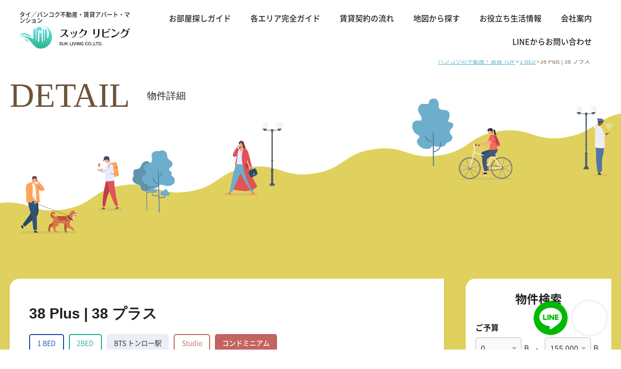

--- FILE ---
content_type: text/html; charset=UTF-8
request_url: https://www.sukliving.com/bts-thonglor/38_plus/
body_size: 99965
content:
<!doctype html><html lang="ja" class="wp-singular post-template-default single single-post postid-8968 single-format-standard wp-theme-sukliving_org"><head>  <script async src="https://www.googletagmanager.com/gtag/js?id=UA-45005600-1"></script> <meta charset="UTF-8"><meta name="viewport" content="width=device-width, initial-scale=1"><meta name="description" content="タイ・バンコクの不動産物件、38 Plus | 38 プラスはBTSトンロー駅から近い位置にあり電車を使い会社に通勤をされる方にはおすすめの物件です。トンローエリアは周辺環境が整っており、日本人に人気の居住エリアです。日本人にとって住み易いエリアです。トンローは食事処が多いので、食生活でも不便を感じる事はありません。" /><link rel="canonical" href="https://www.sukliving.com/bts-thonglor/38_plus/" /><meta property="og:site_name" content="バンコクの不動産・賃貸アパートはスックリビング" /><meta property="og:type" content="article" /><meta property="og:title" content="38 Plus | 38 プラス | スックリビング" /><meta property="og:description" content="タイ・バンコクの不動産物件、38 Plus | 38 プラスはBTSトンロー駅から近い位置にあり電車を使い会社に通勤をされる方にはおすすめの物件です。トンローエリアは周辺環境が整っており、日本人に人気の居住エリアです。日本人にとって住み易いエリアです。トンローは食事処が多いので、食生活でも不便を感じる事はありません。" /><meta property="og:url" content="https://www.sukliving.com/bts-thonglor/38_plus/" /><meta property="og:image" content="https://www.sukliving.com/wp/wp-content/uploads/2014/08/38-Plus-246x200.jpg" /><meta property="og:image:secure_url" content="https://www.sukliving.com/wp/wp-content/uploads/2014/08/38-Plus-246x200.jpg" /><meta property="article:published_time" content="2014-08-21T5:22:49Z" /><meta property="article:modified_time" content="2022-08-28T2:05:47Z" /><meta property="twitter:card" content="summary" /><meta property="twitter:domain" content="www.sukliving.com" /><meta property="twitter:title" content="38 Plus | 38 プラス | スックリビング" /><meta property="twitter:description" content="タイ・バンコクの不動産物件、38 Plus | 38 プラスはBTSトンロー駅から近い位置にあり電車を使い会社に通勤をされる方にはおすすめの物件です。トンローエリアは周辺環境が整っており、日本人に人気の居住エリアです。日本人にとって住み易いエリアです。トンローは食事処が多いので、食生活でも不便を感じる事はありません。" /><meta property="twitter:image" content="https://www.sukliving.com/wp/wp-content/uploads/2014/08/38-Plus-246x200.jpg" /> <script type="application/ld+json">{"@context":"http:\/\/schema.org\/","@graph":[{"@type":"WebSite","@id":"https:\/\/www.sukliving.com\/#website","name":"\u30d0\u30f3\u30b3\u30af\u306e\u4e0d\u52d5\u7523\u30fb\u8cc3\u8cb8\u30a2\u30d1\u30fc\u30c8\u306f\u30b9\u30c3\u30af\u30ea\u30d3\u30f3\u30b0","url":"https:\/\/www.sukliving.com\/","description":"\u30bf\u30a4\u30fb\u30d0\u30f3\u30b3\u30af\u306e\u4e0d\u52d5\u7523 \u8cc3\u8cb8\uff08\u30de\u30f3\u30b7\u30e7\u30f3\u30fb\u30a2\u30d1\u30fc\u30c8\uff09\u3092\u304a\u63a2\u3057\u306a\u3089\u30b9\u30c3\u30af\u30ea\u30d3\u30f3\u30b0\u3002\u4e0d\u52d5\u7523\u3001\u304a\u90e8\u5c4b\u63a2\u3057\u3092\u5fdc\u63f4\uff01\u99d0\u5728\u54e1\u304c\u5b89\u5fc3\u3057\u3066\u66ae\u3089\u305b\u308b\u7269\u4ef6\u60c5\u5831\u3092\u304a\u5c4a\u3051\u3057\u307e\u3059\u3002\u306f\u3058\u3081\u3066\u306e\u6d77\u5916\u751f\u6d3b\u3084\u79fb\u4f4f\u3067\u3082\u5b89\u5fc3\u306e\u30a8\u30ea\u30a2\u304b\u3089\u30b3\u30f3\u30c9\u30df\u30cb\u30a2\u30e0\u3084\u683c\u5b89\u7269\u4ef6\u306e\u4f4f\u307e\u3044\u3092\u63d0\u6848\u3057\u307e\u3059\u3002","publisher":{"@id":"https:\/\/www.sukliving.com\/#organization"},"potentialAction":{"@type":"SearchAction","target":"https:\/\/www.sukliving.com\/?s={search_term_string}","query-input":"required name=search_term_string"}},{"@type":"Organization","@id":"https:\/\/www.sukliving.com\/#organization","name":"\u30d0\u30f3\u30b3\u30af\u306e\u4e0d\u52d5\u7523\u30fb\u8cc3\u8cb8\u30a2\u30d1\u30fc\u30c8\u306f\u30b9\u30c3\u30af\u30ea\u30d3\u30f3\u30b0","url":"https:\/\/www.sukliving.com\/","logo":"https:\/\/www.sukliving.com\/wp\/wp-content\/themes\/sukliving_org\/images\/logo.png"},{"@type":"Article","url":"https:\/\/www.sukliving.com\/bts-thonglor\/38_plus\/","headline":"38 Plus | 38 \u30d7\u30e9\u30b9","datePublished":"2014-08-21 17:22:49","image":"https:\/\/www.sukliving.com\/wp\/wp-content\/uploads\/2014\/08\/38-Plus.jpg","ArticleSection":"1 BED","Publisher":"\u30d0\u30f3\u30b3\u30af\u306e\u4e0d\u52d5\u7523\u30fb\u8cc3\u8cb8\u30a2\u30d1\u30fc\u30c8\u306f\u30b9\u30c3\u30af\u30ea\u30d3\u30f3\u30b0"}]}</script> <title>38 Plus | 38 プラス | スックリビング</title><meta name="description" content="タイ・バンコクの不動産物件、38 Plus | 38 プラスはBTSトンロー駅から近い位置にあり電車を使い会社に通勤をされる方にはおすすめの物件です。トンローエリアは周辺環境が整っており、日本人に人気の居住エリアです。日本人にとって住み易いエリアです。トンローは食事処が多いので、食生活でも不便を感じる事はありません。" /><meta name="robots" content="max-image-preview:large" /><meta name="author" content="sukliving"/><link rel="canonical" href="https://www.sukliving.com/bts-thonglor/38_plus/" /><meta name="generator" content="All in One SEO (AIOSEO) 4.9.1.1" /><meta property="og:locale" content="ja_JP" /><meta property="og:site_name" content="タイ／バンコクの不動産・賃貸アパートは〜スックリビング〜【仲介手数料無料】" /><meta property="og:type" content="article" /><meta property="og:title" content="38 Plus | 38 プラス | スックリビング" /><meta property="og:description" content="タイ・バンコクの不動産物件、38 Plus | 38 プラスはBTSトンロー駅から近い位置にあり電車を使い会社に通勤をされる方にはおすすめの物件です。トンローエリアは周辺環境が整っており、日本人に人気の居住エリアです。日本人にとって住み易いエリアです。トンローは食事処が多いので、食生活でも不便を感じる事はありません。" /><meta property="og:url" content="https://www.sukliving.com/bts-thonglor/38_plus/" /><meta property="fb:admins" content="1545515979072092" /><meta property="og:image" content="https://www.sukliving.com/wp/wp-content/uploads/2014/08/38-Plus.jpg" /><meta property="og:image:secure_url" content="https://www.sukliving.com/wp/wp-content/uploads/2014/08/38-Plus.jpg" /><meta property="og:image:width" content="1024" /><meta property="og:image:height" content="742" /><meta property="article:published_time" content="2014-08-21T08:22:49+00:00" /><meta property="article:modified_time" content="2022-08-27T17:05:47+00:00" /><meta name="twitter:card" content="summary" /><meta name="twitter:title" content="38 Plus | 38 プラス | スックリビング" /><meta name="twitter:description" content="タイ・バンコクの不動産物件、38 Plus | 38 プラスはBTSトンロー駅から近い位置にあり電車を使い会社に通勤をされる方にはおすすめの物件です。トンローエリアは周辺環境が整っており、日本人に人気の居住エリアです。日本人にとって住み易いエリアです。トンローは食事処が多いので、食生活でも不便を感じる事はありません。" /><meta name="twitter:image" content="https://www.sukliving.com/wp/wp-content/uploads/2014/08/38-Plus.jpg" />  <script data-cfasync="false" data-pagespeed-no-defer>var gtm4wp_datalayer_name = "dataLayer";
	var dataLayer = dataLayer || [];</script> <link rel="stylesheet" id="msl-main-css" href="https://www.sukliving.com/wp/wp-content/cache/autoptimize/css/autoptimize_single_a7c5585a8374ec44569ea814341d5fbd.css" type="text/css" media="all" /><link rel="stylesheet" href="https://www.sukliving.com/wp/wp-content/cache/autoptimize/css/autoptimize_single_596b20e2909b0dcc2c3cca622d3fcfc4.css" type="text/css" media="all" /><link rel="stylesheet" href="https://www.sukliving.com/wp/wp-content/cache/autoptimize/css/autoptimize_single_5507614f2adb1a457e63c1322aa548f7.css" type="text/css" media="all" /><link rel="stylesheet" href="https://www.sukliving.com/wp/wp-content/cache/autoptimize/css/autoptimize_single_0b4551dffd7a4214278fad9724b4316f.css" type="text/css" media="all" /><link rel="stylesheet" href="https://www.sukliving.com/wp/wp-content/themes/sukliving_org/css/iziModal.min.css" type="text/css" media="all" /><link rel="stylesheet" href="https://www.sukliving.com/wp/wp-content/themes/sukliving_org/css/baguetteBox.min.css" type="text/css" media="all" /><link rel='dns-prefetch' href='//ajax.googleapis.com' /><link href='https://fonts.gstatic.com' crossorigin='anonymous' rel='preconnect' /><link rel="alternate" type="application/rss+xml" title="バンコクの不動産・賃貸アパートはスックリビング &raquo; 38 Plus | 38 プラス のコメントのフィード" href="https://www.sukliving.com/bts-thonglor/38_plus/feed/" /><link rel="alternate" title="oEmbed (JSON)" type="application/json+oembed" href="https://www.sukliving.com/wp-json/oembed/1.0/embed?url=https%3A%2F%2Fwww.sukliving.com%2Fbts-thonglor%2F38_plus%2F" /><link rel="alternate" title="oEmbed (XML)" type="text/xml+oembed" href="https://www.sukliving.com/wp-json/oembed/1.0/embed?url=https%3A%2F%2Fwww.sukliving.com%2Fbts-thonglor%2F38_plus%2F&#038;format=xml" /><style id='wp-img-auto-sizes-contain-inline-css' type='text/css'>img:is([sizes=auto i],[sizes^="auto," i]){contain-intrinsic-size:3000px 1500px}
/*# sourceURL=wp-img-auto-sizes-contain-inline-css */</style><style id='wp-block-library-inline-css' type='text/css'>:root{--wp-block-synced-color:#7a00df;--wp-block-synced-color--rgb:122,0,223;--wp-bound-block-color:var(--wp-block-synced-color);--wp-editor-canvas-background:#ddd;--wp-admin-theme-color:#007cba;--wp-admin-theme-color--rgb:0,124,186;--wp-admin-theme-color-darker-10:#006ba1;--wp-admin-theme-color-darker-10--rgb:0,107,160.5;--wp-admin-theme-color-darker-20:#005a87;--wp-admin-theme-color-darker-20--rgb:0,90,135;--wp-admin-border-width-focus:2px}@media (min-resolution:192dpi){:root{--wp-admin-border-width-focus:1.5px}}.wp-element-button{cursor:pointer}:root .has-very-light-gray-background-color{background-color:#eee}:root .has-very-dark-gray-background-color{background-color:#313131}:root .has-very-light-gray-color{color:#eee}:root .has-very-dark-gray-color{color:#313131}:root .has-vivid-green-cyan-to-vivid-cyan-blue-gradient-background{background:linear-gradient(135deg,#00d084,#0693e3)}:root .has-purple-crush-gradient-background{background:linear-gradient(135deg,#34e2e4,#4721fb 50%,#ab1dfe)}:root .has-hazy-dawn-gradient-background{background:linear-gradient(135deg,#faaca8,#dad0ec)}:root .has-subdued-olive-gradient-background{background:linear-gradient(135deg,#fafae1,#67a671)}:root .has-atomic-cream-gradient-background{background:linear-gradient(135deg,#fdd79a,#004a59)}:root .has-nightshade-gradient-background{background:linear-gradient(135deg,#330968,#31cdcf)}:root .has-midnight-gradient-background{background:linear-gradient(135deg,#020381,#2874fc)}:root{--wp--preset--font-size--normal:16px;--wp--preset--font-size--huge:42px}.has-regular-font-size{font-size:1em}.has-larger-font-size{font-size:2.625em}.has-normal-font-size{font-size:var(--wp--preset--font-size--normal)}.has-huge-font-size{font-size:var(--wp--preset--font-size--huge)}.has-text-align-center{text-align:center}.has-text-align-left{text-align:left}.has-text-align-right{text-align:right}.has-fit-text{white-space:nowrap!important}#end-resizable-editor-section{display:none}.aligncenter{clear:both}.items-justified-left{justify-content:flex-start}.items-justified-center{justify-content:center}.items-justified-right{justify-content:flex-end}.items-justified-space-between{justify-content:space-between}.screen-reader-text{border:0;clip-path:inset(50%);height:1px;margin:-1px;overflow:hidden;padding:0;position:absolute;width:1px;word-wrap:normal!important}.screen-reader-text:focus{background-color:#ddd;clip-path:none;color:#444;display:block;font-size:1em;height:auto;left:5px;line-height:normal;padding:15px 23px 14px;text-decoration:none;top:5px;width:auto;z-index:100000}html :where(.has-border-color){border-style:solid}html :where([style*=border-top-color]){border-top-style:solid}html :where([style*=border-right-color]){border-right-style:solid}html :where([style*=border-bottom-color]){border-bottom-style:solid}html :where([style*=border-left-color]){border-left-style:solid}html :where([style*=border-width]){border-style:solid}html :where([style*=border-top-width]){border-top-style:solid}html :where([style*=border-right-width]){border-right-style:solid}html :where([style*=border-bottom-width]){border-bottom-style:solid}html :where([style*=border-left-width]){border-left-style:solid}html :where(img[class*=wp-image-]){height:auto;max-width:100%}:where(figure){margin:0 0 1em}html :where(.is-position-sticky){--wp-admin--admin-bar--position-offset:var(--wp-admin--admin-bar--height,0px)}@media screen and (max-width:600px){html :where(.is-position-sticky){--wp-admin--admin-bar--position-offset:0px}}

/*# sourceURL=wp-block-library-inline-css */</style><style id='global-styles-inline-css' type='text/css'>:root{--wp--preset--aspect-ratio--square: 1;--wp--preset--aspect-ratio--4-3: 4/3;--wp--preset--aspect-ratio--3-4: 3/4;--wp--preset--aspect-ratio--3-2: 3/2;--wp--preset--aspect-ratio--2-3: 2/3;--wp--preset--aspect-ratio--16-9: 16/9;--wp--preset--aspect-ratio--9-16: 9/16;--wp--preset--color--black: #000000;--wp--preset--color--cyan-bluish-gray: #abb8c3;--wp--preset--color--white: #ffffff;--wp--preset--color--pale-pink: #f78da7;--wp--preset--color--vivid-red: #cf2e2e;--wp--preset--color--luminous-vivid-orange: #ff6900;--wp--preset--color--luminous-vivid-amber: #fcb900;--wp--preset--color--light-green-cyan: #7bdcb5;--wp--preset--color--vivid-green-cyan: #00d084;--wp--preset--color--pale-cyan-blue: #8ed1fc;--wp--preset--color--vivid-cyan-blue: #0693e3;--wp--preset--color--vivid-purple: #9b51e0;--wp--preset--gradient--vivid-cyan-blue-to-vivid-purple: linear-gradient(135deg,rgb(6,147,227) 0%,rgb(155,81,224) 100%);--wp--preset--gradient--light-green-cyan-to-vivid-green-cyan: linear-gradient(135deg,rgb(122,220,180) 0%,rgb(0,208,130) 100%);--wp--preset--gradient--luminous-vivid-amber-to-luminous-vivid-orange: linear-gradient(135deg,rgb(252,185,0) 0%,rgb(255,105,0) 100%);--wp--preset--gradient--luminous-vivid-orange-to-vivid-red: linear-gradient(135deg,rgb(255,105,0) 0%,rgb(207,46,46) 100%);--wp--preset--gradient--very-light-gray-to-cyan-bluish-gray: linear-gradient(135deg,rgb(238,238,238) 0%,rgb(169,184,195) 100%);--wp--preset--gradient--cool-to-warm-spectrum: linear-gradient(135deg,rgb(74,234,220) 0%,rgb(151,120,209) 20%,rgb(207,42,186) 40%,rgb(238,44,130) 60%,rgb(251,105,98) 80%,rgb(254,248,76) 100%);--wp--preset--gradient--blush-light-purple: linear-gradient(135deg,rgb(255,206,236) 0%,rgb(152,150,240) 100%);--wp--preset--gradient--blush-bordeaux: linear-gradient(135deg,rgb(254,205,165) 0%,rgb(254,45,45) 50%,rgb(107,0,62) 100%);--wp--preset--gradient--luminous-dusk: linear-gradient(135deg,rgb(255,203,112) 0%,rgb(199,81,192) 50%,rgb(65,88,208) 100%);--wp--preset--gradient--pale-ocean: linear-gradient(135deg,rgb(255,245,203) 0%,rgb(182,227,212) 50%,rgb(51,167,181) 100%);--wp--preset--gradient--electric-grass: linear-gradient(135deg,rgb(202,248,128) 0%,rgb(113,206,126) 100%);--wp--preset--gradient--midnight: linear-gradient(135deg,rgb(2,3,129) 0%,rgb(40,116,252) 100%);--wp--preset--font-size--small: 13px;--wp--preset--font-size--medium: 20px;--wp--preset--font-size--large: 36px;--wp--preset--font-size--x-large: 42px;--wp--preset--spacing--20: 0.44rem;--wp--preset--spacing--30: 0.67rem;--wp--preset--spacing--40: 1rem;--wp--preset--spacing--50: 1.5rem;--wp--preset--spacing--60: 2.25rem;--wp--preset--spacing--70: 3.38rem;--wp--preset--spacing--80: 5.06rem;--wp--preset--shadow--natural: 6px 6px 9px rgba(0, 0, 0, 0.2);--wp--preset--shadow--deep: 12px 12px 50px rgba(0, 0, 0, 0.4);--wp--preset--shadow--sharp: 6px 6px 0px rgba(0, 0, 0, 0.2);--wp--preset--shadow--outlined: 6px 6px 0px -3px rgb(255, 255, 255), 6px 6px rgb(0, 0, 0);--wp--preset--shadow--crisp: 6px 6px 0px rgb(0, 0, 0);}:where(.is-layout-flex){gap: 0.5em;}:where(.is-layout-grid){gap: 0.5em;}body .is-layout-flex{display: flex;}.is-layout-flex{flex-wrap: wrap;align-items: center;}.is-layout-flex > :is(*, div){margin: 0;}body .is-layout-grid{display: grid;}.is-layout-grid > :is(*, div){margin: 0;}:where(.wp-block-columns.is-layout-flex){gap: 2em;}:where(.wp-block-columns.is-layout-grid){gap: 2em;}:where(.wp-block-post-template.is-layout-flex){gap: 1.25em;}:where(.wp-block-post-template.is-layout-grid){gap: 1.25em;}.has-black-color{color: var(--wp--preset--color--black) !important;}.has-cyan-bluish-gray-color{color: var(--wp--preset--color--cyan-bluish-gray) !important;}.has-white-color{color: var(--wp--preset--color--white) !important;}.has-pale-pink-color{color: var(--wp--preset--color--pale-pink) !important;}.has-vivid-red-color{color: var(--wp--preset--color--vivid-red) !important;}.has-luminous-vivid-orange-color{color: var(--wp--preset--color--luminous-vivid-orange) !important;}.has-luminous-vivid-amber-color{color: var(--wp--preset--color--luminous-vivid-amber) !important;}.has-light-green-cyan-color{color: var(--wp--preset--color--light-green-cyan) !important;}.has-vivid-green-cyan-color{color: var(--wp--preset--color--vivid-green-cyan) !important;}.has-pale-cyan-blue-color{color: var(--wp--preset--color--pale-cyan-blue) !important;}.has-vivid-cyan-blue-color{color: var(--wp--preset--color--vivid-cyan-blue) !important;}.has-vivid-purple-color{color: var(--wp--preset--color--vivid-purple) !important;}.has-black-background-color{background-color: var(--wp--preset--color--black) !important;}.has-cyan-bluish-gray-background-color{background-color: var(--wp--preset--color--cyan-bluish-gray) !important;}.has-white-background-color{background-color: var(--wp--preset--color--white) !important;}.has-pale-pink-background-color{background-color: var(--wp--preset--color--pale-pink) !important;}.has-vivid-red-background-color{background-color: var(--wp--preset--color--vivid-red) !important;}.has-luminous-vivid-orange-background-color{background-color: var(--wp--preset--color--luminous-vivid-orange) !important;}.has-luminous-vivid-amber-background-color{background-color: var(--wp--preset--color--luminous-vivid-amber) !important;}.has-light-green-cyan-background-color{background-color: var(--wp--preset--color--light-green-cyan) !important;}.has-vivid-green-cyan-background-color{background-color: var(--wp--preset--color--vivid-green-cyan) !important;}.has-pale-cyan-blue-background-color{background-color: var(--wp--preset--color--pale-cyan-blue) !important;}.has-vivid-cyan-blue-background-color{background-color: var(--wp--preset--color--vivid-cyan-blue) !important;}.has-vivid-purple-background-color{background-color: var(--wp--preset--color--vivid-purple) !important;}.has-black-border-color{border-color: var(--wp--preset--color--black) !important;}.has-cyan-bluish-gray-border-color{border-color: var(--wp--preset--color--cyan-bluish-gray) !important;}.has-white-border-color{border-color: var(--wp--preset--color--white) !important;}.has-pale-pink-border-color{border-color: var(--wp--preset--color--pale-pink) !important;}.has-vivid-red-border-color{border-color: var(--wp--preset--color--vivid-red) !important;}.has-luminous-vivid-orange-border-color{border-color: var(--wp--preset--color--luminous-vivid-orange) !important;}.has-luminous-vivid-amber-border-color{border-color: var(--wp--preset--color--luminous-vivid-amber) !important;}.has-light-green-cyan-border-color{border-color: var(--wp--preset--color--light-green-cyan) !important;}.has-vivid-green-cyan-border-color{border-color: var(--wp--preset--color--vivid-green-cyan) !important;}.has-pale-cyan-blue-border-color{border-color: var(--wp--preset--color--pale-cyan-blue) !important;}.has-vivid-cyan-blue-border-color{border-color: var(--wp--preset--color--vivid-cyan-blue) !important;}.has-vivid-purple-border-color{border-color: var(--wp--preset--color--vivid-purple) !important;}.has-vivid-cyan-blue-to-vivid-purple-gradient-background{background: var(--wp--preset--gradient--vivid-cyan-blue-to-vivid-purple) !important;}.has-light-green-cyan-to-vivid-green-cyan-gradient-background{background: var(--wp--preset--gradient--light-green-cyan-to-vivid-green-cyan) !important;}.has-luminous-vivid-amber-to-luminous-vivid-orange-gradient-background{background: var(--wp--preset--gradient--luminous-vivid-amber-to-luminous-vivid-orange) !important;}.has-luminous-vivid-orange-to-vivid-red-gradient-background{background: var(--wp--preset--gradient--luminous-vivid-orange-to-vivid-red) !important;}.has-very-light-gray-to-cyan-bluish-gray-gradient-background{background: var(--wp--preset--gradient--very-light-gray-to-cyan-bluish-gray) !important;}.has-cool-to-warm-spectrum-gradient-background{background: var(--wp--preset--gradient--cool-to-warm-spectrum) !important;}.has-blush-light-purple-gradient-background{background: var(--wp--preset--gradient--blush-light-purple) !important;}.has-blush-bordeaux-gradient-background{background: var(--wp--preset--gradient--blush-bordeaux) !important;}.has-luminous-dusk-gradient-background{background: var(--wp--preset--gradient--luminous-dusk) !important;}.has-pale-ocean-gradient-background{background: var(--wp--preset--gradient--pale-ocean) !important;}.has-electric-grass-gradient-background{background: var(--wp--preset--gradient--electric-grass) !important;}.has-midnight-gradient-background{background: var(--wp--preset--gradient--midnight) !important;}.has-small-font-size{font-size: var(--wp--preset--font-size--small) !important;}.has-medium-font-size{font-size: var(--wp--preset--font-size--medium) !important;}.has-large-font-size{font-size: var(--wp--preset--font-size--large) !important;}.has-x-large-font-size{font-size: var(--wp--preset--font-size--x-large) !important;}
/*# sourceURL=global-styles-inline-css */</style><style id='classic-theme-styles-inline-css' type='text/css'>/*! This file is auto-generated */
.wp-block-button__link{color:#fff;background-color:#32373c;border-radius:9999px;box-shadow:none;text-decoration:none;padding:calc(.667em + 2px) calc(1.333em + 2px);font-size:1.125em}.wp-block-file__button{background:#32373c;color:#fff;text-decoration:none}
/*# sourceURL=/wp-includes/css/classic-themes.min.css */</style><link rel='stylesheet' id='contact-form-7-css' href='https://www.sukliving.com/wp/wp-content/cache/autoptimize/css/autoptimize_single_64ac31699f5326cb3c76122498b76f66.css?ver=6.1.4' type='text/css' media='all' /><link rel='stylesheet' id='cf7msm_styles-css' href='https://www.sukliving.com/wp/wp-content/cache/autoptimize/css/autoptimize_single_f78f924cf50c6ee6f499e3bcf81d7469.css?ver=4.5' type='text/css' media='all' /><link rel='stylesheet' id='search-filter-plugin-styles-css' href='https://www.sukliving.com/wp/wp-content/plugins/search-filter-pro/public/assets/css/search-filter.min.css?ver=2.5.21' type='text/css' media='all' /> <script type="text/javascript" src="https://ajax.googleapis.com/ajax/libs/jquery/1.12.4/jquery.min.js?ver=1.12.4" id="jquery-js"></script> <link rel="https://api.w.org/" href="https://www.sukliving.com/wp-json/" /><link rel="alternate" title="JSON" type="application/json" href="https://www.sukliving.com/wp-json/wp/v2/posts/8968" /><link rel="EditURI" type="application/rsd+xml" title="RSD" href="https://www.sukliving.com/wp/xmlrpc.php?rsd" /><meta name="generator" content="WordPress 6.9" /><link rel='shortlink' href='https://www.sukliving.com/?p=8968' />  <script data-cfasync="false" data-pagespeed-no-defer type="text/javascript">var dataLayer_content = {"pagePostType":"post","pagePostType2":"single-post","pageCategory":["bed1","bed2","bts-thonglor","studio","condomium"],"pagePostAuthor":"sukliving"};
	dataLayer.push( dataLayer_content );</script> <script data-cfasync="false" data-pagespeed-no-defer type="text/javascript">(function(w,d,s,l,i){w[l]=w[l]||[];w[l].push({'gtm.start':
new Date().getTime(),event:'gtm.js'});var f=d.getElementsByTagName(s)[0],
j=d.createElement(s),dl=l!='dataLayer'?'&l='+l:'';j.async=true;j.src=
'//www.googletagmanager.com/gtm.js?id='+i+dl;f.parentNode.insertBefore(j,f);
})(window,document,'script','dataLayer','GTM-MQ4ZGF8');</script> <style type="text/css" id="wp-custom-css">.searchandfilter ul li[class*="sf-field-post-meta-budget2_"],.searchandfilter ul li[class*="sf-field-post-meta-space2_"]{
	display:none;
}
.index > a[name]{
display: block;
margin: 0 0 20px;
padding: 3px;
color: #6c543c;
font-size: 3.6rem;
font-weight: bold;
text-align: center;
line-height: 150%;
border-bottom: 1px solid #cec3b8;
background: #cab6a2;
position: relative;
}

.index > a[name]::before {
content: '';
display: block;
width: 100px;
height: 5px;
margin: auto;
background: #987f47;
position: absolute;
bottom: 0;
left: 0;
}
@media screen and (max-width: 900px) {
.index > a[name]{
font-size: 2.2rem;
}
}

.home-mainvisual .search .search-item-ttl {
    padding: 5px 0 10px;
    border: none;
    color: #56422f;
    position: absolute;
    left: 0;
    top: .5rem;
    margin: auto;
    max-width: 11rem;
    font-size: 1.4rem;
}

.suk-sidebar .searchandfilter .search-item-ttl {
    color: #fff;
    border: none;
    padding: 0;
    margin-bottom: 1em;
    font-size: 1.5rem;
    margin: 0;
}


.header_outer .sab-tit{
margin-bottom:2px;
}
.breadcrumbs {
text-align:left;
}

@media screen and (max-width: 900px) {

.header_outer .sab-tit{
margin-bottom:0;
}
.home-mainvisual .first-tit {
font-size: 7vw;
}
.breadcrumbs {
text-align:none;
}

}
/*
a.category.category-120{
  	background: #fff !important;
    border-radius: 1px;
    color: brown;
    border: .5px solid gray;
}
*/
/*
a.category.category-122{
    background: #fff !important;
    border-radius: 1px;
    border: .5px solid gray;
    color: #4daf4d;
}
*/

a.category.category-125{
	  background: #d64a4a !important;
    border-radius: 1px;
    color: #fff;
    border: none;
}
/*
a.category.category-121{
    background: #fff !important;
    border-radius: 1px;
    border: .5px solid gray;
    color: #4daacd;
}
*/

.youtube2 {
  position: relative;
  width: 100%;
  padding-top: 56.25%;
}
.youtube2 iframe {
  position: absolute;
  top: 0;
  right: 0;
  width: 100% !important;
  height: 100% !important;
}</style><link rel="preload" as="font" type="font/ttf" href="https://www.sukliving.com/wp/wp-content/themes/sukliving_org/slick/fonts/slick.ttf" crossorigin><link rel="preload" as="font" type="font/ttf" href="https://www.sukliving.com/wp/wp-content/themes/sukliving_org/slick/fonts/slick.woff" crossorigin><link rel="stylesheet" type="text/css" href="https://www.sukliving.com/wp/wp-content/cache/autoptimize/css/autoptimize_single_f38b2db10e01b1572732a3191d538707.css" media="screen"><link rel="stylesheet" type="text/css" href="https://www.sukliving.com/wp/wp-content/cache/autoptimize/css/autoptimize_single_62515f70b686598dae2c3c6b95546653.css" media="screen"></head><body class="wp-singular post-template-default single single-post postid-8968 single-format-standard wp-theme-sukliving_org" ontouchstart=""><header><div class="suk-header"><div class="header_outer"><div class="site-logo"><p class="sab-tit"><a href="https://www.sukliving.com">タイ／バンコク不動産・賃貸アパート・マンション</a></p><p class="site-title"><a href="https://www.sukliving.com/" rel="home"><img src="https://www.sukliving.com/wp/wp-content/themes/sukliving_org/img/logo_b.svg" width="228" height="48" alt="タイ／バンコク不動産・賃貸アパート・マンション〜スックリビング"></a></p></div><div class="suk-header_cont"><div class="gnav_wrap"><div class="gnav_outer"> <a href="tel:0459004533" class="head-tel jp"><span><svg xmlns="http://www.w3.org/2000/svg" width="28.917" height="28.918" viewBox="0 0 28.917 28.918"><g transform="translate(0)"><path d="M21.991,62.491a2.026,2.026,0,0,0-3.063,0c-.716.71-1.432,1.42-2.136,2.142a.422.422,0,0,1-.59.108c-.463-.253-.957-.457-1.4-.734a22.215,22.215,0,0,1-5.356-4.874,12.688,12.688,0,0,1-1.92-3.075.44.44,0,0,1,.108-.566c.716-.692,1.414-1.4,2.118-2.112a2.034,2.034,0,0,0-.006-3.135c-.56-.566-1.119-1.119-1.679-1.685-.578-.578-1.149-1.161-1.733-1.733a2.039,2.039,0,0,0-3.063.006c-.722.71-1.414,1.438-2.148,2.136a3.487,3.487,0,0,0-1.1,2.353A9.969,9.969,0,0,0,.8,55.613a26.072,26.072,0,0,0,4.627,7.708,28.636,28.636,0,0,0,9.484,7.42,13.716,13.716,0,0,0,5.253,1.528,3.85,3.85,0,0,0,3.3-1.258c.614-.686,1.306-1.312,1.956-1.968a2.047,2.047,0,0,0,.012-3.117Q23.718,64.2,21.991,62.491Z" transform="translate(-0.006 -43.361)" fill="#fff"/><path d="M244.377,104.557l2.22-.379A9.967,9.967,0,0,0,238.167,96l-.313,2.233a7.7,7.7,0,0,1,6.523,6.324Z" transform="translate(-223.541 -90.223)" fill="#fff"/><path d="M252.454,4.682A16.373,16.373,0,0,0,243.067,0l-.313,2.233a14.287,14.287,0,0,1,12.089,11.716l2.22-.379A16.493,16.493,0,0,0,252.454,4.682Z" transform="translate(-228.147)" fill="#fff"/></g></svg></span>日本国内</a><a href="tel:021179611"  class="head-tel thai"><span><svg xmlns="http://www.w3.org/2000/svg" width="28.917" height="28.918" viewBox="0 0 28.917 28.918"><g transform="translate(0)"><path d="M21.991,62.491a2.026,2.026,0,0,0-3.063,0c-.716.71-1.432,1.42-2.136,2.142a.422.422,0,0,1-.59.108c-.463-.253-.957-.457-1.4-.734a22.215,22.215,0,0,1-5.356-4.874,12.688,12.688,0,0,1-1.92-3.075.44.44,0,0,1,.108-.566c.716-.692,1.414-1.4,2.118-2.112a2.034,2.034,0,0,0-.006-3.135c-.56-.566-1.119-1.119-1.679-1.685-.578-.578-1.149-1.161-1.733-1.733a2.039,2.039,0,0,0-3.063.006c-.722.71-1.414,1.438-2.148,2.136a3.487,3.487,0,0,0-1.1,2.353A9.969,9.969,0,0,0,.8,55.613a26.072,26.072,0,0,0,4.627,7.708,28.636,28.636,0,0,0,9.484,7.42,13.716,13.716,0,0,0,5.253,1.528,3.85,3.85,0,0,0,3.3-1.258c.614-.686,1.306-1.312,1.956-1.968a2.047,2.047,0,0,0,.012-3.117Q23.718,64.2,21.991,62.491Z" transform="translate(-0.006 -43.361)" fill="#68513A"/><path d="M244.377,104.557l2.22-.379A9.967,9.967,0,0,0,238.167,96l-.313,2.233a7.7,7.7,0,0,1,6.523,6.324Z" transform="translate(-223.541 -90.223)" fill="#68513A"/><path d="M252.454,4.682A16.373,16.373,0,0,0,243.067,0l-.313,2.233a14.287,14.287,0,0,1,12.089,11.716l2.22-.379A16.493,16.493,0,0,0,252.454,4.682Z" transform="translate(-228.147)" fill="#68513A"/></g></svg></span>タイ国内</a> <input type="checkbox" id="btn-gloabl-navi"><label id="btn_gNavi" for="btn-gloabl-navi" class="btn_open btn_humberger" data-target="global-navi"><span class="open">MENU</span><span class="close">CLOSE</span></label><nav id="global-navi" class="global-navi"><ul><li class="head-tel_sp"> <a href="tel:0459004533" class="head-tel jp"><span><svg xmlns="http://www.w3.org/2000/svg" width="28.917" height="28.918" viewBox="0 0 28.917 28.918"><g transform="translate(0)"><path d="M21.991,62.491a2.026,2.026,0,0,0-3.063,0c-.716.71-1.432,1.42-2.136,2.142a.422.422,0,0,1-.59.108c-.463-.253-.957-.457-1.4-.734a22.215,22.215,0,0,1-5.356-4.874,12.688,12.688,0,0,1-1.92-3.075.44.44,0,0,1,.108-.566c.716-.692,1.414-1.4,2.118-2.112a2.034,2.034,0,0,0-.006-3.135c-.56-.566-1.119-1.119-1.679-1.685-.578-.578-1.149-1.161-1.733-1.733a2.039,2.039,0,0,0-3.063.006c-.722.71-1.414,1.438-2.148,2.136a3.487,3.487,0,0,0-1.1,2.353A9.969,9.969,0,0,0,.8,55.613a26.072,26.072,0,0,0,4.627,7.708,28.636,28.636,0,0,0,9.484,7.42,13.716,13.716,0,0,0,5.253,1.528,3.85,3.85,0,0,0,3.3-1.258c.614-.686,1.306-1.312,1.956-1.968a2.047,2.047,0,0,0,.012-3.117Q23.718,64.2,21.991,62.491Z" transform="translate(-0.006 -43.361)" fill="#fff"/><path d="M244.377,104.557l2.22-.379A9.967,9.967,0,0,0,238.167,96l-.313,2.233a7.7,7.7,0,0,1,6.523,6.324Z" transform="translate(-223.541 -90.223)" fill="#fff"/><path d="M252.454,4.682A16.373,16.373,0,0,0,243.067,0l-.313,2.233a14.287,14.287,0,0,1,12.089,11.716l2.22-.379A16.493,16.493,0,0,0,252.454,4.682Z" transform="translate(-228.147)" fill="#fff"/></g></svg></span>日本国内</a><a href="tel:021179611"  class="head-tel thai"><span><svg xmlns="http://www.w3.org/2000/svg" width="28.917" height="28.918" viewBox="0 0 28.917 28.918"><g transform="translate(0)"><path d="M21.991,62.491a2.026,2.026,0,0,0-3.063,0c-.716.71-1.432,1.42-2.136,2.142a.422.422,0,0,1-.59.108c-.463-.253-.957-.457-1.4-.734a22.215,22.215,0,0,1-5.356-4.874,12.688,12.688,0,0,1-1.92-3.075.44.44,0,0,1,.108-.566c.716-.692,1.414-1.4,2.118-2.112a2.034,2.034,0,0,0-.006-3.135c-.56-.566-1.119-1.119-1.679-1.685-.578-.578-1.149-1.161-1.733-1.733a2.039,2.039,0,0,0-3.063.006c-.722.71-1.414,1.438-2.148,2.136a3.487,3.487,0,0,0-1.1,2.353A9.969,9.969,0,0,0,.8,55.613a26.072,26.072,0,0,0,4.627,7.708,28.636,28.636,0,0,0,9.484,7.42,13.716,13.716,0,0,0,5.253,1.528,3.85,3.85,0,0,0,3.3-1.258c.614-.686,1.306-1.312,1.956-1.968a2.047,2.047,0,0,0,.012-3.117Q23.718,64.2,21.991,62.491Z" transform="translate(-0.006 -43.361)" fill="#68513A"/><path d="M244.377,104.557l2.22-.379A9.967,9.967,0,0,0,238.167,96l-.313,2.233a7.7,7.7,0,0,1,6.523,6.324Z" transform="translate(-223.541 -90.223)" fill="#68513A"/><path d="M252.454,4.682A16.373,16.373,0,0,0,243.067,0l-.313,2.233a14.287,14.287,0,0,1,12.089,11.716l2.22-.379A16.493,16.493,0,0,0,252.454,4.682Z" transform="translate(-228.147)" fill="#68513A"/></g></svg></span>タイ国内</a></li><li><a href="" class="submenu-btn">お部屋探しガイド<span></span></a><ul class="sub-menu"><li><a href="https://www.sukliving.com/guide6">失敗しないお部屋探しガイド</a></li><li><a href="https://www.sukliving.com/guide2">基礎編</a></li><li><a href="https://www.sukliving.com/guide3-3">バンコク 賃貸物件の特徴その1</a></li><li><a href="https://www.sukliving.com/guide3-2">バンコク 賃貸物件の特徴その2</a></li><li><a href="https://www.sukliving.com/guide4">賃貸物件探しのポイント</a></li><li><a href="https://www.sukliving.com/guide5">お部屋探しの時に注意すること 7選</a></li><li><a href="https://www.sukliving.com/faq">よくある質問 Q&amp;A</a></li></ul></li><li><a href="" class="submenu-btn">各エリア完全ガイド<span></span></a><ul class="sub-menu"><li ><a href="https://www.sukliving.com/guide-sukhumvit">スクンビットってどこ？</a></li><li ><a href="https://www.sukliving.com/guide-asoke">アソークってどこ？</a></li><li ><a href="https://www.sukliving.com/guide-phromphong">プロンポンってどこ？</a></li><li ><a href="https://www.sukliving.com/guide-thonglor">トンローってどこ？</a></li><li ><a href="https://www.sukliving.com/guide-ekkamai">エカマイってどこ？</a></li><li ><a href="https://www.sukliving.com/guide-prakanong">プラカノンってどこ？</a></li><li ><a href="https://www.sukliving.com/guide-onnut">オンヌットってどこ？</a></li><li ><a href="https://www.sukliving.com/guide-nana">ナナってどこ？</a></li><li ><a href="https://www.sukliving.com/guide-ploenchit">プルンチットってどこ？</a></li><li ><a href="https://www.sukliving.com/guide-chidlom">チットロムってどこ？</a></li></ul></li><li><a href="https://www.sukliving.com/guide">賃貸契約の流れ</a></li><li><a href="https://www.sukliving.com/map/">地図から探す</a></li><li><a href="https://www.sukliving.com/bangkok-life" class="submenu-btn">お役立ち生活情報<span></span></a><ul class="sub-menu"><li><a href="https://www.sukliving.com/sumainosyurui">住まいの種類</a></li><li><a href="https://www.sukliving.com/koutuusyudan">交通手段</a></li><li><a href="https://www.sukliving.com/internet">インターネット</a></li><li><a href="https://www.sukliving.com/koukyouryoukin">公共料金</a></li><li><a href="https://www.sukliving.com/shopping">買い物</a></li><li><a href="https://www.sukliving.com/hospital">病院</a></li><li><a href="https://www.sukliving.com/kid_school">幼稚園</a></li><li><a href="https://www.sukliving.com/bangkok-golf">バンコクゴルフ練習場情報</a></li></ul></li><li><a href="" class="submenu-btn">会社案内<span></span></a><ul class="sub-menu"><li><a href="https://www.sukliving.com/accessmap">会社概要</a></li><li><a href="https://www.sukliving.com/blog">アクセス</a></li><li><a href="https://www.sukliving.com/indexes">取り扱い物件一覧</a></li></ul></li><li><a href="https://www.sukliving.com/お問い合わせ"><span class="line-pc">LINEから</span>お問い合わせ</a></li></ul><div class="line-sp"><a href="http://nav.cx/6XrN1Rq" rel="nofollow"><picture><source data-srcset="https://www.sukliving.com/wp/wp-content/themes/sukliving_org/img/line_sp.png.webp" type="image/webp" width="288" height="128"><noscript><img src="https://www.sukliving.com/wp/wp-content/themes/sukliving_org/img/line_sp.png" alt="LINEでお問合せ" width="288" height="128"></noscript><img class="lazyload" src='data:image/svg+xml,%3Csvg%20xmlns=%22http://www.w3.org/2000/svg%22%20viewBox=%220%200%20288%20128%22%3E%3C/svg%3E' data-src="https://www.sukliving.com/wp/wp-content/themes/sukliving_org/img/line_sp.png" alt="LINEでお問合せ" width="288" height="128"></picture></a></div></nav></div></div></div></div></div></header><div id="click-space"></div> <a href="http://nav.cx/6XrN1Rq" rel="nofollow" class="btn-line"><noscript><img src="/wp/wp-content/themes/sukliving_org/img/line.png" alt="LINEからお問合せ"></noscript><img class="lazyload" src='data:image/svg+xml,%3Csvg%20xmlns=%22http://www.w3.org/2000/svg%22%20viewBox=%220%200%20210%20140%22%3E%3C/svg%3E' data-src="/wp/wp-content/themes/sukliving_org/img/line.png" alt="LINEからお問合せ"></a> <a href="#" class="btn-back-to-top">▲Topへ戻る</a><div class="suk-main"><div class="breadcrumbs" typeof="BreadcrumbList" vocab="http://schema.org/"><span property="itemListElement" typeof="ListItem"><a property="item" typeof="WebPage" title="Go to タイ／バンコク不動産 賃貸アパートマンション スックリビング." href="https://www.sukliving.com/" class="home"><span property="name">バンコクの不動産・賃貸 TOP</span></a><meta property="position" content="1"></span> &gt; <a property="item" typeof="WebPage" title="Go to the 1 BED" href="https://www.sukliving.com/category/bed1/" class="taxonomy category"> <span property="name">1 BED</span></a> &gt; <span class="post post-post current-item">38 Plus | 38 プラス</span></div><div> <svg aria-hidden="true" style="position: absolute; width: 0; height: 0; overflow: hidden;" version="1.1" xmlns="http://www.w3.org/2000/svg" xmlns:xlink="http://www.w3.org/1999/xlink"> <defs> <symbol id="icon-bg_yellow" viewBox="0 0 33 32"> <path fill="#e0d15f" style="fill: var(--color4, #e0d15f)" d="M33.265 0c-1.66 0.239-1.602 1.075-3.262 1.314s-1.778-0.576-3.438-0.337-1.543 1.053-3.203 1.292-1.778-0.576-3.438-0.337-1.543 1.053-3.203 1.292-1.778-0.576-3.438-0.337-1.543 1.053-3.203 1.292-1.777-0.576-3.437-0.337-1.543 1.053-3.203 1.292-1.777-0.576-3.438-0.337v27.199h33.265z"></path> </symbol> <symbol id="icon-article_1" viewBox="0 0 1830.542 418.285"> <defs> <clipPath id="clip-path-a_1"> <rect id="長方形_2593" data-name="長方形 2593" width="165.896" height="160.596" fill="none"/> </clipPath> <clipPath id="clip-path-a_3"> <rect id="長方形_2591" data-name="長方形 2591" width="157.702" height="6.308" fill="none"/> </clipPath> <clipPath id="clip-path-a_4"> <rect id="長方形_2598" data-name="長方形 2598" width="67.224" height="197.431" fill="none"/> </clipPath> <clipPath id="clip-path-a_5"> <rect id="長方形_2599" data-name="長方形 2599" width="131.417" height="192.819" fill="none"/> </clipPath> <clipPath id="clip-path-a_6"> <rect id="長方形_2600" data-name="長方形 2600" width="127.497" height="209.713" fill="none"/> </clipPath> <clipPath id="clip-path-a_7"> <rect id="長方形_2590" data-name="長方形 2590" width="61.586" height="178.694" fill="none"/> </clipPath> <clipPath id="clip-path-a_9"> <rect id="長方形_2587" data-name="長方形 2587" width="45.82" height="5.5" fill="none"/> </clipPath> <clipPath id="clip-path-a_12"> <rect id="長方形_2580" data-name="長方形 2580" width="78.941" height="169.751" fill="none"/> </clipPath> <clipPath id="clip-path-a_14"> <rect id="長方形_2578" data-name="長方形 2578" width="73.172" height="7.915" fill="none"/> </clipPath> <clipPath id="clip-path-a_15"> <rect id="長方形_2583" data-name="長方形 2583" width="104.207" height="170.857" fill="none"/> </clipPath> <clipPath id="clip-path-a_17"> <rect id="長方形_2581" data-name="長方形 2581" width="104.207" height="7.915" fill="none"/> </clipPath> <clipPath id="clip-path-a_18"> <rect id="長方形_2586" data-name="長方形 2586" width="175.213" height="178.694" fill="none"/> </clipPath> <clipPath id="clip-path-a_20"> <rect id="長方形_2584" data-name="長方形 2584" width="175.213" height="7.915" fill="none"/> </clipPath> </defs> <g id="グループ_7521" data-name="グループ 7521" transform="translate(-65.25 -162.186)"> <g id="グループ_7490" data-name="グループ 7490" transform="translate(1420 253.7)"> <g id="グループ_7489" data-name="グループ 7489" clip-path="url(#clip-path-a_1)"> <g id="グループ_7488" data-name="グループ 7488"> <g id="グループ_7487" data-name="グループ 7487" clip-path="url(#clip-path-a_1)"> <path id="パス_14839" data-name="パス 14839" d="M182.116,231.816a9.058,9.058,0,0,1,.455,2.627,24.945,24.945,0,0,0,.008,2.509l6.124.306a32.3,32.3,0,0,0-.681-5.443c-.493-1.554-5.906,0-5.906,0" transform="translate(-101.261 -128.512)" fill="#fda57e" fill-rule="evenodd"/> <g id="グループ_7486" data-name="グループ 7486" transform="translate(5.471 154.288)" opacity="0.13"> <g id="グループ_7485" data-name="グループ 7485"> <g id="グループ_7484" data-name="グループ 7484" clip-path="url(#clip-path-a_3)"> <path id="パス_14840" data-name="パス 14840" d="M166.871,353.825H15.476a3.154,3.154,0,1,1,0-6.308H166.871a3.154,3.154,0,1,1,0,6.308" transform="translate(-12.322 -347.517)" fill="#876868" fill-rule="evenodd"/> </g> </g> </g> <path id="パス_14841" data-name="パス 14841" d="M133.4,81.538c20.776-1.91,32.359-5.134,38.806-17.872a4.913,4.913,0,0,1,8.765,4.442c-5.477,10.8-11.366,13.615-18.626,15.367-8.322,2.037-17.24,1.1-29.26,2.818Z" transform="translate(-73.998 -33.907)" fill="#ffab83" fill-rule="evenodd"/> <path id="パス_14842" data-name="パス 14842" d="M60.626,245.546,48.647,216.634l.871-.362,11.307,27.3,17.191-25.656.781.524Z" transform="translate(-27.049 -120.253)" fill="#7a7482" fill-rule="evenodd"/> <path id="パス_14843" data-name="パス 14843" d="M297.91,240.437l8.051-30.235.9.243-7.6,28.54,29.248-9.921.3.89Z" transform="translate(-165.646 -116.878)" fill="#7a7482" fill-rule="evenodd"/> <path id="パス_14844" data-name="パス 14844" d="M67.014,309.74l-12.63-28.179L38.67,306.544l-.8-.5,16.645-26.467,13.352,29.781Z" transform="translate(-21.059 -155.452)" fill="#7a7482" fill-rule="evenodd"/> <path id="パス_14845" data-name="パス 14845" d="M255.116,307.816l-.916-.216,7.089-30.065-27.653,10.3-.329-.88,29.3-10.916Z" transform="translate(-129.725 -153.487)" fill="#7a7482" fill-rule="evenodd"/> <path id="パス_14846" data-name="パス 14846" d="M8.921,272.489l-.307-.888,27.306-9.434L10.245,249.212l.425-.839L38.322,262.33Z" transform="translate(-4.79 -138.102)" fill="#7a7482" fill-rule="evenodd"/> <path id="パス_14847" data-name="パス 14847" d="M262.313,241.422l-29.536-9.8.293-.894,27.427,9.1-12.535-25.881.844-.412Z" transform="translate(-129.43 -118.732)" fill="#7a7482" fill-rule="evenodd"/> <path id="パス_14848" data-name="パス 14848" d="M101.243,286.45,74.8,270.125l30.024-7.594.23.912-27.874,7.049,24.56,15.158Z" transform="translate(-41.588 -145.974)" fill="#7a7482" fill-rule="evenodd"/> <path id="パス_14849" data-name="パス 14849" d="M309.863,304.812l-11.1-29.046,28.461,12.2-.365.863L300.43,277.5l10.309,26.973Z" transform="translate(-166.121 -153.334)" fill="#7a7482" fill-rule="evenodd"/> <path id="パス_14850" data-name="パス 14850" d="M55.176,216.3A30.367,30.367,0,1,0,64.1,237.8a30.392,30.392,0,0,0-8.922-21.5m-21.5-12.175a33.663,33.663,0,1,1-23.815,9.858,33.577,33.577,0,0,1,23.815-9.858" transform="translate(0 -113.5)" fill="#7a7482" fill-rule="evenodd"/> <path id="パス_14851" data-name="パス 14851" d="M124.875,107.284s-1.63.032-4.57.185c-3.82,1.129-2.317,2.254-1.973,2.754a2.648,2.648,0,0,0,2.754.907,27.351,27.351,0,0,1,3.007-.971,13.766,13.766,0,0,0,2.19-.312c-.474-.876-.939-1.721-1.409-2.565" transform="translate(-65.473 -59.653)" fill="#ffab83" fill-rule="evenodd"/> <path id="パス_14852" data-name="パス 14852" d="M103.17,123.71l-.248-.249c-1.224-1.283-4.791-5.2-3.1-8.453,2.285-4.1,8.919-2.723,8.95-2.723l-.312,1.941s-5.419-1.156-7.044,1.721c-1.314,2.411,1.942,5.134,2.912,6.136a5.112,5.112,0,0,1,.439.47Z" transform="translate(-55.256 -62.311)" fill="#fae6da" fill-rule="evenodd"/> <path id="パス_14853" data-name="パス 14853" d="M116.083,110.529l11.266.591a1.667,1.667,0,1,1-.127,3.32l-11.266-.6Z" transform="translate(-64.475 -61.457)" fill="#55505b" fill-rule="evenodd"/> <path id="パス_14854" data-name="パス 14854" d="M123.56,109.63s-2.881,1.567-2.443,2.412c.438.813,1.034.217,1.752-.19a4.579,4.579,0,0,1,2.253-.749c1.251-.127,2.38-1.1,2.285-1.346-.063-.253-2.6-.533-3.847-.127" transform="translate(-67.319 -60.843)" fill="#ffab83" fill-rule="evenodd"/> <path id="パス_14855" data-name="パス 14855" d="M170.661,322.349h8.7a.942.942,0,0,1,1.051,1v1.033a1,1,0,0,1-1.051,1.076h-8.7c-.659,0-1.351-.419-1.351-1.076v-1.033c0-.657.692-1,1.351-1" transform="translate(-94.141 -179.234)" fill="#fae6da" fill-rule="evenodd"/> <path id="パス_14856" data-name="パス 14856" d="M192.571,263.066a.815.815,0,1,1-1.594.344l-2.222-10.327a.815.815,0,1,1,1.594-.344Z" transform="translate(-104.943 -140.17)" fill-rule="evenodd"/> <path id="パス_14857" data-name="パス 14857" d="M183.683,240.762l-.154,3.409-10.548-.063c-.064-1.879,1.314-1.409,2.817-2.628a4.935,4.935,0,0,0,1.093-2.316,3.721,3.721,0,0,1,.127-.564c.876.285,1.815.659,2.66.97a26.024,26.024,0,0,0,4.005,1.193" transform="translate(-96.181 -132.667)" fill="#322e3c" fill-rule="evenodd"/> <path id="パス_14858" data-name="パス 14858" d="M114.226,118.69c-.031,0-11.045-1.535-12.359-.691l-.1.1a1.1,1.1,0,0,0-.217,1.1,5.74,5.74,0,0,0,.9,2.254,8.986,8.986,0,0,0,.849,1.061,14.364,14.364,0,0,1,2.723,3.789l-2.127.876a12.275,12.275,0,0,0-2.29-3.13,10.716,10.716,0,0,1-1.061-1.377A8.118,8.118,0,0,1,99.27,119.5a3.38,3.38,0,0,1,.94-3.1,3.465,3.465,0,0,1,.4-.316c2.005-1.314,13.9.347,13.93.347Z" transform="translate(-55.172 -64.267)" fill="#fae6da" fill-rule="evenodd"/> <path id="パス_14859" data-name="パス 14859" d="M187.625,276.782a7.355,7.355,0,1,0-7.45-7.354,7.424,7.424,0,0,0,7.45,7.354" transform="translate(-100.182 -145.719)" fill="#79738c" fill-rule="evenodd"/> <path id="パス_14860" data-name="パス 14860" d="M113.392,114.261l11.858,1.061a1.765,1.765,0,1,1-.249,3.509l-11.862-1.066Z" transform="translate(-62.908 -63.532)" fill="#322e3c" fill-rule="evenodd"/> <path id="パス_14861" data-name="パス 14861" d="M277.151,214.757a30.453,30.453,0,1,0,8.886,21.5,30.433,30.433,0,0,0-8.886-21.5m-21.5-12.174a33.656,33.656,0,1,1-23.815,9.858,33.672,33.672,0,0,1,23.815-9.858" transform="translate(-123.424 -112.641)" fill="#7a7482" fill-rule="evenodd"/> <path id="パス_14862" data-name="パス 14862" d="M187.793,262.019c-5.356,0-7.527,3.554-7.781,6.89a5.6,5.6,0,0,0,1.138,4.312c1.233,1.427,3.518,2.261,6.782,2.476,13.591.12,33.176-1.752,41.538-2.545,1.359-.13,2.461-.233,3.233-.3a4.013,4.013,0,0,0,3.346-4.077c-.023-1.741-1.169-3.745-4.321-4.159-.98-.064-41.493-2.695-43.869-2.6Zm1.269,14.621q-.59,0-1.165,0c-3.55-.234-6.051-1.176-7.455-2.8a6.5,6.5,0,0,1-1.368-5c.289-3.771,2.705-7.824,8.764-7.757,2.416-.117,42.275,2.488,43.968,2.6h.032c3.757.487,5.125,3.041,5.152,5.08a4.948,4.948,0,0,1-4.172,5.02c-.8.071-1.9.176-3.261.305-8.132.773-26.886,2.553-40.495,2.553" transform="translate(-99.551 -145.165)" fill="#55505b" fill-rule="evenodd"/> <path id="パス_14863" data-name="パス 14863" d="M212.545,185.831l-17.209,42.623-3.039-1.22,17.214-42.623Z" transform="translate(-106.922 -102.649)" fill="#fae6da" fill-rule="evenodd"/> <path id="パス_14864" data-name="パス 14864" d="M182.665,148.737s-14.561,4.732-17.838,5.642-9.145,3.589-9.829,6.007-.911,6.371,2.366,12.2,9.283,14.562,9.283,14.562h6.371a93.09,93.09,0,0,0-2.912-11.1c-1.456-3.823-3.641-9.648.364-10.74s15.654-3.823,15.654-3.823Z" transform="translate(-85.95 -82.702)" fill="#294a71" fill-rule="evenodd"/> <path id="パス_14865" data-name="パス 14865" d="M175.728,250.447h8.7a1.183,1.183,0,0,1,1.156,1.187v1.034a1.183,1.183,0,0,1-1.156,1.188h-8.7a1.189,1.189,0,0,1-1.188-1.188v-1.034a1.189,1.189,0,0,1,1.188-1.187" transform="translate(-97.049 -139.255)" fill="#fae6da" fill-rule="evenodd"/> <path id="パス_14866" data-name="パス 14866" d="M104.11,166.63l54.859,15.524-.876,3.161L103.2,169.791Z" transform="translate(-57.383 -92.651)" fill="#fae6da" fill-rule="evenodd"/> <path id="パス_14867" data-name="パス 14867" d="M291.937,277.292a4.648,4.648,0,1,0-4.7-4.664,4.7,4.7,0,0,0,4.7,4.664" transform="translate(-159.714 -149.013)" fill="#79738c" fill-rule="evenodd"/> <path id="パス_14868" data-name="パス 14868" d="M189.873,277.41a.863.863,0,0,1,1-.625.812.812,0,0,1,.6,1l-4.195,17.682a.8.8,0,1,1-1.562-.376Z" transform="translate(-103.243 -153.89)" fill-rule="evenodd"/> <path id="パス_14869" data-name="パス 14869" d="M229.828,192.081a1.683,1.683,0,0,1,.343-2.316,1.639,1.639,0,0,1,2.285.312l28.7,37.9a1.643,1.643,0,0,1-2.628,1.972Z" transform="translate(-127.615 -105.332)" fill="#fae6da" fill-rule="evenodd"/> <path id="パス_14870" data-name="パス 14870" d="M209.991,183.27h15.646a3.133,3.133,0,0,1,3.1,3.129v.217a3.127,3.127,0,0,1-3.1,3.1H209.991a3.124,3.124,0,0,1-3.1-3.1V186.4a3.13,3.13,0,0,1,3.1-3.129" transform="translate(-115.038 -101.903)" fill="#55505b" fill-rule="evenodd"/> <path id="パス_14871" data-name="パス 14871" d="M175.407,289.158s1.518,6.36,1.183,7.737-.547,3.094-.547,3.094l8.319,1.74s-.481-4.669-.673-7.019-.546-5.006-.546-5.006Z" transform="translate(-97.531 -160.779)" fill="#fda57e" fill-rule="evenodd"/> <path id="パス_14872" data-name="パス 14872" d="M191.781,277.574a4.084,4.084,0,1,0-4.132-4.069,4.095,4.095,0,0,0,4.132,4.069" transform="translate(-104.338 -149.797)" fill="#322e3d" fill-rule="evenodd"/> <path id="パス_14873" data-name="パス 14873" d="M188.739,147.74S174,158.115,171.446,160.481s-8.919,9.283-9.465,17.475,1.82,17.474,2.366,20.75,4.016,16.32,4.016,16.32l9.09-.12s-3.691-19.477-2.913-27.122,3.276-10.739,6.007-12.56,11.3-6.85,16.018-9.283a33.769,33.769,0,0,0,10.193-8.373c1.849-2.133,2.9-6.935,2.888-9.873-7.081-.354-13.828.4-20.908.044" transform="translate(-90.021 -82.069)" fill="#3b5979" fill-rule="evenodd"/> <path id="パス_14874" data-name="パス 14874" d="M121.379,122.083s-1.435.971-1.219,1.629c.19.623,1.066.438,1.566.248a5.1,5.1,0,0,0,1.251-1.314Z" transform="translate(-66.8 -67.881)" fill="#ffab83" fill-rule="evenodd"/> <path id="パス_14875" data-name="パス 14875" d="M69.932,278.819a4.741,4.741,0,1,0-4.728-4.757,4.754,4.754,0,0,0,4.728,4.757" transform="translate(-36.255 -149.758)" fill="#79738c" fill-rule="evenodd"/> <path id="パス_14876" data-name="パス 14876" d="M88.191,138.458A1.611,1.611,0,0,1,90.2,137.3a1.632,1.632,0,0,1,1.155,1.973L75.421,201.02a1.632,1.632,0,1,1-3.161-.814Z" transform="translate(-40.151 -76.31)" fill="#fae6da" fill-rule="evenodd"/> <path id="パス_14877" data-name="パス 14877" d="M121.752,110.861c-.347,1.224-1.345,3.82.344,4.132,1.72.311,3.725.749,4.38-.063.66-.844.908-2.845,2.38-3.314a11.23,11.23,0,0,1,3.351-.38s-1.567-3.567-2.316-3.535c-3.351.095-7.667,1.535-8.138,3.161" transform="translate(-67.358 -59.884)" fill="#ffab83" fill-rule="evenodd"/> <path id="パス_14878" data-name="パス 14878" d="M196.125,278.958a1.224,1.224,0,0,1-1.224-1.221,1.245,1.245,0,0,1,1.224-1.221l44.785-.063a1.2,1.2,0,0,1,1.219,1.22,1.221,1.221,0,0,1-1.219,1.221Z" transform="translate(-108.37 -153.716)" fill="#fae6da" fill-rule="evenodd"/> <path id="パス_14879" data-name="パス 14879" d="M215.006,33.359l1.118,6.192a7.435,7.435,0,0,0,4.257-.683c2.665-1.089,2.823-1.463,2.823-1.463l-2.2-9.06Z" transform="translate(-119.549 -15.761)" fill="#ffab83" fill-rule="evenodd"/> <path id="パス_14880" data-name="パス 14880" d="M215.52,37.97l.577,3.777c2.624-.605,2.77-3.153,2.562-5.486Z" transform="translate(-119.835 -20.163)" fill="#fa986e" fill-rule="evenodd"/> <path id="パス_14881" data-name="パス 14881" d="M202.44,14.525a30.806,30.806,0,0,0,.489,6.106,37.1,37.1,0,0,0,1.673,4.632c.931,3.04,3.75,1.459,5.894.77s2.643-4.188,3.055-6.222-.5-7.628-.5-7.628Z" transform="translate(-112.558 -6.774)" fill="#ffab83" fill-rule="evenodd"/> <path id="パス_14882" data-name="パス 14882" d="M202.359,26.37a13.156,13.156,0,0,0-.987,2.642,1.941,1.941,0,0,0,1.513.712l-.526-3.354" transform="translate(-111.966 -14.662)" fill="#ffab83" fill-rule="evenodd"/> <path id="パス_14883" data-name="パス 14883" d="M238.286,11.847s4.24-2.1,6.114,1.421.828,9.8,2.389,11.335a31.674,31.674,0,0,0,2.9,2.544s-3.864,2.262-6.381.056-2.283-6.964-2.778-8.938-.385-3.075-1.354-3.924a3.509,3.509,0,0,1-.895-2.5" transform="translate(-132.493 -6.241)" fill="#322b33" fill-rule="evenodd"/> <path id="パス_14884" data-name="パス 14884" d="M200.743,10.045a3.316,3.316,0,0,1-1.687-4.208A8.269,8.269,0,0,1,204.722.73c5.131-1.576,9.806-.9,10.559,4.947a27.183,27.183,0,0,1-.757,7.894c-.145.557-1.45,3.357-1.45,3.357s-.228-.939-.539-2.256c-.429-1.815-1.164-4.244-3.008-4.967-3.184-1.249-3.764-3.126-3.764-3.126a7.8,7.8,0,0,1-2.86,2.286,5.812,5.812,0,0,0-2.161,1.179" transform="translate(-110.578 0)" fill="#322b33" fill-rule="evenodd"/> <path id="パス_14885" data-name="パス 14885" d="M236.406,48.784s8.749.625,10.733,3.048c1.423,1.737,7.639,16.017,10.574,24.13,1.417,3.916,1.821,5.381-9.312,7.838-3.949-11.713-8.047-23.3-11.995-35.016" transform="translate(-131.448 -27.125)" fill="#c23c48" fill-rule="evenodd"/> <path id="パス_14886" data-name="パス 14886" d="M269.266,105.085c.29.764.563,1.5.811,2.182,1.417,3.916,1.821,5.381-9.312,7.837l-2.122-6.293Z" transform="translate(-143.812 -58.43)" fill="#e05458" fill-rule="evenodd"/> <path id="パス_14887" data-name="パス 14887" d="M252.576,52.614c.05.068.1.136.145.212l.016.024.082.127.1.166.092.158.015.027c.007.013.031.053.031.053l.048.084.024.042.024.044.024.044.024.044.025.046.023.042.028.052.026.048.026.048.026.049.014.026.013.024.027.051.027.052.027.052.028.052c0,.008.028.054.028.054l.028.053.028.055.029.055.021.042c.008.014.036.071.036.071l.03.056.029.058.03.059.011.021.019.038.03.059.031.06.03.06.031.059s.031.064.031.064l.031.062.031.063.032.063c-.758.209-.377.369-2.6.283-1.591-.063-4.083-3.526-5.368-5.484,2.52.452,5.41,1.226,6.448,2.494.022.027.045.057.069.09" transform="translate(-136.815 -27.819)" fill="#e05458" fill-rule="evenodd"/> <path id="パス_14888" data-name="パス 14888" d="M235.372,10.285s1.792.277,2.033,1.173.374,1.527-.219,2.2a3.519,3.519,0,0,1-1.6.922Z" transform="translate(-130.873 -5.719)" fill="#fc624a" fill-rule="evenodd"/> <path id="パス_14889" data-name="パス 14889" d="M210.537,48.739c-1.335,3.281-4.28,8.921-5.159,13.927a11.3,11.3,0,0,0,1.392,8.031c2.044,3.331,3.654,2.86,3.433,7.8s-2.82,15.327-2.82,15.327,10.741-.344,15.609-1.213a76,76,0,0,1,10.886-.9c-6.309-17.214-2.884-34.147-16.146-45.634-2.563.777-4.633,1.886-7.2,2.663" transform="translate(-114.084 -25.619)" fill="#f5695f" fill-rule="evenodd"/> <path id="パス_14890" data-name="パス 14890" d="M230.261,52.491c-.016,0-5.375-.646-7.962,3.823a3.7,3.7,0,0,0-.291.642c-.62,1.809.233,4.016,1.694,6.053a19.572,19.572,0,0,0,5.734,5.242,9.305,9.305,0,0,0,1.6.756c.817.28,1.685.534,2.557.761,1.051.274,4.868,1.026,5.922,1.245l-.441,2.132c-1.055-.219-4.9-.978-6.026-1.272-.967-.252-1.895-.522-2.712-.8a11.568,11.568,0,0,1-1.994-.936,21.9,21.9,0,0,1-6.416-5.856c-1.836-2.56-2.869-5.449-1.985-8.025a5.829,5.829,0,0,1,.471-1.03c3.309-5.717,10.051-4.9,10.07-4.9Z" transform="translate(-122.117 -27.957)" fill="#c23c48" fill-rule="evenodd"/> <path id="パス_14891" data-name="パス 14891" d="M226.829,22.392c.694.113,1.114,1.09.935,2.181s-.885,1.884-1.58,1.771-1.113-1.09-.936-2.18.886-1.885,1.58-1.771" transform="translate(-125.222 -12.445)" fill="#ffab83" fill-rule="evenodd"/> <path id="パス_14892" data-name="パス 14892" d="M140.845,79.487c14.167-1.319,23.808-2.335,29.931-8.042,2.87-2.674,4.52-7.135,6.578-11.188,1.219-2.443,3.846-4.108,6.289-2.889,2.406,1.224,2.875,4.318,1.655,6.729-5.477,10.8-6.523,16.266-13.784,18.018-8.327,2.005-18.338,1.5-29.667.849Z" transform="translate(-78.314 -31.67)" fill="#ffab83" fill-rule="evenodd"/> <path id="パス_14893" data-name="パス 14893" d="M141.778,97.865a.325.325,0,0,1-.375-.285.373.373,0,0,1,.316-.374c2.348-.186,5.035-.439,7.853-.845a80.241,80.241,0,0,0,8.7-1.626A39.484,39.484,0,0,0,170.841,89.6a.315.315,0,0,1,.438.126.307.307,0,0,1-.126.438,40.68,40.68,0,0,1-12.721,5.225,88.639,88.639,0,0,1-8.765,1.631c-2.849.374-5.573.654-7.889.844" transform="translate(-78.624 -49.796)" fill="#fa986e" fill-rule="evenodd"/> <path id="パス_14894" data-name="パス 14894" d="M210.141,67.691l10.433,6.061s5.01-10.916,4.684-14.72-1.057-4.84-1.057-4.84c-1.538-.537-4.665-.4-5.805.368-4.48,3.032-8.284,13.115-8.255,13.131" transform="translate(-116.844 -29.952)" fill="#f5695f" fill-rule="evenodd"/> <path id="パス_14895" data-name="パス 14895" d="M170.463,309.3a6.512,6.512,0,0,1-1.345,2.5c-1.874,1.533-3.6.938-3.531,3.316l13.3.063a32.244,32.244,0,0,0-.063-3.85Z" transform="translate(-92.07 -171.981)" fill="#322e3c" fill-rule="evenodd"/> <path id="パス_14896" data-name="パス 14896" d="M264.857,114.5a.331.331,0,1,1-.241-.617l8.216-3.2a.331.331,0,1,1,.242.617Z" transform="translate(-147.016 -61.525)" fill="#c23c48" fill-rule="evenodd"/> <path id="パス_14897" data-name="パス 14897" d="M210.96,74.909a.221.221,0,0,1-.4-.193l2.942-6.057a.221.221,0,0,1,.4.192Z" transform="translate(-117.067 -38.107)" fill="#c23c48" fill-rule="evenodd"/> <path id="パス_14898" data-name="パス 14898" d="M182.422,167.227a.33.33,0,1,1-.4-.526l10.462-7.956a.33.33,0,0,1,.4.526Z" transform="translate(-101.137 -88.23)" fill="#113857" fill-rule="evenodd"/> <path id="パス_14899" data-name="パス 14899" d="M239.7,76.012a.225.225,0,0,1-.077-.014.222.222,0,0,1-.131-.285c.3-.805,1.664-5.607,1.678-5.656a.222.222,0,1,1,.427.122c-.056.2-1.384,4.867-1.688,5.689a.223.223,0,0,1-.208.145" transform="translate(-133.156 -38.863)" fill="#c23c48"/> </g> </g> </g> </g> <g id="グループ_7492" data-name="グループ 7492" transform="translate(808.789 235.283)"> <g id="グループ_7491" data-name="グループ 7491" clip-path="url(#clip-path-a_4)"> <path id="パス_14900" data-name="パス 14900" d="M11.018,22.055A11.027,11.027,0,1,0,0,11.037,11.042,11.042,0,0,0,11.018,22.055" transform="translate(0)" fill="#ebf7f7" fill-rule="evenodd"/> <path id="パス_14901" data-name="パス 14901" d="M13.813,5.618a8.045,8.045,0,0,1,2.848.511A8.153,8.153,0,0,0,14.4,21.9c-.2.019-.393.019-.589.019a8.15,8.15,0,0,1,0-16.3" transform="translate(-3.149 -3.124)" fill="#fff" fill-rule="evenodd"/> <path id="パス_14902" data-name="パス 14902" d="M112.776,22.055a11.027,11.027,0,1,0-11.038-11.018,11.039,11.039,0,0,0,11.038,11.018" transform="translate(-56.569)" fill="#ebf7f7" fill-rule="evenodd"/> <rect id="長方形_2594" data-name="長方形 2594" width="3.987" height="174.452" transform="translate(31.618 22.722)" fill="#4d5d6c"/> <path id="パス_14903" data-name="パス 14903" d="M68.8,53.7H72.8a1.8,1.8,0,0,1,1.906,1.886L74.3,57.943a2.047,2.047,0,0,1-1.906,1.9h-3.1c-1.042,0-1.689-.884-1.906-1.9l-.49-2.357c-.217-1.022.865-1.886,1.9-1.886" transform="translate(-37.179 -29.859)" fill="#4d5d6c" fill-rule="evenodd"/> <path id="パス_14904" data-name="パス 14904" d="M69.765,265.406h4.283a1.14,1.14,0,0,1,1.137,1.139v.472a1.156,1.156,0,0,1-1.137,1.157H69.765a1.175,1.175,0,0,1-1.159-1.157v-.472a1.159,1.159,0,0,1,1.159-1.139" transform="translate(-38.147 -147.573)" fill="#4d5d6c" fill-rule="evenodd"/> <path id="パス_14905" data-name="パス 14905" d="M68.062,328.483h4.812c1.06,0,2.3.944,1.944,1.964l-.824,2.476c-.354,1.022-.884,1.964-1.964,1.964H68.887c-1.08,0-1.61-.943-1.965-1.964l-.824-2.476c-.353-1.02.884-1.964,1.964-1.964" transform="translate(-36.718 -182.645)" fill="#4d5d6c" fill-rule="evenodd"/> <path id="パス_14906" data-name="パス 14906" d="M68.489,344.894h5.165a1.3,1.3,0,1,1,0,2.593H68.489a1.3,1.3,0,1,1,0-2.593" transform="translate(-37.361 -191.77)" fill="#4d5d6c" fill-rule="evenodd"/> <path id="パス_14907" data-name="パス 14907" d="M58.971,433.452H71.815a2.03,2.03,0,0,1,2.043,2.044v.9a2.042,2.042,0,0,1-2.043,2.043H58.971a2.055,2.055,0,0,1-2.043-2.043v-.9a2.043,2.043,0,0,1,2.043-2.044" transform="translate(-31.654 -241.011)" fill="#4d5d6c" fill-rule="evenodd"/> <path id="パス_14908" data-name="パス 14908" d="M62.948,423.855h8.642l2.789,5.243H60.159Z" transform="translate(-33.45 -235.674)" fill="#4d5d6c" fill-rule="evenodd"/> <rect id="長方形_2595" data-name="長方形 2595" width="6.147" height="35.272" transform="translate(30.539 154.695)" fill="#4d5d6c"/> <rect id="長方形_2596" data-name="長方形 2596" width="22.466" height="1.473" transform="translate(9.231 24.255)" fill="#4d5d6c"/> <rect id="長方形_2597" data-name="長方形 2597" width="22.467" height="1.473" transform="translate(35.527 24.255)" fill="#4d5d6c"/> <path id="パス_14909" data-name="パス 14909" d="M16.986,52.064h6.893v1.964a1.969,1.969,0,0,1-1.964,1.964H18.95a1.969,1.969,0,0,1-1.964-1.964Z" transform="translate(-9.445 -28.949)" fill="#4d5d6c" fill-rule="evenodd"/> <path id="パス_14910" data-name="パス 14910" d="M125.8,52.064H118.9v1.964a1.969,1.969,0,0,0,1.963,1.964h2.966a1.97,1.97,0,0,0,1.964-1.964Z" transform="translate(-66.113 -28.949)" fill="#4d5d6c" fill-rule="evenodd"/> <path id="パス_14911" data-name="パス 14911" d="M10.972,45.738H23.089V47.27a1.551,1.551,0,0,1-1.532,1.552H12.5a1.55,1.55,0,0,1-1.532-1.552Z" transform="translate(-6.101 -25.432)" fill="#4d5d6c" fill-rule="evenodd"/> <path id="パス_14912" data-name="パス 14912" d="M125.289,45.738H113.151V47.27a1.55,1.55,0,0,0,1.531,1.552h9.054a1.568,1.568,0,0,0,1.552-1.552Z" transform="translate(-62.915 -25.432)" fill="#4d5d6c" fill-rule="evenodd"/> <path id="パス_14913" data-name="パス 14913" d="M69.745,48.569H73.81a1.139,1.139,0,0,1,1.14,1.139v1.355A1.139,1.139,0,0,1,73.81,52.2H69.745a1.154,1.154,0,0,1-1.139-1.139V49.708a1.154,1.154,0,0,1,1.139-1.139" transform="translate(-38.147 -27.006)" fill="#4d5d6c" fill-rule="evenodd"/> <path id="パス_14914" data-name="パス 14914" d="M117.277,6.016a8.052,8.052,0,0,1,2.848.511,8.153,8.153,0,0,0-2.258,15.77,5.805,5.805,0,0,1-.589.02,8.15,8.15,0,1,1,0-16.3" transform="translate(-60.677 -3.345)" fill="#fff" fill-rule="evenodd"/> </g> </g> <g id="グループ_7494" data-name="グループ 7494" transform="translate(410 322.748)"> <g id="グループ_7493" data-name="グループ 7493" transform="translate(0 0)" clip-path="url(#clip-path-a_5)"> <path id="パス_14915" data-name="パス 14915" d="M93.4,157.959c-2.357-4.841-4.7-5.928-6.95-7.825s-2.987-3.32-2.987-5.691,1.473-4.268.246-9.722-1.967-7.35-5.163-9.721l-.295-.214a11.737,11.737,0,0,0-8.239-1.99,19.049,19.049,0,0,1-7.938-.4c-4.18-1.423-6.146-2.134-7.376-4.742s-2.69-6.241-6.391-7.351c-2.626-.787-10.326-.237-14.506,3.32s-7.375,11.856-8.6,13.99-3.442,4.979-5.9,5.928-8.59.557-11.786,2.532c-3.3,2.04-4.835,4.663-4.671,11.74a18,18,0,0,0,1.273,6.358c-.257,1.282-.688,2.538-1,3.816-.046.19-.088.382-.128.574a29.466,29.466,0,0,0-2.866,6.279c-.738,2.371,1.967,7.113,4.18,10.433,1.778,2.666,7.677,5.026,10.695,6.22a19.479,19.479,0,0,0,2.417.944c2.656.837,5.74,1.326,7.382,3.515,1.669,2.227,1.134,5.292,1.709,8,1.576,7.287,11.093,10.4,18.649,8.91S59.185,196.8,66.368,194.1c4.112-1.545,8.476-2.5,12.321-4.544s7.276-5.562,7.556-9.8c.106-1.751-.307-3.566.253-5.24a5.427,5.427,0,0,1,1.076-1.832c1.867-1.158,4.8-2.947,5.831-5.712,1.229-3.317,1.463-6,0-9.01" transform="translate(0 -76.481)" fill="#6195ae" fill-rule="evenodd"/> <path id="パス_14916" data-name="パス 14916" d="M127.857,295.766a.921.921,0,0,0-1.169.575,25.988,25.988,0,0,1-2.33,5.159,13.326,13.326,0,0,1-5.765,4.779,35.434,35.434,0,0,1-4.926,1.658l-.377-33.207c1.072-.417,3.311-1.283,4.333-1.643,1.645-.58,2.77-1.417,4.633-3.441,2.055-2.234,2.825-7.563,2.857-7.789a.922.922,0,1,0-1.825-.256c-.194,1.379-1,5.29-2.388,6.8-1.839,2-2.686,2.526-3.889,2.951-.878.31-2.573.96-3.742,1.413l-.193-16.944a.922.922,0,1,0-1.843.021l.317,27.937c-1.717-.269-5.124-.923-6.828-2.077-2.323-1.574-4.442-5.38-4.463-5.418a.922.922,0,0,0-1.615.89c.1.172,2.351,4.23,5.043,6.055,2.129,1.442,6.158,2.165,7.883,2.42l.891,78.424a.922.922,0,1,0,1.843-.021l-.616-54.214a36.813,36.813,0,0,0,5.628-1.857,15.274,15.274,0,0,0,6.529-5.382,28.25,28.25,0,0,0,2.59-5.658.921.921,0,0,0-.575-1.17" transform="translate(-68.513 -177.254)" fill="#5b819f" fill-rule="evenodd"/> <path id="パス_14917" data-name="パス 14917" d="M167.328,1.187c3.535,1.484,6.776,4.056,8.241,7.6,1.832,4.45.653,9.751,2.695,14.11,2.74,5.845,10.24,8.02,13.605,13.528A12.071,12.071,0,0,1,189.5,51.377c-2.6,2.234-6.556,3.949-6.61,7.379-.076,4.678,7.258,6.393,7.946,11.021.322,2.165-.974,4.329-.643,6.492.483,3.17,3.982,4.732,6.382,6.859,5.913,5.245,4.947,15.578-.67,21.139s-14.356,6.907-22.132,5.507c-6.485-1.167-12.894-4.018-19.406-3.014-3.254.5-6.279,1.944-9.417,2.946-11.415,3.646-24.326,1.2-34.36-5.345-4.528-2.949-8.679-6.905-10.4-12.024s-.38-11.518,4.139-14.47c2.619-1.71,6.19-2.318,7.776-5.015,1.479-2.519.5-5.8-1.108-8.235s-3.808-4.5-5.023-7.159a11.5,11.5,0,0,1,4.147-14.024c5.252-3.337,12.948-2.13,17.153-6.718,2.95-3.218,2.986-8.111,2.391-12.436s-1.627-8.822-.246-12.964C131.806,4.182,140.655,1.045,148.07,2.3c1.658.281,3.509.588,4.849-.425,3.437-2.6,10.874-2.175,14.409-.691" transform="translate(-69.173 0)" fill="#6daecc" fill-rule="evenodd"/> <path id="パス_14918" data-name="パス 14918" d="M247.246,280.991a1.328,1.328,0,0,0-1.443,1.2c0,.043-.461,4.235-3.214,4.836-2.856.625-10.378.759-13.412.788l-1-42.327s-.505-21.423-.505-21.423c2-.205,5.7-.926,7.634-3.451,2.552-3.337,1.94-9.793,1.864-10.519a1.331,1.331,0,0,0-2.646.285c.179,1.68.291,6.5-1.327,8.62-1.2,1.566-3.817,2.194-5.587,2.4l-.357-15.271a1.332,1.332,0,0,0-1.332-1.3h-.031a1.327,1.327,0,0,0-1.3,1.36l.9,38.092a12.24,12.24,0,0,1-7.915-3.334c-4.818-4.177-5.386-11.766-5.39-11.842a1.33,1.33,0,0,0-2.655.175c.027.355.635,8.762,6.306,13.676a14.83,14.83,0,0,0,9.707,3.976c.009,0,2.061,87.018,2.061,87.018a1.331,1.331,0,0,0,1.327,1.3h.036a1.331,1.331,0,0,0,1.3-1.359l-1.023-43.421c3.137-.028,10.8-.168,13.917-.848,4.679-1.025,5.27-6.941,5.291-7.192a1.327,1.327,0,0,0-1.2-1.444" transform="translate(-145.698 -142.437)" fill="#5b819f" fill-rule="evenodd"/> <path id="パス_14919" data-name="パス 14919" d="M303.44,394.946a5.993,5.993,0,0,0-5.228,1.387c-2.12,1.725-2.774,3.309-4.377,3.842s-3.412.32-5.229,1.921a9.871,9.871,0,0,0-2.879,6.617c-.109,2.241.457,4.724,2.488,5.438,2.648.933,18,.965,20.244.752s4.7-.96,5.333-2.881.747-3.309-.428-4.8a54.015,54.015,0,0,0-3.945-4.376c-1.175-1.174-1.817-1.494-2.136-3.308s-.4-2.372-1.175-3.1a5.042,5.042,0,0,0-2.669-1.494" transform="translate(-198.677 -274.539)" fill="#6daecc" fill-rule="evenodd"/> <path id="パス_14920" data-name="パス 14920" d="M201.322,415.277c0,.033-1.151,11.444.781,12.287,2.44,1.064,18.055.6,18.1.595l.06,2.188c-.046,0-16.142.487-19.035-.775-3.4-1.483-2.09-14.473-2.086-14.51Z" transform="translate(-138.302 -288.622)" fill="#5b819f" fill-rule="evenodd"/> <path id="パス_14921" data-name="パス 14921" d="M176.883,387.2c-.683-.368-1.983-1.452-3.436-2.39a8.283,8.283,0,0,0-3.827-1.556c-2.556-.077-3.148.71-4.424,1.989s-1.674,3.245-3.836,4.229-3.148,2.066-3.148,4.032,2.359,4.229,11.46,4.524,12.929-.2,14.8-1.18a4.438,4.438,0,0,0,1.872-5.114c-1.768-6.328-6.341-2.857-9.458-4.534" transform="translate(-110.016 -266.499)" fill="#6daecc" fill-rule="evenodd"/> </g> </g> <g id="グループ_7496" data-name="グループ 7496" transform="translate(1275.289 162.186)"> <g id="グループ_7495" data-name="グループ 7495" transform="translate(0)" clip-path="url(#clip-path-a_6)"> <path id="パス_14922" data-name="パス 14922" d="M69.842,147.794c5.157,0,10.554,2.281,15.677,1.814,5.272-.481,11.685-.488,15.826-4.221,2.593-2.345,2.656-5.771,5.779-7.7,5.677-3.518,10.858-3.37,14.884-9.462,7.428-11.246-2.708-13.93-5.121-23.15-2.715-10.364,13.543-14.454,10.14-25.931-2.026-6.827-13.1-4.589-16.6-9.371.557-.332,18.214-33.464-12.343-34.5-4.661-.157-9.308-.57-12.491-3.221-5.676-4.727-2.368-7.152-3.549-15.023C80.462,6.491,77.441-2.949,61.132.864c-10.212,2.388-9.239,13.05-9.39,13.329-4.633,8.544-23.018-6.074-31,10.466C11.567,43.68,31.63,49.113,29.177,64.9,27.6,75.035,9.019,58.714,1.058,79.046c-4,10.242,4.035,26.491,12.868,31.936,2.43,1.5,7.314,2.625,8.393,5.719,2.036,5.833-10.042,10.06-7.344,18.5,5.191,16.225,23.784,24.218,39.526,19.551,9.227-2.737-.575-6.925,15.341-6.958" transform="translate(0 0)" fill="#6daecc" fill-rule="evenodd"/> <path id="パス_14923" data-name="パス 14923" d="M211.219,446.993a1.741,1.741,0,0,1-1.741-1.73l-.649-102.282a1.741,1.741,0,0,1,1.73-1.752,1.783,1.783,0,0,1,1.752,1.73l.649,102.282a1.741,1.741,0,0,1-1.73,1.752Z" transform="translate(-145.213 -237.28)" fill="#5b819f"/> <path id="パス_14924" data-name="パス 14924" d="M151.026,395.482a28.885,28.885,0,0,1-9.293-1.806c-9.462-3.252-13.784-16.207-13.963-16.757a1.451,1.451,0,0,1,2.758-.9c.04.121,4.06,12.134,12.148,14.914,7.994,2.749,11.339,1.208,11.372,1.192a1.467,1.467,0,0,1,1.938.639,1.437,1.437,0,0,1-.59,1.93,9.573,9.573,0,0,1-4.369.788" transform="translate(-88.797 -260.777)" fill="#5b819f"/> <path id="パス_14925" data-name="パス 14925" d="M211.514,471.139a1.451,1.451,0,0,1-.2-2.887c7.627-1.091,13.7-4.412,17.552-9.6,3.748-5.048,5.221-11.7,4.147-18.745a1.451,1.451,0,1,1,2.868-.437c1.191,7.811-.473,15.237-4.686,20.912-4.327,5.828-11.06,9.543-19.47,10.746a1.5,1.5,0,0,1-.207.015" transform="translate(-146.073 -304.734)" fill="#5b819f"/> </g> </g> <g id="グループ_7520" data-name="グループ 7520"> <g id="グループ_7483" data-name="グループ 7483" transform="translate(1834.207 223.082)"> <g id="グループ_7482" data-name="グループ 7482" transform="translate(-0.001 0)" clip-path="url(#clip-path-a_7)"> <g id="グループ_7479" data-name="グループ 7479"> <g id="グループ_7478" data-name="グループ 7478" clip-path="url(#clip-path-a_7)"> <g id="グループ_7477" data-name="グループ 7477" transform="translate(0 173.195)" opacity="0.13"> <g id="グループ_7476" data-name="グループ 7476"> <g id="グループ_7475" data-name="グループ 7475" clip-path="url(#clip-path-a_9)"> <path id="パス_14815" data-name="パス 14815" d="M38.261,395.6h40.32a2.75,2.75,0,1,0,0-5.5H38.261a2.75,2.75,0,1,0,0,5.5" transform="translate(-35.511 -390.1)" fill="#876868" fill-rule="evenodd"/> </g> </g> </g> </g> </g> <path id="パス_14816" data-name="パス 14816" d="M32.7,98.977l-11.59,4.346.3.79,11.6-4.355Z" transform="translate(19.206 -55.034)" fill="#113857" fill-rule="evenodd"/> <g id="グループ_7481" data-name="グループ 7481"> <g id="グループ_7480" data-name="グループ 7480" clip-path="url(#clip-path-a_7)"> <path id="パス_14817" data-name="パス 14817" d="M86.108,373.508,86.5,381.9l6.937-3.255a2.442,2.442,0,0,1-.171-.648,17.469,17.469,0,0,1-.024-4.856Z" transform="translate(-70.08 -207.476)" fill="#9e5b37" fill-rule="evenodd"/> <path id="パス_14818" data-name="パス 14818" d="M77.448,384.684l.142,3.457H88.336c.086-1.939-1.314-1.462-2.831-2.7a5.263,5.263,0,0,1-1.15-2.356c-.031-.193-.054-.389-.086-.593-.9.281-1.884.647-2.753,1.017a27.069,27.069,0,0,1-4.067,1.173" transform="translate(-61.139 -212.676)" fill="#2d4254" fill-rule="evenodd"/> <path id="パス_14819" data-name="パス 14819" d="M86.656,158.485s.055,19.394-.368,29.693-5.5,24.175-5.639,32.175c-.14,7.968.868,25.573.079,29.758-.813,4.183-5.193,5.755-5.193,5.755l-8.588-.562S62.9,225.742,62.9,217.123c0-8.587-.954-41.661-.954-47.05,0-5.357.141-11.033.141-11.033Z" transform="translate(-52.577 -88.122)" fill="#5175a7" fill-rule="evenodd"/> <path id="パス_14820" data-name="パス 14820" d="M95.168,33.273c-1.259,3.34-1.009,5.832-1.658,9.172L85.736,39.92l3.676-10.189Z" transform="translate(-71.647 -16.531)" fill="#9e5b37" fill-rule="evenodd"/> <path id="パス_14821" data-name="パス 14821" d="M90.51,38.053a27.448,27.448,0,0,0-.7,4.214c-2.895-.588-3.34-4.294-2.668-6.655,1.291.955,2.05,1.486,3.371,2.441" transform="translate(-67.489 -19.801)" fill="#873e2e" fill-rule="evenodd"/> <path id="パス_14822" data-name="パス 14822" d="M82.563,19.809s-2.417,8.81-5.983,8.81S71.168,24.63,69.9,21.663c-1.26-2.949,3.058-8.058,3.058-8.058l7.414-.061Z" transform="translate(-51.91 -7.531)" fill="#9e5b37" fill-rule="evenodd"/> <path id="パス_14823" data-name="パス 14823" d="M81.526,10.651s.2.865.453,1.994c.219,1.115.618.9.5,2.127s-.142,1.688-1.26,1.938c-2.557.565-2.893-2.611-7.133-2.493-2.44.052-1.04,3.024-3.535,3.758-2.5.7-3.175,1.379-4.074-.028-.9-1.379-.446-3.424-.024-5.3.391-1.858.078-1.575,1.649-3.179,1.6-1.623,2.386-1.341,4.185-2.155,1.767-.846,2.526-1.185,3.738-.62,1.2.587.3.761,1.791.78s1.94-.249,2.722.762a5.735,5.735,0,0,1,.985,2.418" transform="translate(-50.201 -3.565)" fill="#322b33" fill-rule="evenodd"/> <path id="パス_14824" data-name="パス 14824" d="M85.527,6.855s.5-2.079-2.589-4.1C79.881.707,78.558.429,75.752.429c-2.777,0-4.912.9-6.907.108-1.963-.752-3.622-.813-3.058.452.532,1.261,1.322,1.769,1.2,3.452-.109,1.712,2.393,4.638,2.393,4.638a32.835,32.835,0,0,1,8.305-2.05c3.871-.282,7.837-.174,7.837-.174" transform="translate(-53.13 0)" fill="#5175a7" fill-rule="evenodd"/> <path id="パス_14825" data-name="パス 14825" d="M78.335,17.37c-3.456-.131-7.327-.837-10.026-.334-2.691.475-5.443,2.836-6.429,2.131-.977-.724-.923-.781-.977-1.928S60.84,15.667,62.67,15.1c1.8-.531,4.263-.847,6.4-1.322s5.733-1.063,7.023-.48c.305.141,2.667.033,3.535.673,1.626,1.236,1.626,3.513-1.291,3.4" transform="translate(-46.165 -7.26)" fill="#5175a7" fill-rule="evenodd"/> <path id="パス_14826" data-name="パス 14826" d="M76.2,60.109a40.864,40.864,0,0,1,6.311,14.407c1.1,5.781,3.176,39.072,3.09,44.968,0,0-3.848,2.98-13.507,2.612A69.148,69.148,0,0,1,55.5,119.485V72.8c0-10.418,1.126-15.254,2.862-17.973,1.548-2.408,3.48-2.582,5.615-2.441,4.63.282,9.886,4.464,12.216,7.718" transform="translate(-48.656 -29.111)" fill="#eef0f4" fill-rule="evenodd"/> <path id="パス_14827" data-name="パス 14827" d="M107.365,50.069c-2.894-3.2-9.972-6.928-14.406-7.86-1.517-.306-3.089-.4-5.248,3S86.617,51,87.266,52.8s4.379,3.222,4.379,3.222,5.3-7.267,8.447-7.126a48,48,0,0,1,7.273,1.176" transform="translate(-84.15 -23.393)" fill="#eef0f4" fill-rule="evenodd"/> <path id="パス_14828" data-name="パス 14828" d="M28.821,108c.563-.424,2.018-.532,2.527-1.712.532-1.181.844-2.582,1.939-3.372,1.064-.814,2.691-1.236,2.385-.531s-.985,1.543-.477,1.768c1.291.565,3.817-1.152,5.53-1.4,0,0-2.722,3.956-4.411,4.577-1.767.639-4.4,2.718-6.624,3.73Z" transform="translate(8.065 -56.73)" fill="#9e5b37" fill-rule="evenodd"/> <path id="パス_14829" data-name="パス 14829" d="M87.838,27.285a1.432,1.432,0,0,1,0-2.808,1.284,1.284,0,0,1,1.149,1.411,1.276,1.276,0,0,1-1.149,1.4" transform="translate(-65.889 -13.61)" fill="#9e5b37" fill-rule="evenodd"/> <path id="パス_14830" data-name="パス 14830" d="M61.06,77c1.658,6.764.422,11.957,3.449,12.77,3.035.79,14.179-1.317,14.179-1.317l1.377,4.661s-8.111,5.555-17.206,4.826c-9.1-.758-10.417-5.08-11.708-12.013s-.985-12.018-.313-14.069c1.009-2.972,4.075-3.226,6.233-1.876C59.12,71.277,60.324,74.029,61.06,77" transform="translate(-40.792 -38.477)" fill="#eef0f4" fill-rule="evenodd"/> <path id="パス_14831" data-name="パス 14831" d="M72.283,32.825l.172,2.756-1.463.141Z" transform="translate(-42.387 -18.251)" fill="#9e5b37" fill-rule="evenodd"/> <path id="パス_14832" data-name="パス 14832" d="M88.3,103.08a.256.256,0,0,0,.141-.357.268.268,0,0,0-.36-.141,20.78,20.78,0,0,1-4.52,1.289,24.2,24.2,0,0,1-4.8.391,15.441,15.441,0,0,1-6.678-1.515,8.53,8.53,0,0,1-3.958-3.927,18,18,0,0,1-1.376-4.182c-.368-1.627-.65-3.429-.931-5.31-.226-1.458-.359-2.921-.445-4.318a21.731,21.731,0,0,1,.086-3.88.278.278,0,0,0-.227-.306.254.254,0,0,0-.313.254,20.3,20.3,0,0,0-.11,3.956c.086,1.43.25,2.892.446,4.379.281,1.886.563,3.706.931,5.333a21.076,21.076,0,0,0,1.431,4.323,9.231,9.231,0,0,0,4.207,4.186,16.074,16.074,0,0,0,6.937,1.571,26.97,26.97,0,0,0,4.912-.39,23.413,23.413,0,0,0,4.63-1.355" transform="translate(-55.624 -44.937)" fill="#babfce" fill-rule="evenodd"/> <path id="パス_14833" data-name="パス 14833" d="M83.257,89.522c.165,0,.25-.141.25-.306a.275.275,0,0,0-.305-.23c-.031,0-5.9.785-7.836.447a2.345,2.345,0,0,1-1.8-1.148,6.071,6.071,0,0,1-.642-2.243c-.086-.762-.172-1.519-.227-2.277-.336-3.34-.7-7.187-2.135-10.244a10.062,10.062,0,0,0-1.791-2.639,8.441,8.441,0,0,0-2.667-1.914.329.329,0,0,0-.4.141.3.3,0,0,0,.172.367,8,8,0,0,1,2.495,1.768,10.752,10.752,0,0,1,1.689,2.526c1.4,2.949,1.768,6.74,2.073,10.023.086.814.141,1.6.227,2.3a6.437,6.437,0,0,0,.727,2.474A2.893,2.893,0,0,0,75.28,90c2.025.334,7.977-.475,7.977-.475" transform="translate(-51.087 -38.336)" fill="#babfce" fill-rule="evenodd"/> <path id="パス_14834" data-name="パス 14834" d="M103.4,58.168a.3.3,0,0,0,.336-.2.324.324,0,0,0-.195-.362c-.032,0-4.271-1.1-5.31-.757s-6.452,5.475-6.452,5.475a.252.252,0,0,0-.032.391.279.279,0,0,0,.392.033c.031-.033,5.365-5.085,6.264-5.367.868-.282,5,.79,5,.79" transform="translate(-82.848 -31.572)" fill="#babfce" fill-rule="evenodd"/> <path id="パス_14835" data-name="パス 14835" d="M23.156,44.294c-3.95-2.72-7.894-4.2-11.832-4.23A18.113,18.113,0,0,0,0,44.21l1.206,1.56a16.213,16.213,0,0,1,10.1-3.734c3.494.029,7.044,1.361,10.637,3.821Z" transform="translate(38.43 -22.276)" fill="#eef0f4"/> <path id="パス_14836" data-name="パス 14836" d="M24,53.879a15.391,15.391,0,0,0-8.761-3.228,13.335,13.335,0,0,0-8.353,3.056l1.21,1.56a11.421,11.421,0,0,1,7.128-2.643,13.411,13.411,0,0,1,7.57,2.816Z" transform="translate(34.533 -28.163)" fill="#eef0f4"/> <path id="パス_14837" data-name="パス 14837" d="M24.718,63.5a10.47,10.47,0,0,0-6.044-2.264,9.214,9.214,0,0,0-5.717,2.037l1.209,1.563a7.306,7.306,0,0,1,4.484-1.63,8.552,8.552,0,0,1,4.862,1.855Z" transform="translate(31.115 -34.05)" fill="#eef0f4"/> <path id="パス_14838" data-name="パス 14838" d="M24.861,72.828h-2.03a.894.894,0,0,0-.892.888V75.1a.9.9,0,0,0,.892.891h2.03a.892.892,0,0,0,.888-.891V73.716a.891.891,0,0,0-.888-.888" transform="translate(26.097 -40.494)" fill="#eef0f4" fill-rule="evenodd"/> </g> </g> </g> </g> <g id="グループ_7498" data-name="グループ 7498" transform="translate(1780 184)"> <g id="グループ_7497" data-name="グループ 7497" clip-path="url(#clip-path-a_4)"> <path id="パス_14926" data-name="パス 14926" d="M11.018,22.055A11.027,11.027,0,1,0,0,11.037,11.043,11.043,0,0,0,11.018,22.055" transform="translate(0)" fill="#ebf7f7" fill-rule="evenodd"/> <path id="パス_14927" data-name="パス 14927" d="M13.813,5.618a8.045,8.045,0,0,1,2.848.511A8.153,8.153,0,0,0,14.4,21.9c-.2.019-.393.019-.589.019a8.15,8.15,0,0,1,0-16.3" transform="translate(-3.149 -3.124)" fill="#fff" fill-rule="evenodd"/> <path id="パス_14928" data-name="パス 14928" d="M112.777,22.055a11.027,11.027,0,1,0-11.038-11.018,11.038,11.038,0,0,0,11.038,11.018" transform="translate(-56.57)" fill="#ebf7f7" fill-rule="evenodd"/> <rect id="長方形_2601" data-name="長方形 2601" width="3.987" height="174.452" transform="translate(31.619 22.722)" fill="#4d5d6c"/> <path id="パス_14929" data-name="パス 14929" d="M68.8,53.7H72.8a1.8,1.8,0,0,1,1.906,1.886L74.3,57.943a2.047,2.047,0,0,1-1.906,1.9h-3.1c-1.041,0-1.688-.884-1.906-1.9l-.49-2.357c-.217-1.022.864-1.886,1.9-1.886" transform="translate(-37.179 -29.859)" fill="#4d5d6c" fill-rule="evenodd"/> <path id="パス_14930" data-name="パス 14930" d="M69.766,265.406h4.282a1.14,1.14,0,0,1,1.137,1.139v.472a1.156,1.156,0,0,1-1.137,1.157H69.766a1.175,1.175,0,0,1-1.159-1.157v-.472a1.159,1.159,0,0,1,1.159-1.139" transform="translate(-38.147 -147.573)" fill="#4d5d6c" fill-rule="evenodd"/> <path id="パス_14931" data-name="パス 14931" d="M68.063,328.483h4.813c1.059,0,2.3.944,1.944,1.964l-.825,2.476c-.353,1.021-.884,1.964-1.963,1.964H68.887c-1.079,0-1.609-.943-1.964-1.964l-.824-2.476c-.353-1.02.884-1.964,1.964-1.964" transform="translate(-36.719 -182.645)" fill="#4d5d6c" fill-rule="evenodd"/> <path id="パス_14932" data-name="パス 14932" d="M68.49,344.894h5.165a1.3,1.3,0,1,1,0,2.593H68.49a1.3,1.3,0,0,1,0-2.593" transform="translate(-37.362 -191.77)" fill="#4d5d6c" fill-rule="evenodd"/> <path id="パス_14933" data-name="パス 14933" d="M58.971,433.452H71.815a2.03,2.03,0,0,1,2.043,2.044v.9a2.042,2.042,0,0,1-2.043,2.043H58.971a2.055,2.055,0,0,1-2.043-2.043v-.9a2.043,2.043,0,0,1,2.043-2.044" transform="translate(-31.654 -241.011)" fill="#4d5d6c" fill-rule="evenodd"/> <path id="パス_14934" data-name="パス 14934" d="M62.948,423.856H71.59l2.788,5.243H60.159Z" transform="translate(-33.45 -235.675)" fill="#4d5d6c" fill-rule="evenodd"/> <rect id="長方形_2602" data-name="長方形 2602" width="6.147" height="35.272" transform="translate(30.54 154.695)" fill="#4d5d6c"/> <rect id="長方形_2603" data-name="長方形 2603" width="22.466" height="1.473" transform="translate(9.231 24.254)" fill="#4d5d6c"/> <rect id="長方形_2604" data-name="長方形 2604" width="22.468" height="1.473" transform="translate(35.527 24.254)" fill="#4d5d6c"/> <path id="パス_14935" data-name="パス 14935" d="M16.986,52.064h6.893v1.965a1.969,1.969,0,0,1-1.963,1.964H18.951a1.97,1.97,0,0,1-1.965-1.964Z" transform="translate(-9.445 -28.949)" fill="#4d5d6c" fill-rule="evenodd"/> <path id="パス_14936" data-name="パス 14936" d="M125.8,52.064H118.9v1.965a1.97,1.97,0,0,0,1.963,1.964h2.966a1.97,1.97,0,0,0,1.964-1.964Z" transform="translate(-66.114 -28.949)" fill="#4d5d6c" fill-rule="evenodd"/> <path id="パス_14937" data-name="パス 14937" d="M10.972,45.738H23.089V47.27a1.551,1.551,0,0,1-1.532,1.552H12.5a1.551,1.551,0,0,1-1.532-1.552Z" transform="translate(-6.101 -25.432)" fill="#4d5d6c" fill-rule="evenodd"/> <path id="パス_14938" data-name="パス 14938" d="M125.288,45.738H113.15V47.27a1.551,1.551,0,0,0,1.532,1.552h9.055a1.568,1.568,0,0,0,1.552-1.552Z" transform="translate(-62.914 -25.432)" fill="#4d5d6c" fill-rule="evenodd"/> <path id="パス_14939" data-name="パス 14939" d="M69.746,48.569h4.065a1.14,1.14,0,0,1,1.14,1.139v1.355a1.14,1.14,0,0,1-1.14,1.139H69.746a1.154,1.154,0,0,1-1.139-1.139V49.708a1.154,1.154,0,0,1,1.139-1.139" transform="translate(-38.147 -27.006)" fill="#4d5d6c" fill-rule="evenodd"/> <path id="パス_14940" data-name="パス 14940" d="M117.278,6.016a8.048,8.048,0,0,1,2.847.511,8.153,8.153,0,0,0-2.259,15.77,5.8,5.8,0,0,1-.589.02,8.15,8.15,0,1,1,0-16.3" transform="translate(-60.678 -3.345)" fill="#fff" fill-rule="evenodd"/> </g> </g> </g> <g id="グループ_7460" data-name="グループ 7460" transform="translate(301.059 340.026)"> <g id="グループ_7459" data-name="グループ 7459" clip-path="url(#clip-path-a_12)"> <g id="グループ_7458" data-name="グループ 7458"> <g id="グループ_7457" data-name="グループ 7457" clip-path="url(#clip-path-a_12)"> <g id="グループ_7456" data-name="グループ 7456" transform="translate(5.769 161.836)" opacity="0.13"> <g id="グループ_7455" data-name="グループ 7455"> <g id="グループ_7454" data-name="グループ 7454" clip-path="url(#clip-path-a_14)"> <path id="パス_14703" data-name="パス 14703" d="M98.387,826.245H33.129a3.958,3.958,0,0,1,0-7.915H98.387a3.958,3.958,0,0,1,0,7.915" transform="translate(-29.172 -818.33)" fill="#876868" fill-rule="evenodd"/> </g> </g> </g> <path id="パス_14704" data-name="パス 14704" d="M295.844,774.274l2.1,7.783-7.292-.944a2.335,2.335,0,0,0-.033-.643,16.756,16.756,0,0,0-1.4-4.444Z" transform="translate(-232.022 -621.151)" fill="#fda57d" fill-rule="evenodd"/> <path id="パス_14705" data-name="パス 14705" d="M293.353,802.278l.883,3.2-9.819,3.145c-.646-1.747.772-1.721,1.8-3.294a5.053,5.053,0,0,0,.361-2.49c-.028-.185-.064-.371-.095-.567.9-.006,1.912.041,2.814.124a25.979,25.979,0,0,0,4.059-.119" transform="translate(-228.04 -643.612)" fill="#5e4f56" fill-rule="evenodd"/> <path id="パス_14706" data-name="パス 14706" d="M93.919,785.418l-.461,8.048-6.622-3.194a2.344,2.344,0,0,0,.171-.62,16.768,16.768,0,0,0,.072-4.659Z" transform="translate(-69.663 -629.75)" fill="#fda57d" fill-rule="evenodd"/> <path id="パス_14707" data-name="パス 14707" d="M78.457,807.311l-.17,3.316-10.31-.11c-.063-1.862,1.275-1.39,2.743-2.56a5.053,5.053,0,0,0,1.127-2.249c.032-.185.056-.373.089-.568.86.279,1.8.641,2.631,1a26,26,0,0,0,3.89,1.166" transform="translate(-54.531 -645.913)" fill="#5e4f56" fill-rule="evenodd"/> <path id="パス_14708" data-name="パス 14708" d="M160.057,69.447a19.284,19.284,0,0,1,1.517,2.954,25.333,25.333,0,0,0,1.038,2.715l5.828-5.189s-1.916-4.151-2.236-4.95a11.51,11.51,0,0,0-2.076-2.395Z" transform="translate(-128.404 -50.205)" fill="#fda57d" fill-rule="evenodd"/> <path id="パス_14709" data-name="パス 14709" d="M160.057,88.553a21.794,21.794,0,0,1,1.487,2.845,3.975,3.975,0,0,0,1.467-1.807,5.731,5.731,0,0,0,.239-3.193l-2.927,1.708Z" transform="translate(-128.404 -69.312)" fill="#f39571" fill-rule="evenodd"/> <path id="パス_14710" data-name="パス 14710" d="M172.8,97.838a2.913,2.913,0,0,0-3.37-2.009,14.469,14.469,0,0,0-5.571,2.488,3.852,3.852,0,0,0-2.076,2.395,12.212,12.212,0,0,0,0,2.555Z" transform="translate(-129.735 -76.84)" fill="#e8eafe" fill-rule="evenodd"/> <path id="パス_14711" data-name="パス 14711" d="M116.057,33.933a26.61,26.61,0,0,0,1.6,4.311c1.118,2.4,3.193,5.268,3.832,5.588a5.36,5.36,0,0,0,3.672-.8,12.038,12.038,0,0,0,3.193-3.193,21.908,21.908,0,0,0,1.437-5.588c0-.319-2.555-6.386-2.555-6.386h-6.227Z" transform="translate(-93.105 -22.355)" fill="#fda57d" fill-rule="evenodd"/> <path id="パス_14712" data-name="パス 14712" d="M121.96,73.4s-.31,3.167-.036,3.372,1.783-.137,1.783-.137a13.176,13.176,0,0,0-.069-1.577c-.068-.137-1.678-1.658-1.678-1.658" transform="translate(-97.721 -58.886)" fill="#fda57d" fill-rule="evenodd"/> <path id="パス_14713" data-name="パス 14713" d="M107.66,20.244s-.319,3.672.319,4.95,1.916.479,3.992-.16,4.63-1.437,5.588-.958a47.576,47.576,0,0,1,4.63,3.193c.8.639,2.608,2.053,2.608,2.053s-.373-4.128-.693-5.565-.319-5.109-1.6-6.546-7.5-.958-7.823-.958-7.025,3.992-7.025,3.992" transform="translate(-86.305 -12.977)" fill="#322b33" fill-rule="evenodd"/> <path id="パス_14714" data-name="パス 14714" d="M216.323,100.284s13.571-3.034,15.647-2.395,3.353,5.588,4.151,8.941,5.109,32.093,4.79,32.891-15.008,4.311-15.008,4.311Z" transform="translate(-173.542 -78.459)" fill="#ffa459" fill-rule="evenodd"/> <path id="パス_14715" data-name="パス 14715" d="M103.525,13.029s-1.757-6.866,1.756-10.059C108.648.2,112.321-.582,114.86.416c2.238.88,4.073,2.09,5.588,5.908,0,0-6.866,2.714-9.42,3.832s-7.5,2.874-7.5,2.874" transform="translate(-82.699 0)" fill="#315476" fill-rule="evenodd"/> <path id="パス_14716" data-name="パス 14716" d="M91.021,60.832s-3.16,2.615-3.319,3.253c-.474,1.894,7.523-3.769,6.4-3.632Z" transform="translate(-70.341 -48.496)" fill="#294965" fill-rule="evenodd"/> <path id="パス_14717" data-name="パス 14717" d="M162.466,54.95c.66,0,1.2-.825,1.2-1.836s-.538-1.836-1.2-1.836-1.2.825-1.2,1.836.538,1.836,1.2,1.836" transform="translate(-129.376 -41.137)" fill="#fda57d" fill-rule="evenodd"/> <path id="パス_14718" data-name="パス 14718" d="M54.616,200.231s-6.466-2.874-8.7-2.715-4.47,2.555-4.151,3.034,1.2-.159,2.076-.479,2.874-.319,2.794.08-1.756,1.357-1.517,1.676.4.479,1.676,0,1.836-.639,2.315-.479a4.078,4.078,0,0,0,2.076.32,7.475,7.475,0,0,1,2.954.8Z" transform="translate(-33.479 -158.449)" fill="#fda57d" fill-rule="evenodd"/> <path id="パス_14719" data-name="パス 14719" d="M98.322,360.795c-4.748,23.319-9.953,44.809-11.176,68.656-.319,6.227-.16,15.328-.16,15.328l7.664.639c1.936-16.778,9.546-41.677,16.924-54.286,1.776-3.035,1.6-30.5,1.6-30.5Z" transform="translate(-69.751 -289.314)" fill="#c23c48" fill-rule="evenodd"/> <path id="パス_14720" data-name="パス 14720" d="M147.809,361.407s5.087,29.7,10.835,45.192,17.084,38.8,17.084,38.8l7.823-1.277s-5.109-21.076-6.067-28.74-5.428-31.933-5.589-39.756a94.887,94.887,0,0,0-1.207-13.582Z" transform="translate(-118.578 -289.934)" fill="#e05458" fill-rule="evenodd"/> <path id="パス_14721" data-name="パス 14721" d="M158.814,428.062a.4.4,0,0,1,.777-.171c.008.037,2.866,13.047,3.446,15.349s1.153,4.487,1.154,4.493a.4.4,0,1,1-.77.2c0-.006-.59-2.252-1.157-4.5s-3.441-15.334-3.45-15.371" transform="translate(-127.399 -343.019)" fill="#813648" fill-rule="evenodd"/> <path id="パス_14722" data-name="パス 14722" d="M103.186,205.917,95.362,203.2l-1.756,4.311s5.588,4.79,9.42,5.109.159-6.706.159-6.706" transform="translate(-75.094 -163.016)" fill="#cfdbe3" fill-rule="evenodd"/> <path id="パス_14723" data-name="パス 14723" d="M233.461,174.714l17.164-3.507c-.228-1.456-.446-2.817-.645-4.025l-17.427,3.386Z" transform="translate(-186.563 -134.119)" fill="#e58d59" fill-rule="evenodd"/> <path id="パス_14724" data-name="パス 14724" d="M132.367,112.432a19.576,19.576,0,0,0-3.849,6.547c-2.714,7.823-2.076,45.5-2.076,45.5l28.739-2.555s-2.076-30.017-2.555-36.563-3.672-12.933-5.429-15.806-2.745-3.381-2.745-3.381c-4.8.293-7.889,1.5-12.087,6.254" transform="translate(-101.385 -85.18)" fill="#e8eafe" fill-rule="evenodd"/> <path id="パス_14725" data-name="パス 14725" d="M1.085,202.47l-1,2.191A.885.885,0,0,0,.6,205.868l11.032,3.723a.885.885,0,0,0,1.111-.528l.713-1.9a.885.885,0,0,0-.519-1.139L2.2,202.01a.884.884,0,0,0-1.113.46" transform="translate(0 -162.014)" fill="#5175a7" fill-rule="evenodd"/> <path id="パス_14726" data-name="パス 14726" d="M4.694,205.509l-1.108,2.418,10.685,3.67.835-2.229Z" transform="translate(-2.877 -164.867)" fill="#dae8e3" fill-rule="evenodd"/> <path id="パス_14727" data-name="パス 14727" d="M19.373,115.2a3.356,3.356,0,0,1,3.273,3.433c0,1.168-2.718,8.257-3.034,9.181-.415-1.02-3.513-7.865-3.513-9.181a3.356,3.356,0,0,1,3.273-3.433" transform="translate(-12.916 -92.419)" fill="#eb5050" fill-rule="evenodd"/> <path id="パス_14728" data-name="パス 14728" d="M28.077,128.917a1.2,1.2,0,1,0-1.2-1.2,1.2,1.2,0,0,0,1.2,1.2" transform="translate(-21.564 -101.501)" fill="#f6f5f7" fill-rule="evenodd"/> <path id="パス_14729" data-name="パス 14729" d="M185.882,112.932c-.022.011-9.979,1.118-10.542,10.791-.309,3.941,1.064,8.743,3.336,12.661,2.1,3.621,4.93,6.437,7.825,6.988,6.442,1.227,8.571.659,8.577.658l.608,2.31c-.008,0-2.655.708-9.625-.62-3.633-.692-7.03-3.963-9.452-8.138-2.5-4.3-4-9.628-3.655-14.045.786-11.161,11.864-12.743,11.89-12.756Z" transform="translate(-138.71 -88.872)" fill="#e58d59" fill-rule="evenodd"/> <path id="パス_14730" data-name="パス 14730" d="M45.641,225.4s-3.672-2.235-5.109-3.353a16.158,16.158,0,0,0-3.839-2.245c-.805-.25-.8.159-.487.776a10.261,10.261,0,0,0,1.052,1.549,12.463,12.463,0,0,1-6.626.08s2.714,3.033,4.79,3.353,3.673.159,5.429,1.118,3.672,1.757,3.672,1.757l1.118-3.034" transform="translate(-24.574 -176.276)" fill="#fda57d" fill-rule="evenodd"/> <path id="パス_14731" data-name="パス 14731" d="M95.221,154.5v6.227a30.671,30.671,0,0,0,9.122,2.006,33.72,33.72,0,0,0,8.441-.409c13.943-2.474,16.516-23.268,9.228-28.115-2.1-1.4-4.9-1.841-6.514,1.291-3.138,6.092-2.672,10.837-5.785,14.355A14.36,14.36,0,0,1,103.2,153.7c-1.916.638-7.983.8-7.983.8" transform="translate(-76.39 -106.809)" fill="#e8eafe" fill-rule="evenodd"/> <path id="パス_14732" data-name="パス 14732" d="M173.99,111.45a.245.245,0,0,1-.328-.365,15.845,15.845,0,0,1,3.035-1.946,11.892,11.892,0,0,1,3.261-1.229.245.245,0,1,1,.081.483,11.411,11.411,0,0,0-3.117,1.182,15.305,15.305,0,0,0-2.931,1.875" transform="translate(-139.253 -86.567)" fill="#babfce" fill-rule="evenodd"/> <path id="パス_14733" data-name="パス 14733" d="M143.071,276.485a.159.159,0,0,1,.025-.318,29.98,29.98,0,0,0,6.263-.086,17.085,17.085,0,0,0,4.989-1.372.159.159,0,1,1,.133.289,17.4,17.4,0,0,1-5.083,1.4,30.274,30.274,0,0,1-6.328.088" transform="translate(-114.659 -220.37)" fill="#babfce" fill-rule="evenodd"/> <path id="パス_14734" data-name="パス 14734" d="M233.2,199.373a.239.239,0,1,1-.391-.275,20.224,20.224,0,0,0,2.059-5.1,29.347,29.347,0,0,0,1.216-6.167.239.239,0,0,1,.477.015,29.788,29.788,0,0,1-1.235,6.285,20.627,20.627,0,0,1-2.126,5.241" transform="translate(-186.732 -150.501)" fill="#babfce" fill-rule="evenodd"/> <path id="パス_14735" data-name="パス 14735" d="M134.673,219.293a.239.239,0,1,1-.11-.466,16.734,16.734,0,0,0,3.627-1.578,8.062,8.062,0,0,0,3.038-2.523.239.239,0,0,1,.41.245,8.565,8.565,0,0,1-3.22,2.7,17.2,17.2,0,0,1-3.745,1.625" transform="translate(-107.803 -172.168)" fill="#babfce" fill-rule="evenodd"/> <path id="パス_14736" data-name="パス 14736" d="M128.29,220.327h-.013a.2.2,0,0,1-.184-.21l.221-3.31a.2.2,0,0,1,.211-.184.2.2,0,0,1,.184.21l-.221,3.31a.2.2,0,0,1-.2.185" transform="translate(-102.76 -173.782)" fill="#babfce"/> </g> </g> </g> </g> <g id="グループ_7467" data-name="グループ 7467" transform="translate(693.986 292.598)"> <g id="グループ_7466" data-name="グループ 7466" clip-path="url(#clip-path-a_15)"> <g id="グループ_7465" data-name="グループ 7465"> <g id="グループ_7464" data-name="グループ 7464" clip-path="url(#clip-path-a_15)"> <g id="グループ_7463" data-name="グループ 7463" transform="translate(0 162.942)" opacity="0.13"> <g id="グループ_7462" data-name="グループ 7462"> <g id="グループ_7461" data-name="グループ 7461" clip-path="url(#clip-path-a_17)"> <path id="パス_14737" data-name="パス 14737" d="M100.249,831.838H3.958a3.958,3.958,0,1,1,0-7.915h96.292a3.958,3.958,0,1,1,0,7.915" transform="translate(0 -823.923)" fill="#876868" fill-rule="evenodd"/> </g> </g> </g> <path id="パス_14738" data-name="パス 14738" d="M79.49,794.9c-1.067,2.66-1.87,4.7-1.87,4.7l5.36,2.912s1.714-2.866,3.081-5.312Z" transform="translate(-62.27 -637.695)" fill="#fda57e" fill-rule="evenodd"/> <path id="パス_14739" data-name="パス 14739" d="M427.655,789.132c1.391,2.495,2.434,4.388,2.434,4.388l5.66-2.3a47.079,47.079,0,0,1-2.65-5.421Z" transform="translate(-343.081 -630.396)" fill="#fda57e" fill-rule="evenodd"/> <path id="パス_14740" data-name="パス 14740" d="M62.463,812.251l-1.583,2.9-9.209-4.568c.755-1.692,1.75-.671,3.6-1.091a5.134,5.134,0,0,0,1.954-1.534c.108-.157.216-.324.324-.457.647.624,1.343,1.342,1.93,2.016a26.418,26.418,0,0,0,2.986,2.733" transform="translate(-41.452 -647.808)" fill="#f86160" fill-rule="evenodd"/> <path id="パス_14741" data-name="パス 14741" d="M434.224,810.9l1.259,3.058-9.353,4.233c-.8-1.63.588-1.763,1.415-3.454a4.909,4.909,0,0,0,.06-2.492,3.214,3.214,0,0,1-.132-.565c.875-.108,1.871-.155,2.758-.214a23.508,23.508,0,0,0,3.993-.565" transform="translate(-341.664 -650.53)" fill="#f86160" fill-rule="evenodd"/> <path id="パス_14742" data-name="パス 14742" d="M147.984,468.207s-10.78,51.332-8.226,53.215,19.821,3.083,32.579,4.737c12.795,1.667,27.28-2.65,28.467-11.633,1.175-9.017-18.406-53.239-18.406-53.239Z" transform="translate(-111.805 -370.061)" fill="#e05458" fill-rule="evenodd"/> <path id="パス_14743" data-name="パス 14743" d="M158.64,125.079a21.428,21.428,0,0,0-8.885,8.909c-3.645,6.571-8.285,9.437-7.135,12.758,1.187,3.358,3.465,4.533,5.984,3.4,2.53-1.091,5.552-3.668,6.307-5.312s3.729-19.76,3.729-19.76" transform="translate(-114.271 -100.343)" fill="#c23c48" fill-rule="evenodd"/> <path id="パス_14744" data-name="パス 14744" d="M105.872,347.6s-5.792,18.324-8.526,27.737c-2.71,9.388-13.118,60.7-13.118,60.7l7.159,2.95s11.62-24.354,15.457-33.743c3.825-9.413,14.748-32.425,14.748-32.425l2.495-22.376Z" transform="translate(-67.571 -278.854)" fill="#6daecc" fill-rule="evenodd"/> <path id="パス_14745" data-name="パス 14745" d="M226.23,355.466a81.091,81.091,0,0,0,5.876,28.968c6.056,14.342,34.03,58.577,34.03,58.577l6.379-3.355s-10.528-17.724-13.958-31.671c-3.441-13.921-6.523-37.206-9.1-45.036-2.566-7.855-2.758-9.895-2.758-9.895Z" transform="translate(-181.489 -283.233)" fill="#6daecc" fill-rule="evenodd"/> <path id="パス_14746" data-name="パス 14746" d="M235.908.057a3.191,3.191,0,0,0-2.926.887c-1.019,1.32-1.127,2.149-2.17,2.436-1.067.3-2.518.922-2.518,2.746a38.661,38.661,0,0,0,.528,4.339c.06.866.971,2.52.671,4.125-.324,1.62-.611,1.162.108,3.142.7,1.955.144,1.955-.156,2.712-.3.779,0,2.038.108,3.25.072,1.2.588,2.672,3.106,2.78,2.554.083,5.42-2.146,7.758-1.018,2.3,1.1,4.688.647,6.3.647s3.537-1.667,2.817-3.083c-.7-1.4-1.607-1.858-1.318-3.034a3.771,3.771,0,0,0-.588-3.884c-1.212-1.75-1.415-.888-1.583-2.421-.132-1.5-.7-.612-1.043-2.279s.168-1.2-.216-2.974c-.347-1.775-.935-1.451-1.151-2.279-.192-.8.407-.406-.516-2.168-.9-1.753-1.151-1.8-1.954-2.254s-2.063-.062-2.447-.516A3.457,3.457,0,0,0,237.059.082c-.456-.025-1.151-.025-1.151-.025" transform="translate(-183.146 0)" fill="#64413d" fill-rule="evenodd"/> <path id="パス_14747" data-name="パス 14747" d="M198.966,120.783s-3.645,0-4.509.742c-.863.779-3.884,9.954-4.508,11.488-.588,1.5-.4,7.267-.288,9.545a54.842,54.842,0,0,1-1.259,12.626c-1.079,3.9-1.643,12.483-1.643,12.483s2.554,2.35,11.643,2.651a64.735,64.735,0,0,0,16.824-1.714s-2.686-29.75-1.775-33.479,1.775-12.688,1.5-13c-.24-.322-5.252-1.534-5.252-1.534Z" transform="translate(-149.825 -96.742)" fill="#e8eafe" fill-rule="evenodd"/> <path id="パス_14748" data-name="パス 14748" d="M195.431,80.507a37.084,37.084,0,0,0,1.906-3.479c.348-1,.864-2.468,1.535-2.95a13.876,13.876,0,0,1,2.914-1.51c.252.035.623,1.21.516,1.967-.108.742-.911,2.492-.432,2.65a1.2,1.2,0,0,0,1.1-.049c.432-.217.887-.755,1.259-.408.348.373.132,1.02-.264,1.452a3.564,3.564,0,0,1-1.883.934c-.827.216-1.99.325-2.41.755a16.313,16.313,0,0,0-1.451,1.979Z" transform="translate(-156.782 -58.217)" fill="#fda57e" fill-rule="evenodd"/> <path id="パス_14749" data-name="パス 14749" d="M219.541,63.608l2.266,2.375a.629.629,0,0,0,.923-.024l4.089-4.75a.612.612,0,0,0-.024-.838l-2.242-2.338a.626.626,0,0,0-.923.022l-4.113,4.712a.641.641,0,0,0,.024.841" transform="translate(-175.988 -46.402)" fill="#eef0f4" fill-rule="evenodd"/> <path id="パス_14750" data-name="パス 14750" d="M225.808,68.7s.192-.826.78-.755a1.752,1.752,0,0,1,1.019,1.188c.06.241-.216.671-.479.634-.24-.047-.456-.717-.672-.779a7.011,7.011,0,0,1-.647-.288" transform="translate(-181.152 -54.502)" fill="#fda57e" fill-rule="evenodd"/> <path id="パス_14751" data-name="パス 14751" d="M213.8,76.757s1.318-.384,1.367-.084c.084.288.3,1.391.624,1.583.288.13.611-.084.671-.733a4.731,4.731,0,0,0-.276-2,1.3,1.3,0,0,0-1.235-.887,3.886,3.886,0,0,0-1.5.61c-1.019.888-.156,1.753.348,1.512" transform="translate(-170.859 -59.875)" fill="#fda57e" fill-rule="evenodd"/> <path id="パス_14752" data-name="パス 14752" d="M216.044,70.9a12.571,12.571,0,0,1,1.511-1.642c.48-.324,1.259.083,1.571.693s.575,1.32.432,1.475c-.132.17-.636.145-.78.086s-.959-.829-1.583-.7a5.876,5.876,0,0,1-1.151.083" transform="translate(-173.319 -55.472)" fill="#fda57e" fill-rule="evenodd"/> <path id="パス_14753" data-name="パス 14753" d="M248.952,83.151c.024,2.554.492,5.912-2.386,6.524-.456.108.779,6.7,1.187,8.309s1.762,1.559,3.189.6c1.475-1,4.881-6.92,6.655-9.125-3.057-1.559-2.146-4.076-2.494-7.675-2.038.457-4.113.912-6.151,1.367" transform="translate(-197.725 -65.61)" fill="#fda57e" fill-rule="evenodd"/> <path id="パス_14754" data-name="パス 14754" d="M259.034,83.739a23.034,23.034,0,0,1,0,3.309c1.715,1.849,5.983-1.8,5.552-4.53Z" transform="translate(-207.807 -66.198)" fill="#f29570" fill-rule="evenodd"/> <path id="パス_14755" data-name="パス 14755" d="M237.51,23.878s.372,7.987,2.578,10.674c2.914,3.488,7.794-.241,8.5-3.886a23.3,23.3,0,0,0-.516-8.105l-4.232-1.954a1.049,1.049,0,0,0-1.427.155,57.623,57.623,0,0,1-4.9,3.117" transform="translate(-190.539 -16.363)" fill="#fda57e" fill-rule="evenodd"/> <path id="パス_14756" data-name="パス 14756" d="M232.264,19.949s-.516-2.111.828-2.842,1.906-.457,2.578-1.632c.671-1.209,1.1-2.168,2.122-1.317,1.044.887-.408,1.821,1.259,2.709,1.631.862,1.391.349,1.906,1.929.72,1.692.768,4.6,1.631,5.266.828.671,1.751.5,2.3,1.978.563,1.451,1.822-2.124,1.079-4.9-.78-2.795.695-4.187-1.319-6.979-2.038-2.758-1.822-4.042-4.665-4.042-2.818,0-3.429-1.055-4.988.612s-2.278,1.067-3.033,2.385A8.834,8.834,0,0,0,231,15.128c-.408,1.018,1.259,4.821,1.259,4.821" transform="translate(-185.269 -7.851)" fill="#64413d" fill-rule="evenodd"/> <path id="パス_14757" data-name="パス 14757" d="M185.121,121.8c-4.9,9.02-6.439,12.1-6.727,22.857-.108,3.729-2.122,18.177-2.47,19.951-.084.371-.192,1.043-.3,1.846,0,0-2.147,6.788-4.449,14.221a106.968,106.968,0,0,1,.647-12.338c.852-6.355,4.209-18.322,4.1-21.909s-.719-3.272-.455-5.875a70.651,70.651,0,0,1,1.954-8.884c.5-2,1.775-6.92,2.794-8.071a4.443,4.443,0,0,1,3.058-1.605,16.794,16.794,0,0,1,1.847-.194" transform="translate(-137.324 -97.71)" fill="#e05458" fill-rule="evenodd"/> <path id="パス_14758" data-name="パス 14758" d="M281.219,120.591s-3.945,10.913-4.916,18.393c-.959,7.5-.048,19.966,1.559,29.342,1.631,9.391,4.557,17.675,5.66,25.171,1.127,7.483,18.509,53.59,22.347,54.416s5.952-.481,9.489-2.711c3.513-2.232,8.477-4.641,7.566-7.962-.912-3.359-11.1-19.605-13.55-25.78-2.411-6.165-15.553-37.759-16.356-44.847s-3.333-24.138-3.034-29.1c.323-4.929.8-10.29-.3-12.52s-1.331-2.518-2.65-3.009c-1.295-.48-5.816-1.391-5.816-1.391" transform="translate(-221.346 -96.742)" fill="#e05458" fill-rule="evenodd"/> <path id="パス_14759" data-name="パス 14759" d="M400.491,438.116a14.314,14.314,0,0,1,1.619-6.679,5.356,5.356,0,0,1,2-2.146,3.35,3.35,0,0,1,3.034-.179,7.786,7.786,0,0,1,3.3,2.888,5.9,5.9,0,0,1,1.127,2.628l-2.279.191a3.743,3.743,0,0,0-.7-1.475,6.153,6.153,0,0,0-2.278-2.124,1.169,1.169,0,0,0-1.079.061,3.359,3.359,0,0,0-1.151,1.283,11.876,11.876,0,0,0-1.319,5.551Z" transform="translate(-321.289 -344.024)" fill="#315476" fill-rule="evenodd"/> <path id="パス_14760" data-name="パス 14760" d="M407.723,404.046c0,.155-.48,2.759-.7,4.27a5.042,5.042,0,0,0,.371,2.755,7.239,7.239,0,0,0,1.475-1.63c.252-.455,1.1-.671,1.319-.084a11.862,11.862,0,0,1,.588,2.3c.06.516.084,1.237.623,1.428.563.216,2.195-1.042,2.195-2.363a17.9,17.9,0,0,0-.744-4.592,14.221,14.221,0,0,0-1.823-2.387c-1.1.108-2.206.191-3.309.3" transform="translate(-326.482 -323.9)" fill="#fda57e" fill-rule="evenodd"/> <path id="パス_14761" data-name="パス 14761" d="M388.762,441.132s-7.027,3.333-7.878,5.1,2.974,10.408,4.077,13.38c1.127,2.987,2.171,5.1,5.924,4,3.729-1.126,17.914-7.889,17.866-10.814s-2.866-8.983-3.681-11.154-3.082-5.826-4.8-5.526c-1.715.322-11.511,5.013-11.511,5.013" transform="translate(-305.459 -349.857)" fill="#315476" fill-rule="evenodd"/> <path id="パス_14762" data-name="パス 14762" d="M393.842,441.132a46.266,46.266,0,0,0-6.751,3.9,36.736,36.736,0,0,0,2.362,7.613c1.715,3.538,1.367,5.708,5.792,3.912,3.561-1.441,13.754-6.008,16.979-9.812-.815-2.072-1.691-4.051-2.074-5.1-.8-2.168-3.082-5.826-4.8-5.526-1.715.322-11.511,5.013-11.511,5.013" transform="translate(-310.539 -349.857)" fill="#294965" fill-rule="evenodd"/> <path id="パス_14763" data-name="パス 14763" d="M456.546,511.969l.455-.2a1.144,1.144,0,0,1,1.475.526l.923,2.016a1.15,1.15,0,0,1-.54,1.475l-.456.192a1.108,1.108,0,0,1-1.475-.54l-.911-1.992a1.144,1.144,0,0,1,.528-1.472" transform="translate(-365.76 -410.477)" fill="#dee4f7" fill-rule="evenodd"/> <path id="パス_14764" data-name="パス 14764" d="M147.429,105.253c1.151.838,2.3,1.667,3.49,2.47-.8,5.313-6.547,26.019-9.545,26.931-2.554.745-5.48-.347-6.091-4.246-.911-5.838,8.873-19.952,12.147-25.156" transform="translate(-108.48 -84.438)" fill="#e05458" fill-rule="evenodd"/> <path id="パス_14765" data-name="パス 14765" d="M320.634,142.27c1.787,9.6,6.379,19.556,8.6,25.325s6.979,19.089,6.979,19.089l6.871-2.733s-2.926-8.875-4.353-15.638c-1.415-6.785-4.341-18.693-6.667-25.876-2.315-7.159-3.9-9.064-5.132-10.888-1.2-1.8-2.6-2.23-3.538-1.991-2.71.779-3.513,8.67-2.757,12.712" transform="translate(-257.008 -103.887)" fill="#e05458" fill-rule="evenodd"/> <path id="パス_14766" data-name="パス 14766" d="M319,173.385a.308.308,0,0,1,.24-.288.282.282,0,0,1,.3.263,61.973,61.973,0,0,0,1.978,10.974,66.57,66.57,0,0,0,3.945,10.864.313.313,0,0,1-.132.371.26.26,0,0,1-.348-.133,66.354,66.354,0,0,1-3.969-10.972A61.52,61.52,0,0,1,319,173.385" transform="translate(-255.914 -138.865)" fill="#c23c48" fill-rule="evenodd"/> <path id="パス_14767" data-name="パス 14767" d="M325.9,354.728s7.614-2.9,7.962-1.932c.383.936,4.028,15.121,4.028,15.121l-9.34,2.5-3.49-15.47Z" transform="translate(-260.778 -282.866)" fill="#c23c48" fill-rule="evenodd"/> <path id="パス_14768" data-name="パス 14768" d="M235.246,449.462a.234.234,0,0,1,.156-.325.257.257,0,0,1,.347.158l2.9,9.8a.27.27,0,0,1-.168.346.32.32,0,0,1-.348-.191Z" transform="translate(-188.708 -360.299)" fill="#5086ac" fill-rule="evenodd"/> </g> </g> </g> </g> <g id="グループ_7474" data-name="グループ 7474" transform="translate(65.25 401.776)"> <g id="グループ_7473" data-name="グループ 7473" clip-path="url(#clip-path-a_18)"> <g id="グループ_7472" data-name="グループ 7472"> <g id="グループ_7471" data-name="グループ 7471" clip-path="url(#clip-path-a_18)"> <g id="グループ_7470" data-name="グループ 7470" transform="translate(0 170.779)" opacity="0.13"> <g id="グループ_7469" data-name="グループ 7469"> <g id="グループ_7468" data-name="グループ 7468" clip-path="url(#clip-path-a_20)"> <path id="パス_14769" data-name="パス 14769" d="M3.958,871.467h167.3a3.958,3.958,0,1,0,0-7.915H3.958a3.958,3.958,0,1,0,0,7.915" transform="translate(0 -863.552)" fill="#876868" fill-rule="evenodd"/> </g> </g> </g> <path id="パス_14770" data-name="パス 14770" d="M15.283,757.685c-2.547,1.875-3.649,3.35-5.832,4.865l5.771,4.273a.363.363,0,0,1,.108-.109c2.187-1.847,3.888-3.037,3.888-3.037-1.449-1.943-2.5-4.01-3.934-5.992" transform="translate(-7.582 -607.842)" fill="#fda57e" fill-rule="evenodd"/> <path id="パス_14771" data-name="パス 14771" d="M2.047,774.067,0,775.536l6.033,9.028c1.645-1.058.458-1.935.654-3.917A5.094,5.094,0,0,1,8.014,778.4c.168-.148.3-.279.458-.433H8.434L4.276,772.42Z" transform="translate(0 -619.663)" fill="#113857" fill-rule="evenodd"/> <path id="パス_14772" data-name="パス 14772" d="M205.182,839.351c.167,3.158.792,4.89.859,7.545l6.742-2.472a.355.355,0,0,1-.032-.15c-.341-2.842-.4-4.917-.4-4.917-2.419.142-4.721-.12-7.168-.007" transform="translate(-164.605 -673.335)" fill="#fda57e" fill-rule="evenodd"/> <path id="パス_14773" data-name="パス 14773" d="M208.121,862.941l.1,2.517,10.858-.077c.021-1.956-1.365-1.446-2.912-2.7a5.09,5.09,0,0,1-1.153-2.347c-.031-.222-.067-.407-.11-.62l-.021.031-6.915.428Z" transform="translate(-166.841 -689.695)" fill="#113857" fill-rule="evenodd"/> <path id="パス_14774" data-name="パス 14774" d="M75.228,383.82s3.047,23.939,2.21,33.472q-1.283,14.332-12.084,21.894c-7.2,5.065-30.214,25.336-30.214,25.336L28.5,457.63s15.64-21.256,18.64-25.663c2.967-4.38,5.967-8.974,7.1-13.751,1.131-4.756,4.019-35.273,4.019-35.273Z" transform="translate(-22.861 -307.211)" fill="#294965" fill-rule="evenodd"/> <path id="パス_14775" data-name="パス 14775" d="M137.085,369.517s.2,40.231,1.126,46.968c.939,6.759,1.3,47.338,1.3,47.338H128.571s-4.1-34.045-5.042-39.282-9.074-30.462-10.415-38.076a141.649,141.649,0,0,1-1.519-17.117Z" transform="translate(-89.526 -296.304)" fill="#315476" fill-rule="evenodd"/> <path id="パス_14776" data-name="パス 14776" d="M244.062,67.6a33.467,33.467,0,0,1-2-3.676c-.4-1.017-.939-2.617-1.645-3.122a15.847,15.847,0,0,0-3.056-1.587c-.285.038-.682,1.313-.556,2.091s1,2.617.472,2.787a1.269,1.269,0,0,1-1.187-.06c-.453-.225-.935-.792-1.308-.419-.4.395-.131,1.1.266,1.521a3.938,3.938,0,0,0,1.981.987,7.188,7.188,0,0,1,2.57.792,22.51,22.51,0,0,1,1.5,2.122Z" transform="translate(-188.19 -47.505)" fill="#fda57e" fill-rule="evenodd"/> <path id="パス_14777" data-name="パス 14777" d="M224.49,49.6l-2.462,2.587a.6.6,0,0,1-.878-.017l-4.407-5.112a.575.575,0,0,1,.023-.776l2.439-2.582a.6.6,0,0,1,.874.017L224.5,48.8a.581.581,0,0,1-.014.792" transform="translate(-173.767 -34.91)" fill="#2d4254" fill-rule="evenodd"/> <path id="パス_14778" data-name="パス 14778" d="M264.961,143.891s.14,1.384-1.691,1.3-10.079-4.158-10.079-4.158a53.339,53.339,0,0,1-2.425-9.93,15.7,15.7,0,0,0-3.71-7.924s14.457,8.461,15.9,11.01c1.439,2.571,2,9.7,2,9.7" transform="translate(-198.197 -98.818)" fill="#e58d59" fill-rule="evenodd"/> <path id="パス_14779" data-name="パス 14779" d="M264.668,96.26s11.663,10.7,15.219,16.643c1.809,2.993,2.229,5.369,1.832,7.126-.92,4.273-8.364,5.438-10.715,1.211-2.065-3.785-10.528-22.85-10.528-22.85Z" transform="translate(-208.964 -77.223)" fill="#ffa459" fill-rule="evenodd"/> <path id="パス_14780" data-name="パス 14780" d="M248.184,63.65s-1.383-.4-1.439-.088c-.084.3-.341,1.469-.654,1.672-.332.148-.682-.085-.705-.754a4.561,4.561,0,0,1,.29-2.129,1.331,1.331,0,0,1,1.294-.932,4.168,4.168,0,0,1,1.589.644c1.079.94.131,1.842-.374,1.587" transform="translate(-196.84 -49.273)" fill="#fda57e" fill-rule="evenodd"/> <path id="パス_14781" data-name="パス 14781" d="M245.526,57.556a14.643,14.643,0,0,0-1.589-1.694c-.509-.372-1.36.047-1.668.7-.365.644-.593,1.392-.482,1.554.14.17.706.148.846.118.149-.088,1.023-.88,1.649-.762a7.017,7.017,0,0,0,1.243.085" transform="translate(-193.949 -44.702)" fill="#fda57e" fill-rule="evenodd"/> <path id="パス_14782" data-name="パス 14782" d="M153.848,104.069s5.85,3.023,8.345,7.327c2.462,4.3,1.949,47.519,1.949,47.519s-6.261,1.812-10.953,1.275a63.23,63.23,0,0,1-10.883-2.774s-3.374-45.373-2.939-47.892c.42-2.546,5.285-6.929,5.285-6.929Z" transform="translate(-111.774 -82.305)" fill="#f9f4ed" fill-rule="evenodd"/> <path id="パス_14783" data-name="パス 14783" d="M212.748,110.05a14.292,14.292,0,0,1,10.495,6.62c3.64,6.132,3.528,20.45,3.949,24.981.434,4.552,1.935,28.963,1.935,28.963l-11.033.88c.309-23.084,1-38.948-5.345-61.443" transform="translate(-170.674 -88.286)" fill="#ffa459" fill-rule="evenodd"/> <path id="パス_14784" data-name="パス 14784" d="M242.7,55.295s-.2-.91-.855-.792c-.621.109-1.019,1.008-1.065,1.211-.037.258.243.74.5.685.29-.055.486-.732.71-.825.215-.063.706-.28.706-.28" transform="translate(-193.16 -43.716)" fill="#fda57e" fill-rule="evenodd"/> <path id="パス_14785" data-name="パス 14785" d="M175.61,64.962c0,.2-.192,4.607-.131,5.375.336,3.676-6.509,1.9-8.233.842a2,2,0,0,1-.762-2.574c.275-.559,3.191-7.008,3.364-7.949.168-.924,5.762,4.306,5.762,4.306" transform="translate(-133.406 -48.573)" fill="#fda57e" fill-rule="evenodd"/> <path id="パス_14786" data-name="パス 14786" d="M193.6,73.325c0,.14-.107,2.765-.131,4.35a1.362,1.362,0,0,1-.374.063c-1.981.131-4.355-2.664-4.378-5.772,0-1.422,1.21-1.1,2.579-.373,1.233.885,2.3,1.732,2.3,1.732" transform="translate(-151.397 -56.936)" fill="#f29570" fill-rule="evenodd"/> <path id="パス_14787" data-name="パス 14787" d="M196.434,24.213s-1.776,9-4.154,10.341c-3.939,2.248-8.453-3.892-8.009-7.767a11.1,11.1,0,0,1,3.191-6.652s3.126-.792,3.6-.792,4.215.2,4.406.644.963,4.226.963,4.226" transform="translate(-147.805 -15.518)" fill="#fda57e" fill-rule="evenodd"/> <path id="パス_14788" data-name="パス 14788" d="M189.193,10.7s1.435-.855,1.537-3.684A6.6,6.6,0,0,0,187.165.942a8.455,8.455,0,0,0-6.028-.675,6.139,6.139,0,0,0-5.009,4.49c-.925,3.319.318,9.96.318,9.96s1.855-4.807,2.711-4.988.771.515,2.355-.551a20.539,20.539,0,0,0,3.131-2.813,4.068,4.068,0,0,0,1.649,2.464,11.687,11.687,0,0,0,2.9,1.872" transform="translate(-141.022 0)" fill="#64413d" fill-rule="evenodd"/> <path id="パス_14789" data-name="パス 14789" d="M180.725,48.2c-.748,0-1.341-.855-1.341-1.9s.593-1.885,1.341-1.885c.729,0,1.341.839,1.341,1.885s-.612,1.9-1.341,1.9" transform="translate(-143.909 -35.631)" fill="#fda57e" fill-rule="evenodd"/> <path id="パス_14790" data-name="パス 14790" d="M99.858,101.292a45.318,45.318,0,0,1,3.846,15.733c.42,8.711-1.192,26.534-1.07,32.811.084,6.255-.29,14.31-.29,14.31l-17.784-.471s-1.117-29.486-.748-38.926c.313-7.754.028-14.258,2-17.544a11.856,11.856,0,0,1,2.864-2.283c2.794-1.788,11.177-3.629,11.177-3.629" transform="translate(-67.177 -81.26)" fill="#ffa459" fill-rule="evenodd"/> <path id="パス_14791" data-name="パス 14791" d="M280.9,153.192a.289.289,0,0,0-.374-.165.293.293,0,0,0-.135.4c1.7,3.876,3.453,7.768,5.317,11.273a.289.289,0,0,0,.4.123.362.362,0,0,0,.117-.4c-1.874-3.448-3.607-7.365-5.322-11.232" transform="translate(-224.912 -122.748)" fill="#e58d59" fill-rule="evenodd"/> <path id="パス_14792" data-name="パス 14792" d="M157.683,597.184a.277.277,0,0,0-.36-.192.285.285,0,0,0-.173.373,92.113,92.113,0,0,1,2.49,9.127c.481,2.977.986,6.572.986,6.572a.3.3,0,0,0,.313.228c.178,0,.262-.148.262-.312,0,0-.514-3.6-1-6.572a95.212,95.212,0,0,0-2.523-9.224" transform="translate(-126.058 -478.916)" fill="#113857" fill-rule="evenodd"/> <path id="パス_14793" data-name="パス 14793" d="M825.621,617.614a15.934,15.934,0,0,0,3.462,1.048c1.293.123,3.6.366,3.6.366s.412.594-.567,1.326-1.84.532-3.424.319-2.8-.016-3.231-.5a2.573,2.573,0,0,1-.554-1.646,4.338,4.338,0,0,1,.713-.911" transform="translate(-661.763 -495.472)" fill="#6e220b" fill-rule="evenodd"/> <path id="パス_14794" data-name="パス 14794" d="M835.973,613.885s2.359.062,3.056.951.729,2.242-.119,2.475-.919-.853-1.318-1.2a5.5,5.5,0,0,0-2.425-.567,15.686,15.686,0,0,1-2.889-.439c-.887-.284-1.691-.356-1.742-.6s-.073-.421.67-.786a7.049,7.049,0,0,1,3.127.01c.988.115,1.64.156,1.64.156" transform="translate(-666.27 -492.201)" fill="#ff8677" fill-rule="evenodd"/> <path id="パス_14795" data-name="パス 14795" d="M817.832,546.28c0-.182-.336-1.809-.519-2.6s-.3-1.566-1.044-1.26c-.747.322-.864,1.21-1.232,1.688-.377.463-.946.833-.809,1.2s1.314.766,2.089.941a4.442,4.442,0,0,0,1.515.035" transform="translate(-653.188 -435.094)" fill="#ba5b31" fill-rule="evenodd"/> <path id="パス_14796" data-name="パス 14796" d="M688,741.343s-3.108,11.4-3.248,13.751-.864,5.32-.143,6.027,5.645,3.236,3.164,3.56c-2.274.3-5.066.933-6.433-.629-1.373-1.546-2.889-7.483-3.062-10.38s0-6.735-.131-8.382-.507-8.212.2-9.845c.724-1.647,9.654,5.9,9.654,5.9" transform="translate(-543.856 -589.812)" fill="#ba5431" fill-rule="evenodd"/> <path id="パス_14797" data-name="パス 14797" d="M453.917,700.466s-7.46,6.665-12.877,8.7-4.653.707-6.438,3.372-3.733,7.367-3.649,8.346,3,2.173,2.682,3.635-2.35.893-4.7.622-3.07-.537-2.888-3.286a96.667,96.667,0,0,1,1.724-10.832c.584-2.525,2.57-7.894,3.6-8.2a25.763,25.763,0,0,0,4.705-1.562c1.378-.737,3.025-3.053,3.864-4.561s1.469-5.32,2.228-6.441c.762-1.1,6.419-.526,7.935,2.541,1.5,3.053,3.815,7.669,3.815,7.669" transform="translate(-341.77 -553.334)" fill="#ba5431" fill-rule="evenodd"/> <path id="パス_14798" data-name="パス 14798" d="M474.808,578.809s.613-2.821-2.886-4.3-5.452-1.743-5.116-3.7a3.474,3.474,0,0,1,2.024-2.933c2.163-.771,5.483,2.3,4.365,4.275a4.277,4.277,0,0,0,1.82-3.226,5.546,5.546,0,0,0-4.847-6.191c-3.765-.665-8.86,2.422-9.937,8s1.061,7.2,3.207,9.688a9.414,9.414,0,0,0,5.851,3.226,14.02,14.02,0,0,0,2.763-.065Z" transform="translate(-368.986 -451.372)" fill="#d36940" fill-rule="evenodd"/> <path id="パス_14799" data-name="パス 14799" d="M726.846,571.1s7.481-10.813,8.848-11.943c1.352-1.134,5.191-3.03,6.926-3.15s3.908.312,4.835,1.193,2.126,2.908,3.025,3.4,5.952,1.606,6.334,2.416c.367.814-1.252,3.481-2.378,4.16a8.42,8.42,0,0,1-3.574,1.018,8.691,8.691,0,0,1-3.285-.3c-.414-.314-1.475.517-1.548,1.024s1.333,1.453,2.466,1.594,3.756-.035,4.257.123a.744.744,0,0,1-.164,1.378,7.95,7.95,0,0,1-3.311-.064c-1.008-.16-2.268-.658-3-.057s-.774,2.762-2.95,8.3A26.4,26.4,0,0,1,740.36,585c-.867,1.08-3.254-.87-5.382-1.635s-7.274-4.9-8.791-5.7.66-6.574.66-6.574" transform="translate(-582.14 -446.03)" fill="#d8754f" fill-rule="evenodd"/> <path id="パス_14800" data-name="パス 14800" d="M798.463,602.087a.744.744,0,0,0,.164-1.378c-.5-.158-3.13.027-4.257-.123s-2.541-1.076-2.466-1.594,1.134-1.338,1.548-1.024a8.7,8.7,0,0,0,3.285.3,8.42,8.42,0,0,0,3.574-1.018,6.792,6.792,0,0,0,2.427-3.779l-4.9,1.634s-7.383-.264-8.042.659-1.45,8.7-1.45,8.7a61.741,61.741,0,0,0-5.515,9.893c1.471.76,2.8,1.469,3.406.72a26.4,26.4,0,0,0,2.966-4.812c2.175-5.537,2.218-7.7,2.95-8.3s1.993-.1,3,.057a7.948,7.948,0,0,0,3.311.064" transform="translate(-628.014 -476.103)" fill="#ffdeb2" fill-rule="evenodd"/> <path id="パス_14801" data-name="パス 14801" d="M787.928,546.3s-.634-3.46-1.346-4.058-4.211,6.007-4.082,6.508a1.536,1.536,0,0,0,1.21,1.253c.808.2,1.61.906,2.767-.091.751-.641,2.417-1.731,1.8-3.161a1.36,1.36,0,0,0-.355-.451" transform="translate(-627.749 -434.976)" fill="#d8754f" fill-rule="evenodd"/> <path id="パス_14802" data-name="パス 14802" d="M795.617,549.4c-.586.194-1.366,3.058-1.678,3.586-.313.544.054.765.85.921.8.133,1.077.17,1.432-.267.671-.814-.012-4.428-.6-4.24" transform="translate(-636.839 -440.744)" fill="#ba5b31" fill-rule="evenodd"/> <path id="パス_14803" data-name="パス 14803" d="M566.693,633.7c-1.423,3.358-7.185,15.928-10.727,17.285-7.367,2.822-15.833-4.916-23.485-5.386-5.925-.364-12.779.689-18.722.132-7.634-.716-7.916-5.4-7.214-12.275.62-6.065,9.213-10.34,14.658-10.34,8.359,0,14.771,2.509,32.438-1.38,1.253,2.51-.968,7.635,1.07,9.494,2.872,2.618,10.945-1.43,11.982,2.471" transform="translate(-406.166 -498.776)" fill="#d8754f" fill-rule="evenodd"/> <path id="パス_14804" data-name="パス 14804" d="M764.3,690.518c3.387-3.875,7.477-12.833,8.645-15.589-.362-1.362-1.583-1.755-3.141-1.8-2.379,4.275-5.482,10.954-6.418,18.05.311-.22.614-.441.914-.661" transform="translate(-612.414 -540.008)" fill="#ffdeb2" fill-rule="evenodd"/> <path id="パス_14805" data-name="パス 14805" d="M569.166,628.712c7.714,0,9.893,1.537,24.478.1,1.478,3.122,4.843,11.306,4.683,14.186-.2,3.56-8.9-1.187-12.459-1.78s-7.515,4.549-12.063.989c-3.925-3.072-6.966-11-7.726-13.119a14.033,14.033,0,0,1,3.088-.38" transform="translate(-454.129 -504.376)" fill="#ba5431" fill-rule="evenodd"/> <path id="パス_14806" data-name="パス 14806" d="M714.3,732.906a6.041,6.041,0,0,1,1.943,3.9c0,2.182-.568,4.048-.039,5.238s2.042,2.088,3.947,3.02,4.312,1.779,6.027,4.841c1.732,3.053,3.248,6.83,3.248,8.1s-1.95,1.15-2.837.212c-3.428-3.626-4.816-5.784-5.866-6.241-1.039-.474-5.46-1.428-8.779-2.494s-4.7-2.034-5.989-3.892a13.688,13.688,0,0,1-1.779-5.989c-.181-1.562.047-2.68,1.864-4.928,1.825-2.267,8.258-1.762,8.258-1.762" transform="translate(-564.879 -587.925)" fill="#d8754f" fill-rule="evenodd"/> <path id="パス_14807" data-name="パス 14807" d="M513.951,681.061s.359,6.7-2.028,9.944c-2.4,3.231-3.914,2.922-5.734,4.739s-3.278,3.6-3.24,5.238,1.385,6.967,2.092,7.682,3.027,1.736,3.954,2.808c.764.882,1.185,2.188-1.384,2.324-2.824.149-6.344-1.751-7.268-3.708s-2.5-5.727-3.733-8.166a20.336,20.336,0,0,1-1.957-12.252c.893-5.153,1.516-5.945,1.686-8.346s.038-4.98.682-6.216c1.485-2.834,5.906-4.846,9.582-4.092,4.567.924,8.288,5.446,7.348,10.046" transform="translate(-396.624 -538.185)" fill="#d8754f" fill-rule="evenodd"/> <path id="パス_14808" data-name="パス 14808" d="M210.422,404.788s2.089,1,1.584,2.2-2.065,2.75-3.271,2.059-1.981-1.6-1.673-2.393,1.7-1.672,2.117-1.982,1.243.115,1.243.115m.379-1.118a9.115,9.115,0,0,0-1.8-.9c-.4-.055-1.939,1.174-2.794,2.549s-.911,1.872.089,3.24,2.369,2.642,3.332,2.19,4.43-2.609,4.177-4.054c-.229-1.439-3-3.023-3-3.023" transform="translate(-164.904 -323.114)" fill="#ccc" fill-rule="evenodd"/> <path id="パス_14809" data-name="パス 14809" d="M189.593,355.751s5.509,4.172,6.528,6.34,1.084,3.341.061,5.26-3.084,2.355-3.5,1.71,1.481-2.478.561-3.023c-.934-.526-3.92-2.859-4.4-4.476a9.893,9.893,0,0,0-1.635-3.012Z" transform="translate(-150.183 -285.396)" fill="#fda57e" fill-rule="evenodd"/> <path id="パス_14810" data-name="パス 14810" d="M90.878,134.064c-.355,7.42-1.079,13.976.435,17.8s12.7,16.859,12.7,16.859l-4.533,5.323c-5.135-3.785-10.229-7.389-14.257-11.726A28.548,28.548,0,0,1,77.705,147.2a46.575,46.575,0,0,1,.444-15.39c.608-3.528,1.626-6.7,3.215-8.081a4.659,4.659,0,0,1,5.537-.271c2.981,1.856,4.121,7.285,3.976,10.6" transform="translate(-61.972 -98.414)" fill="#ffa459" fill-rule="evenodd"/> <path id="パス_14811" data-name="パス 14811" d="M141.37,149.864a.244.244,0,1,0-.467.14,23.572,23.572,0,0,1,.776,5.928,56.014,56.014,0,0,1-.243,5.663c-.1,1.313-.2,2.664-.234,4.112a20.589,20.589,0,0,0,.542,6.844,19.757,19.757,0,0,0,3.388,5.841.247.247,0,1,0,.4-.293,19.755,19.755,0,0,1-3.3-5.7c-.547-1.716-.6-3.613-.528-6.682.047-1.414.15-2.758.243-4.086.135-1.864.271-3.7.238-5.718a21.854,21.854,0,0,0-.808-6.052" transform="translate(-113.025 -120.08)" fill="#e58d59" fill-rule="evenodd"/> <path id="パス_14812" data-name="パス 14812" d="M110.554,310.351a.266.266,0,0,0,.364-.047.26.26,0,0,0-.051-.357c-.794-.6-1.8-1.359-2.738-2.091-.953-.762-1.855-1.475-2.411-1.973-1.593-1.407-3.056-2.774-4.416-4.235a33.08,33.08,0,0,1-3.705-4.84.251.251,0,0,0-.341-.085.263.263,0,0,0-.079.351,31.8,31.8,0,0,0,3.766,4.909,55.807,55.807,0,0,0,4.439,4.273c.575.5,1.477,1.236,2.439,1.99s1.981,1.521,2.734,2.105" transform="translate(-77.929 -238.015)" fill="#e58d59" fill-rule="evenodd"/> <path id="パス_14813" data-name="パス 14813" d="M335.875,469.283l-97.847-37.335-.309.74,97.958,37.32Z" transform="translate(-190.707 -346.525)" fill="#4d2c18" fill-rule="evenodd"/> <path id="パス_14814" data-name="パス 14814" d="M746.729,632.1c-.351,1.022-.966,1.877-2.044,1.318a40.87,40.87,0,0,1-4.219-2.439c-4.313-3.064-10.32-7.386-10.415-13.118,0,0,1.885-.851,2.017-.568,1.859,5.566,4.832,7.923,10.143,11.138,1.1.671,3.415,2.013,3.83,2.31s1.042.334.689,1.358" transform="translate(-585.674 -495.17)" fill="#4d2c18" fill-rule="evenodd"/> </g> </g> </g> </g> </g> </symbol> <symbol id="icon-tw" viewBox="0 0 37.527 30.493"> <path id="パス_645" data-name="パス 645" d="M86.8,128.943c14.161,0,21.907-11.733,21.907-21.907,0-.333,0-.665-.023-1a15.665,15.665,0,0,0,3.841-3.985,15.368,15.368,0,0,1-4.422,1.211,7.726,7.726,0,0,0,3.385-4.259,15.43,15.43,0,0,1-4.889,1.869A7.707,7.707,0,0,0,93.48,107.9a21.859,21.859,0,0,1-15.868-8.044A7.705,7.705,0,0,0,80,110.133a7.642,7.642,0,0,1-3.495-.964v.1a7.7,7.7,0,0,0,6.177,7.548,7.687,7.687,0,0,1-3.477.132,7.708,7.708,0,0,0,7.193,5.347,15.449,15.449,0,0,1-9.562,3.3A15.672,15.672,0,0,1,75,125.485a21.8,21.8,0,0,0,11.8,3.453" transform="translate(-75 -98.45)" fill="#1da1f2"/> </symbol> <symbol id="icon-line" viewBox="0 0 30.493 30.493"> <path id="パス_399" data-name="パス 399" d="M393.334,276.635H376.055a6.607,6.607,0,0,1-6.607-6.607V252.749a6.607,6.607,0,0,1,6.607-6.607h17.279a6.607,6.607,0,0,1,6.607,6.607v17.279a6.607,6.607,0,0,1-6.607,6.607" transform="translate(-369.448 -246.142)" fill="#00b900"/> <path id="パス_400" data-name="パス 400" d="M407.767,274.419c0-4.968-4.98-9.01-11.1-9.01s-11.1,4.042-11.1,9.01c0,4.454,3.95,8.184,9.285,8.889.362.078.854.238.978.547a2.278,2.278,0,0,1,.036,1s-.13.783-.158.951c-.049.281-.223,1.1.962.6a35.845,35.845,0,0,0,8.723-6.446h0a8.016,8.016,0,0,0,2.379-5.543" transform="translate(-381.468 -260.513)" fill="#fff"/> <path id="パス_401" data-name="パス 401" d="M417.455,291.418h-.779a.216.216,0,0,0-.216.216v4.837a.216.216,0,0,0,.216.215h.779a.216.216,0,0,0,.216-.215v-4.837a.216.216,0,0,0-.216-.216" transform="translate(-404.514 -279.913)" fill="#00b900"/> <path id="パス_402" data-name="パス 402" d="M428.593,291.418h-.779a.216.216,0,0,0-.216.216v2.874l-2.217-2.994-.017-.022v0l-.014-.013,0,0-.012-.009-.006,0-.011-.008-.007,0-.011-.007-.007,0-.012-.005-.007,0-.013,0-.007,0-.012,0h-.009l-.011,0h-.8a.217.217,0,0,0-.216.216v4.837a.216.216,0,0,0,.216.215h.779a.216.216,0,0,0,.216-.215V293.6l2.22,3a.216.216,0,0,0,.055.053l0,0,.013.008.006,0,.01.005.011,0,.006,0,.015.005h0a.206.206,0,0,0,.055.007h.779a.216.216,0,0,0,.216-.215v-4.837a.216.216,0,0,0-.216-.216" transform="translate(-410.292 -279.913)" fill="#00b900"/> <path id="パス_403" data-name="パス 403" d="M403.222,295.476h-2.116v-3.842a.216.216,0,0,0-.216-.216h-.779a.216.216,0,0,0-.216.216v4.837h0a.214.214,0,0,0,.061.149l0,0,0,0a.216.216,0,0,0,.149.06h3.111a.216.216,0,0,0,.216-.216v-.779a.216.216,0,0,0-.216-.216" transform="translate(-392.158 -279.913)" fill="#00b900"/> <path id="パス_404" data-name="パス 404" d="M448.628,292.629a.216.216,0,0,0,.216-.216v-.779a.216.216,0,0,0-.216-.216h-3.111a.216.216,0,0,0-.15.061l0,0,0,0a.215.215,0,0,0-.06.149h0v4.837h0a.214.214,0,0,0,.06.149l0,0,0,0a.216.216,0,0,0,.149.061h3.111a.216.216,0,0,0,.216-.216v-.779a.216.216,0,0,0-.216-.216h-2.116v-.818h2.116a.216.216,0,0,0,.216-.216v-.779a.216.216,0,0,0-.216-.216h-2.116v-.818Z" transform="translate(-426.026 -279.913)" fill="#00b900"/> </symbol> <symbol id="icon-hateb" viewBox="0 0 30.522 30.522"> <defs> <clipPath id="clip-path_hateb"> <path id="パス_407" data-name="パス 407" d="M26.945-1H3.577A3.587,3.587,0,0,0,0,2.577V25.945a3.587,3.587,0,0,0,3.577,3.577H26.945a3.587,3.587,0,0,0,3.577-3.577V2.577A3.587,3.587,0,0,0,26.945-1Z" transform="translate(0 1)" fill="none"/> </clipPath> </defs> <g id="グループ_67" data-name="グループ 67" transform="translate(0 0)" clip-path="url(#clip-path_hateb)"> <g id="グループ_66" data-name="グループ 66"> <rect id="長方形_134" data-name="長方形 134" width="31" height="31" transform="translate(-0.348)" fill="#0078c2"/> <g id="グループ_65" data-name="グループ 65" transform="translate(6.56 7.832)"> <path id="パス_405" data-name="パス 405" d="M121.469,139.124a3.456,3.456,0,0,0-.714-1.083,3.7,3.7,0,0,0-1.039-.74l-.1-.049q.04-.028.078-.058a3.563,3.563,0,0,0,.8-.841,3.505,3.505,0,0,0,.476-1.045,4.327,4.327,0,0,0,.15-1.135,3.214,3.214,0,0,0-1.511-2.892,7.755,7.755,0,0,0-4.167-.9h-5.4v14.859h5.125a8.5,8.5,0,0,0,4.8-1.152,4.063,4.063,0,0,0,1.764-3.574A3.567,3.567,0,0,0,121.469,139.124Zm-7.689-.074h1.368a3.7,3.7,0,0,1,2.042.438,1.2,1.2,0,0,1,.559,1.068,1.442,1.442,0,0,1-.556,1.157,2.183,2.183,0,0,1-.732.368,3.764,3.764,0,0,1-1.091.141h-1.591Zm3.357-3.81a1.14,1.14,0,0,1-.328.456,1.8,1.8,0,0,1-.646.341,3.579,3.579,0,0,1-1.062.135h-1.321v-2.84H115.1a4.5,4.5,0,0,1,1.076.11,1.916,1.916,0,0,1,.652.279.894.894,0,0,1,.31.369,1.34,1.34,0,0,1,.105.544A1.679,1.679,0,0,1,117.138,135.239Z" transform="translate(-110.046 -130.379)" fill="#fff"/> <path id="パス_406" data-name="パス 406" d="M340.576,316.3a1.946,1.946,0,1,1-1.946-1.946A1.946,1.946,0,0,1,340.576,316.3Z" transform="translate(-323.173 -303.384)" fill="#fff"/> <rect id="長方形_135" data-name="長方形 135" width="3.747" height="9.879" transform="translate(13.583)" fill="#fff"/> </g> </g> </g> </symbol> <symbol id="icon-fb" viewBox="0 0 30.838 30.841"> <defs> <clipPath id="clip-path_fb"> <rect id="長方形_170" data-name="長方形 170" width="30.838" height="30.84" fill="none"/> </clipPath> </defs> <g id="グループ_433" data-name="グループ 433" transform="translate(0)"> <g id="グループ_432" data-name="グループ 432" transform="translate(0 0)"> <g id="グループ_431" data-name="グループ 431" transform="translate(0 0)" clip-path="url(#clip-path_fb)"> <path id="パス_646" data-name="パス 646" d="M-39.159-466.319A15.421,15.421,0,0,0-54.579-481.74,15.421,15.421,0,0,0-70-466.319a15.425,15.425,0,0,0,13.011,15.233v-10.776H-60.9v-4.458h3.915v-3.4c0-3.865,2.3-6,5.825-6a23.715,23.715,0,0,1,3.452.3v3.795h-1.945a2.229,2.229,0,0,0-2.513,2.408v2.893h4.277l-.684,4.458H-52.17v10.776a15.425,15.425,0,0,0,13.011-15.233Z" transform="translate(69.996 481.739)" fill="#1877f2"/> </g> </g> <path id="パス_647" data-name="パス 647" d="M244.328-267.885l.684-4.458h-4.277v-2.893a2.229,2.229,0,0,1,2.513-2.408h1.945v-3.795a23.715,23.715,0,0,0-3.452-.3c-3.523,0-5.825,2.135-5.825,6v3.4H232v4.458h3.915v10.776a15.534,15.534,0,0,0,2.409.187,15.534,15.534,0,0,0,2.41-.187v-10.776Z" transform="translate(-222.908 287.763)" fill="#fff"/> </g> </symbol> </defs> </svg><div class="renew"><div class="renew-top"><div class="archive_title_wrap"><div class="page_title"><span class="en">DETAIL</span><span class="ja">物件詳細</span></div></div></div><div class="renew-main"> <svg class="renew-main_bg-color"><use xlink:href="#icon-bg_yellow"></use></svg><div class="renew-main_bg article_1 inviewContents"><svg><use xlink:href="#icon-article_1"></use></svg></div><div class="main-side-wrapper"><div class="main"><div class="post-detail"><div class="post-head"><h1 class="post-title">38 Plus | 38 プラス</h1><div class="entry_status"><ul class="entry_category"><li class="entry_category_item bed1"><a href="https://www.sukliving.com/category/bed1/">1 BED</a></li><li class="entry_category_item bed2"><a href="https://www.sukliving.com/category/bed2/">2BED</a></li><li class="entry_category_item bts-thonglor"><a href="https://www.sukliving.com/category/bts-thonglor/">BTS トンロー駅</a></li><li class="entry_category_item studio"><a href="https://www.sukliving.com/category/studio/">Studio</a></li><li class="entry_category_item condomium"><a href="https://www.sukliving.com/category/condomium/">コンドミニアム</a></li></ul></div></div><div class="post-body"><div style="margin-bottom:2rem;"><img width="1024" height="742" src="https://www.sukliving.com/wp/wp-content/uploads/2014/08/38-Plus.jpg" class="attachment-full size-full wp-post-image" alt="38 プラスの写真03" decoding="async" fetchpriority="high" srcset="https://www.sukliving.com/wp/wp-content/uploads/2014/08/38-Plus.jpg 1024w, https://www.sukliving.com/wp/wp-content/uploads/2014/08/38-Plus-480x348.jpg 480w, https://www.sukliving.com/wp/wp-content/uploads/2014/08/38-Plus-960x696.jpg 960w, https://www.sukliving.com/wp/wp-content/uploads/2014/08/38-Plus-768x557.jpg 768w, https://www.sukliving.com/wp/wp-content/uploads/2014/08/38-Plus-300x217.jpg 300w" sizes="(max-width: 1024px) 100vw, 1024px" /></div> <svg aria-hidden="true" style="position: absolute; width: 0; height: 0; overflow: hidden;" version="1.1" xmlns="http://www.w3.org/2000/svg" xmlns:xlink="http://www.w3.org/1999/xlink"> <defs> <symbol id="icon-staff" viewBox="0 0 212.289 246.947"> <g id="グループ_5300" data-name="グループ 5300" transform="translate(-1222.526 -711.645)"> <g id="グループ_5295" data-name="グループ 5295" transform="translate(1293.545 711.645)"> <g id="man"> <path id="パス_8961" data-name="パス 8961" d="M1784.088,876.318l-9.906,18.8-5.081-1.848,1.65,5.015-9.932,29.919S1755.325,890.186,1784.088,876.318Z" transform="translate(-1710.201 -839.207)" fill="#555"/> <path id="パス_8962" data-name="パス 8962" d="M1750.9,950.058s-10.954,40.384-12.01,78.921c0,0,9.086,3.168,23.359.66C1776.6,1027.118,1750.9,950.058,1750.9,950.058Z" transform="translate(-1693.542 -896.328)" fill="#555"/> <path id="パス_8963" data-name="パス 8963" d="M1542.562,1172.921c2.94-.055,7.079.308,8.447-1.188a4.134,4.134,0,0,1,3.379-1.447l-.37-1.939-.443-2.315s-.167-.211-.77-.2a11.423,11.423,0,0,1-3.147-.272c-2.476-.885-12.326,5.017-11.995,6.655C1537.788,1172.824,1541.31,1172.944,1542.562,1172.921Z" transform="translate(-1537.655 -1063.193)" fill="#e2915a"/> <path id="パス_8964" data-name="パス 8964" d="M1641.2,946.544s-16.641,34.371-21.791,38.06-23.507,11.667-23.507,11.667a4.681,4.681,0,0,0-.035,2.817,3.5,3.5,0,0,0,1.38,2.235s25.666-2.292,31.633-6.005S1648,976.8,1648,976.8Z" transform="translate(-1582.599 -893.607)" fill="#555"/> <g id="グループ_5293" data-name="グループ 5293" transform="translate(50.146 112.144)"> <path id="パス_8965" data-name="パス 8965" d="M2013.443,1732.954h9.849a5.968,5.968,0,0,0,2.694-4.513c.482-3.173,4.037-4.9,4.807-7.5s-3.173-6.246-3.173-6.246l-.659-.85-.686-.882-6.537,1.539s-.162,1.557-.26,3.54a45.194,45.194,0,0,0-.029,4.534c.193,3.46-.967,7.187-4.042,7.86C2013.133,1730.936,2013.235,1732.284,2013.443,1732.954Z" transform="translate(-1956.286 -1599.448)" fill="#333"/> <path id="パス_8966" data-name="パス 8966" d="M1760.168,1762.074h22.523c1.083-1.322.684-6.2.521-7.793-.034-.321-.057-.508-.057-.508s-7.691-6.152-8.747-1.442c-.032.148-.071.292-.114.435-1.331,4.406-7.3,6.409-10.748,6.966C1761.3,1760.1,1760.474,1761.262,1760.168,1762.074Z" transform="translate(-1760.168 -1628.568)" fill="#333"/> <path id="パス_8967" data-name="パス 8967" d="M1779.211,1236.867s1.168,14.57,2.541,32.086c1.866,23.792,4.109,53.018,4.331,58.554.384,9.614,1.923,24.992,1.923,24.992s3.651,3.654,10.958,2.114a251.535,251.535,0,0,0,8.371-45.18c.029-.381.058-.764.086-1.148,1.73-23.646,4.421-73.436,4.421-73.436Z" transform="translate(-1774.919 -1229.082)" fill="#e0d15f"/> <path id="パス_8968" data-name="パス 8968" d="M1779.211,1236.867s1.168,14.57,2.541,32.086l25.583,40.48c.029-.381.058-.764.086-1.148,1.73-23.646,4.421-73.436,4.421-73.436Z" transform="translate(-1774.919 -1229.082)" fill="#958510"/> <path id="パス_8969" data-name="パス 8969" d="M1802.876,1218.775s21.05,52.77,34.891,77.569,18.167,31.719,18.167,31.719,7.93-3.172,8.651-5.335c0,0-5.293-47.875-14.562-59.546-5.238-6.594-11.39-26.385-11.679-33.306s-1.874-20.617-1.874-20.617Z" transform="translate(-1793.251 -1209.259)" fill="#e0d15f"/> </g> <path id="パス_8970" data-name="パス 8970" d="M1826.128,834.733c8.225,2.6,22.458-4.409,22.458-4.409S1841,824.631,1841.4,812.8l-6.36,5.126-4.32,3.481a51.806,51.806,0,0,0,.49,5.649q.13.984.306,2.121a1.522,1.522,0,0,1-.691,1.534A19.448,19.448,0,0,0,1826.128,834.733Z" transform="translate(-1761.117 -790)" fill="#ffb27d"/> <path id="パス_8971" data-name="パス 8971" d="M1775.109,960.35a1.333,1.333,0,0,0,.865.329c3.089-.042,12.1,1.674,19.719.891a56.782,56.782,0,0,0,18.22-5.258c.811-.363,2.678-1.359,2.636-2.266-.027-.993-.126-2.432-.25-4.245a227.038,227.038,0,0,1-.451-29.656c.132-2.329.2-4.64.21-6.915.063-16.954-3.3-31.865-10.054-36.912a55.889,55.889,0,0,1-7.97,3.684c-3.194,1.021-4.84.816-6.5-.283a20.187,20.187,0,0,0-4.6,3.106c-3.192,3.48-5.684,8.1-7.332,14.73a126.2,126.2,0,0,0-3.167,24.416C1776.228,926.749,1774.9,960.184,1775.109,960.35Z" transform="translate(-1721.579 -839.207)" fill="#fff"/> <path id="パス_8972" data-name="パス 8972" d="M1840.326,904.33l-9.055-28.012s-21.74,8.2-22.745,38.894c-.4,6.995-2.074,35.661.962,59.417,0,0,16.937,6.6,37.7-6.423Z" transform="translate(-1746.847 -839.207)" fill="#666"/> <path id="パス_8973" data-name="パス 8973" d="M1846.5,838.6a51.8,51.8,0,0,0,.49,5.649c4.787-.821,10.217-8.559,10.217-8.559a15.254,15.254,0,0,0-6.387-.572Z" transform="translate(-1776.899 -807.194)" fill="#ed975d"/> <path id="パス_8974" data-name="パス 8974" d="M1820.754,765.76s14.816,2.461,16.207-6.789,4.24-15.163-5.161-17.125-11.774,1.29-12.989,4.265S1816.936,764.881,1820.754,765.76Z" transform="translate(-1754.715 -734.577)" fill="#ffb27d"/> <g id="グループ_5294" data-name="グループ 5294" transform="translate(90.683 119.419)"> <path id="パス_8975" data-name="パス 8975" d="M1980.409,1286.486l-30.25,4.311a7.252,7.252,0,0,1-8.178-6.138l-1.868-13.109a7.252,7.252,0,0,1,6.138-8.178l30.251-4.311a7.251,7.251,0,0,1,8.178,6.138l1.869,13.109A7.253,7.253,0,0,1,1980.409,1286.486Z" transform="translate(-1940.04 -1255.056)" fill="#555"/> <path id="パス_8976" data-name="パス 8976" d="M1957.8,1257.459l1.89,13.26a7.271,7.271,0,0,0,4.272,5.617,7.143,7.143,0,0,0,2.357.595h.005a7.114,7.114,0,0,0,1.575-.05l30.2-4.3a7.278,7.278,0,0,0,6.161-8.208l-1.888-13.262a7.28,7.28,0,0,0-8.209-6.16l-10.4,1.482-.4-2.829a2.4,2.4,0,0,0-2.708-2.033l-1.14.162-6.325.9-1.571.224a2.4,2.4,0,0,0-2.033,2.708l.4,2.829-6.024.857c-.239.034-.47.08-.7.136a.005.005,0,0,1,0,0h0a7.285,7.285,0,0,0-5.012,4.377v0A7.2,7.2,0,0,0,1957.8,1257.459Zm24.475-10.82-10.805,1.541-.4-2.829a.9.9,0,0,1,.759-1.01l2.713-.387,4.978-.711,1.343-.191a.926.926,0,0,1,.269,0,.9.9,0,0,1,.743.755Z" transform="translate(-1953.743 -1241.544)" fill="#666"/> </g> <path id="パス_8977" data-name="パス 8977" d="M2017.1,1200.691s1.589,2.116,1.652,2.962c.427,5.731-2.192,6.524,4.588,9.707,0,0,2.895,1.1,2.944-1.143s-2.008-2.284-1.632-5.43c.434-3.629.39-3.662-1.992-5.557l-1.577-2.606Z" transform="translate(-1909.049 -1088.876)" fill="#ffb27d"/> <path id="パス_8978" data-name="パス 8978" d="M1909.89,952.643a23.262,23.262,0,0,1-5.323.3s-7.583-23.424-8.559-25.564-22.523-27.466-22.523-27.466l8.74-23.591s5.126,3,10.546,12.351c6.694,11.551,14.055,30.153,15.362,33.176,3.911,9.039,5.268,29.306,5.268,29.306A9.763,9.763,0,0,1,1909.89,952.643Z" transform="translate(-1797.801 -839.207)" fill="#666"/> <path id="パス_8979" data-name="パス 8979" d="M1823.73,735.149s-1.521-.255-1.275-2.348.242-4.831-1.461-4.321-1.787,1.874-2.487,1.077-.712-4.15-5.778-4.384-7.125,1.53-9.481.494-2.48-4.6-2.48-4.6a4.053,4.053,0,0,0,1.682,1.679s-3.931-5.376.62-9.062,9.191-1.273,11.825-1.114c5.8.351,9.55.7,11.446,4.512S1827.454,731.479,1823.73,735.149Z" transform="translate(-1741.472 -711.645)" fill="#333"/> <path id="パス_8980" data-name="パス 8980" d="M2020.006,1218.981s-1.53,1.595-1.626,2.258c-.31,2.13-1.021,3.05-.665,3.281.74.482,1.721-1.1,2.19-2.51A6.47,6.47,0,0,0,2020.006,1218.981Z" transform="translate(-1909.452 -1104.646)" fill="#ffb27d"/> <path id="パス_8981" data-name="パス 8981" d="M1830.844,876.318l-9.906,18.8-5.081-1.848,1.649,5.015-9.931,29.919S1802.081,890.186,1830.844,876.318Z" transform="translate(-1746.42 -839.207)" fill="#555"/> </g> <path id="パス_8982" data-name="パス 8982" d="M1826.128,826.076a2.457,2.457,0,0,0,2.02,1.566,3.664,3.664,0,0,0,2.555-1.36S1827.571,825.557,1826.128,826.076Z" transform="translate(-1761.117 -800.143)" fill="#fff"/> </g> <g id="グループ_5299" data-name="グループ 5299" transform="translate(1222.526 711.67)"> <g id="グループ_5296" data-name="グループ 5296" transform="translate(42.776 131.064)"> <path id="パス_8983" data-name="パス 8983" d="M1441.925,1337.611l30.083-6.97a7.328,7.328,0,0,0,5.469-8.768l-3.021-13.037a7.328,7.328,0,0,0-8.768-5.469l-30.083,6.97a7.329,7.329,0,0,0-5.469,8.768l3.02,13.036A7.329,7.329,0,0,0,1441.925,1337.611Z" transform="translate(-1425.98 -1300.959)" fill="#e0d15f"/> <path id="パス_8984" data-name="パス 8984" d="M1455.083,1298.794v0a7.36,7.36,0,0,0-6.32-2.3h-.007c-.235.031-.47.072-.708.127l-5.99,1.389-.652-2.813a2.421,2.421,0,0,0-2.9-1.811l-1.563.362-6.29,1.457-1.134.263a2.423,2.423,0,0,0-1.811,2.9l.652,2.813-10.34,2.395a7.358,7.358,0,0,0-5.49,8.8l3.057,13.188a7.355,7.355,0,0,0,8.8,5.489l30.029-6.956a7.17,7.17,0,0,0,1.5-.527h0a7.22,7.22,0,0,0,2-1.42,7.35,7.35,0,0,0,1.978-6.852l-3.055-13.187A7.274,7.274,0,0,0,1455.083,1298.794Zm-25.9-.763a.906.906,0,0,1,.425-.983.918.918,0,0,1,.252-.1l1.335-.31,4.951-1.146,2.7-.625a.9.9,0,0,1,1.084.675l.652,2.813-10.746,2.489Z" transform="translate(-1412.338 -1293.324)" fill="#958510"/> </g> <path id="パス_8985" data-name="パス 8985" d="M1487.784,1240.17s-.908,3.222-.6,4.249c2.113,6.957,5.767,11.51-4.055,10.335,0,0,.406-.4-1.474-3.942-2.169-4.083-2.133-4.143-.188-7.467l.671-3.8Z" transform="translate(-1421.991 -1120.604)" fill="#ffb27d"/> <path id="パス_8986" data-name="パス 8986" d="M1531.905,1172.217c-2.966-.18-6.58-.956-7.9-2.524a7.3,7.3,0,0,0-2.984-2.255l.455-1.941.546-2.319s.177-.206.786-.173c0,0,2.325.526,3.189-.141s2.442-.261,3.414.385c1.237.822,2.906.689,2.865,1.091,0,0-2.452,1.205-2.222,1.408,2.245,1.993,8.157,2.785,7.773,4.342C1537.676,1170.7,1533.168,1172.293,1531.905,1172.217Z" transform="translate(-1453.753 -1060.934)" fill="#ffb27d"/> <path id="パス_8987" data-name="パス 8987" d="M1327.787,837.381l-.009,1.612s.439,5.042-5.769,5.778-11.3.641-11.131-3.249c.559-3.012,1.561-7.688,1.6-10.181a17.547,17.547,0,0,0-.221-3.019l12.03-.24,3.543.579Z" transform="translate(-1290.964 -801.866)" fill="#ffb27d"/> <path id="パス_8988" data-name="パス 8988" d="M1332.6,828.661l-.046,8.72a10.174,10.174,0,0,1-4.336.957c-5.529,0-9.1-4.054-10.97-7a17.51,17.51,0,0,0-.221-3.019l12.03-.24Z" transform="translate(-1295.727 -801.866)" fill="#e2915a"/> <path id="パス_8989" data-name="パス 8989" d="M1306.178,755.53c1.4,7.512,11.088,7.265,15.277,6.793,1.179-.131,1.92-.282,1.92-.282,1.329-.355,2.071-2.449,2.415-5.191.684-5.427-.18-13.394-1.1-15.431-1.38-3.066-3.979-6.382-13.74-3.989S1304.387,745.906,1306.178,755.53Z" transform="translate(-1285.804 -731.009)" fill="#ffb27d"/> <path id="パス_8990" data-name="パス 8990" d="M1277.741,1778.511h13.735a33.174,33.174,0,0,0-1.1-4.93,14,14,0,0,0-.778-1.978c-1.336-2.667-9.82-.971-9.82-.971s-.788.675-1.4,3.254A27.343,27.343,0,0,0,1277.741,1778.511Z" transform="translate(-1265.298 -1531.589)" fill="#333"/> <path id="パス_8991" data-name="パス 8991" d="M1461.888,1754.961c.037,1.868.272,3.637.95,4.335h27.167c-.345-.983-1.323-2.461-4.112-2.914-3.169-.513-8.11-2.039-10.994-5.087a8.182,8.182,0,0,1-2.128-3.855c-1.278-5.69-10.568,1.744-10.568,1.744A46.045,46.045,0,0,0,1461.888,1754.961Z" transform="translate(-1407.94 -1512.373)" fill="#333"/> <path id="パス_8992" data-name="パス 8992" d="M1334.786,1277.049a42.907,42.907,0,0,1,.682,5.018c.864,16.846,14.18,55.364,16.562,56.262,3.686,1.391,9.49-1.565,12.526-2.533a2.6,2.6,0,0,0,1.827-2.958c-6.595-30.317-9.019-73.974-9.9-99.82a117.283,117.283,0,0,0-2.68-22.011s-32.479-8.666-32.672,2.3C1320.96,1223,1331.89,1261.047,1334.786,1277.049Z" transform="translate(-1298.908 -1095.975)" fill="#555"/> <path id="パス_8993" data-name="パス 8993" d="M1334.786,1277.049l21.7-44.031a117.283,117.283,0,0,0-2.68-22.011s-32.479-8.666-32.672,2.3C1320.96,1223,1331.89,1261.047,1334.786,1277.049Z" transform="translate(-1298.908 -1095.975)" fill="#444"/> <path id="パス_8994" data-name="パス 8994" d="M1288.562,1218.936l-17.17,124.443s-7.54,1.818-13.4.364c0,0-5.027-66.184-4.608-82.185s-3.608-42.815.919-45.772S1288.562,1218.936,1288.562,1218.936Z" transform="translate(-1245.457 -1101.57)" fill="#555"/> <path id="パス_8995" data-name="パス 8995" d="M1311.11,723.339c-2.682.845-8.353-.018-10.724,1.9s-.112,5.082-2.823,6.21l-.01,0a1.337,1.337,0,0,1-1.557-.39c-.751-.937-1.789-1.87-2.738-1.484-.778.319-.818,1.325-.474,2.3a2.723,2.723,0,0,1-.291,2.46,1.343,1.343,0,0,0-.3.99c.225,1.24.841,2.852,1.067,3.677l.062.865s-4.539-4.913-6.451-9.048c-1.312-2.837-1.286-13.442,5.132-16.542a.214.214,0,0,1-.061-.07c-.139-.248-.525-.192-.525-.192a2.892,2.892,0,0,1,1.408-.091c-.019-.013.016-.053.094-.112a2.265,2.265,0,0,1,.867-1.286,2.521,2.521,0,0,0-.411,1.014c1.686-.888,6.874-2.857,10.987-1.067a34.274,34.274,0,0,0,7.065,2.189,2.947,2.947,0,0,1,2.386,3C1313.741,719.71,1313.031,722.639,1311.11,723.339Z" transform="translate(-1271.843 -711.754)" fill="#333"/> <path id="パス_8996" data-name="パス 8996" d="M1304.4,897.311l3.953,84.82s32.994.539,32.052-6.927-11.893-75.3-11.893-75.3" transform="translate(-1285.945 -855.493)" fill="#e9f3fe"/> <path id="パス_8997" data-name="パス 8997" d="M1253.953,939.6s-1.675,22.655-4.892,36.877c0,0-19.254,1.022-23.823-6.412,0,0,3.617-30.6,3.617-36.811,0-2.182-.168-5.148-.435-8.464-.4-5.023-1.021-10.84-1.611-15.909-.819-7.058-1.571-12.668-1.571-12.668l15.874-12.9Z" transform="translate(-1224.627 -844.652)" fill="#333"/> <path id="パス_8998" data-name="パス 8998" d="M1422.877,966.991a14.815,14.815,0,0,1-9.249,1.494c-2.059,5.049-6.916,6.765-6.916,6.308,0-.056-1.09-9.537-2.378-20.71-.127-1.117-.256-2.249-.388-3.389-.011-.1-.024-.2-.035-.293-.216-1.871-.433-3.764-.652-5.648-1.549-13.456-3.038-26.355-3.038-26.355-3.376-20.667-6.235-34.327-6.235-34.327,7.2.75,12.063,3.315,14,6.675,5.749,9.964,9.911,34.886,12.35,53.542.005.047.01.095.018.142.42,3.22.789,6.253,1.1,8.985.021.171.04.34.058.507C1422.417,961.741,1422.877,966.991,1422.877,966.991Z" transform="translate(-1355.346 -845.237)" fill="#333"/> <path id="パス_8999" data-name="パス 8999" d="M1384.955,884.077" transform="translate(-1348.35 -845.242)" fill="#2b478b"/> <path id="パス_9000" data-name="パス 9000" d="M1373.964,822.959s.313.969,2.759.615c0,0,2.053-.3,1.9-1.377A6.66,6.66,0,0,0,1373.964,822.959Z" transform="translate(-1339.836 -797.203)" fill="#fff"/> <g id="グループ_5298" data-name="グループ 5298" transform="translate(17.515 35.667)"> <path id="パス_9001" data-name="パス 9001" d="M1300.244,876.239c-.04-.81,3.794-1.928,3.794-1.928s4.389,6.085,11.619,6.19c0,0-2.06,4.01-4.489,5.048C1311.168,885.549,1300.483,881.046,1300.244,876.239Z" transform="translate(-1300.244 -873.344)" fill="#d9e9f9"/> <path id="パス_9002" data-name="パス 9002" d="M1368.635,884.756s3.83-2.271,3.844-4.732c0,0,2.474-.31,3.554.89,0,0,.908,4.219-.3,6.669C1375.736,887.583,1370.22,886.742,1368.635,884.756Z" transform="translate(-1353.222 -877.741)" fill="#d9e9f9"/> <path id="パス_9003" data-name="パス 9003" d="M1356.349,895.247l5.194-1.245a.786.786,0,0,1,.66.9c-.019.846-1.463,3.318-2.1,3.516S1355.12,896.959,1356.349,895.247Z" transform="translate(-1343.536 -888.597)" fill="#ba4c43"/> <path id="パス_9004" data-name="パス 9004" d="M1302.928,872.5c-.041-.809,2.554-2.477,2.554-2.477s5.023,5.87,12.253,5.976c0,0-2.06,4.01-4.489,5.048C1313.247,881.044,1303.167,877.3,1302.928,872.5Z" transform="translate(-1302.323 -870.02)" fill="#e9f3fe"/> <path id="パス_9005" data-name="パス 9005" d="M1368.635,881.014s3.874-2.054,3.887-4.515a12.373,12.373,0,0,1,3.419,2.229,7.109,7.109,0,0,1-.2,5.113S1370.22,883,1368.635,881.014Z" transform="translate(-1353.222 -875.039)" fill="#e9f3fe"/> <g id="グループ_5297" data-name="グループ 5297" transform="translate(14.194 8.275)"> <path id="パス_9006" data-name="パス 9006" d="M1373.942,975.563a11.02,11.02,0,0,1-2.613,6.377L1369,984.568a1.187,1.187,0,0,1-1.97-.171l-2.809-4.406a6.767,6.767,0,0,1-.967-4.193c.3-3.362.859-9.841,1.317-16.092.373-5.065.68-9.985.728-12.977.155-9.551-1.1-39.99-1.1-39.99l1.867.1a140.641,140.641,0,0,1,6.8,27.824c.561,3.953.982,8.162,1.17,12.525C1374.039,947.186,1374.844,964.57,1373.942,975.563Z" transform="translate(-1363.228 -906.74)" fill="#c65447"/> <path id="パス_9007" data-name="パス 9007" d="M1373.942,1071.538a11.021,11.021,0,0,1-2.613,6.378l-2.327,2.627a1.186,1.186,0,0,1-1.97-.171l-2.809-4.406a6.769,6.769,0,0,1-.967-4.193c.3-3.362.859-9.84,1.317-16.092,5.23-7.17,7.417-17.018,8.3-25.045.561,3.953.982,8.162,1.17,12.525C1374.039,1043.161,1374.844,1060.545,1373.942,1071.538Z" transform="translate(-1363.228 -1002.715)" fill="#ba4c43"/> </g> </g> <path id="パス_9008" data-name="パス 9008" d="M1293.819,870.02s10.283,43.069,8.647,59.293c0,0-3.781-17.337-12.879-31.538,0,0,3.32-2.92,3.14-4a11.366,11.366,0,0,0-4.856-.239s.264-18.565,1.755-20.526A10.866,10.866,0,0,1,1293.819,870.02Z" transform="translate(-1273.145 -834.353)" fill="#222"/> <path id="パス_9009" data-name="パス 9009" d="M1385.4,876.5c-1.542.125,10.191,42.086,11.06,55.536,0,0-1.031-24-.929-30.919,0,0-4.271-2.261-4.271-3.054s4.556-2.938,4.556-2.938-2.885-14.781-4.459-16.41S1385.4,876.5,1385.4,876.5Z" transform="translate(-1348.589 -839.372)" fill="#222"/> <path id="パス_9010" data-name="パス 9010" d="M1479.762,1266.215s-.712.964-.26,3.385.2,3.757.829,3.34,1.92-3.324,1.92-3.324Z" transform="translate(-1421.473 -1141.26)" fill="#ffb27d"/> <path id="パス_9011" data-name="パス 9011" d="M1258.1,1006.652c-11.972-1.787-19.977-12.975-24.277-21.446-.4-5.023-1.021-10.84-1.611-15.909l2.8-7.992Z" transform="translate(-1230.027 -905.066)" fill="#222"/> <path id="パス_9012" data-name="パス 9012" d="M1455.633,1171.9a40.385,40.385,0,0,1-17.186.161c-.127-1.117-.256-2.249-.388-3.389-.011-.1-.024-.2-.035-.293q.373-1.457.747-2.914c4.284,1.534,13.858,4.894,16.8,5.928C1455.6,1171.569,1455.615,1171.738,1455.633,1171.9Z" transform="translate(-1389.459 -1063.219)" fill="#222"/> <path id="パス_9013" data-name="パス 9013" d="M1239.008,883.3s-10.52,1.328-15.321,8.031,5.51,43.2,26.909,54.894c10.294,5.623,40,6.889,40,6.889s1.633.164,2.28-3.124a13.143,13.143,0,0,0,0-3.1s-33.811-12.677-36.783-15.118S1239.008,883.3,1239.008,883.3Z" transform="translate(-1222.526 -844.64)" fill="#333"/> </g> </g> </symbol> </defs> </svg> <svg aria-hidden="true" style="position: absolute; width: 0; height: 0; overflow: hidden;" version="1.1" xmlns="http://www.w3.org/2000/svg" xmlns:xlink="http://www.w3.org/1999/xlink"> <defs> <symbol id="icon-business_black" viewBox="0 0 32 32"> <path fill="#e0d15f" style="fill: var(--color1, #e0d15f)" d="M16 9.333v-5.333h-13.333v24h26.667v-18.667zM8 25.333h-2.667v-2.667h2.667zM8 20h-2.667v-2.667h2.667zM8 14.667h-2.667v-2.667h2.667zM8 9.333h-2.667v-2.667h2.667zM13.333 25.333h-2.667v-2.667h2.667zM13.333 20h-2.667v-2.667h2.667zM13.333 14.667h-2.667v-2.667h2.667zM13.333 9.333h-2.667v-2.667h2.667zM26.667 25.333h-10.667v-2.667h2.667v-2.667h-2.667v-2.667h2.667v-2.667h-2.667v-2.667h10.667zM24 14.667h-2.667v2.667h2.667zM24 20h-2.667v2.667h2.667z"></path> </symbol> <symbol id="icon-child_care_black" viewBox="0 0 32 32"> <path fill="#e0d15f" style="fill: var(--color1, #e0d15f)" d="M21 14c0 0.92-0.746 1.667-1.667 1.667s-1.667-0.746-1.667-1.667c0-0.92 0.746-1.667 1.667-1.667s1.667 0.746 1.667 1.667z"></path> <path fill="#e0d15f" style="fill: var(--color1, #e0d15f)" d="M14.333 14c0 0.92-0.746 1.667-1.667 1.667s-1.667-0.746-1.667-1.667c0-0.92 0.746-1.667 1.667-1.667s1.667 0.746 1.667 1.667z"></path> <path fill="#e0d15f" style="fill: var(--color1, #e0d15f)" d="M30.587 16.88c0.051-0.265 0.080-0.569 0.080-0.88s-0.029-0.615-0.085-0.91l0.005 0.030c-0.354-2.024-1.806-3.637-3.709-4.217l-0.038-0.010c-0.734-1.522-1.716-2.811-2.908-3.869l-0.012-0.011c-2.101-1.856-4.878-2.989-7.92-2.989-4.761 0-8.874 2.776-10.809 6.797l-0.031 0.072c-1.943 0.586-3.397 2.2-3.742 4.195l-0.005 0.032c-0.051 0.265-0.080 0.569-0.080 0.88s0.029 0.615 0.085 0.91l-0.005-0.030c0.354 2.024 1.806 3.637 3.709 4.217l0.038 0.010c0.725 1.512 1.698 2.793 2.881 3.843l0.012 0.011c2.1 1.886 4.892 3.040 7.953 3.040s5.853-1.154 7.964-3.050l-0.011 0.010c1.192-1.063 2.165-2.343 2.862-3.781l0.032-0.072c1.936-0.591 3.384-2.204 3.729-4.195l0.005-0.032zM25.333 18.667c-0.144-0.008-0.278-0.022-0.408-0.043l0.022 0.003c-0.286 0.944-0.676 1.767-1.169 2.516l0.022-0.036c-1.687 2.56-4.549 4.227-7.8 4.227s-6.113-1.666-7.778-4.192l-0.022-0.035c-0.471-0.713-0.861-1.536-1.129-2.412l-0.018-0.068c-0.109 0.018-0.242 0.032-0.377 0.040l-0.010 0c-1.473 0-2.667-1.194-2.667-2.667s1.194-2.667 2.667-2.667v0c0.144 0.008 0.278 0.022 0.408 0.043l-0.022-0.003c0.286-0.944 0.676-1.767 1.169-2.516l-0.022 0.036c1.687-2.56 4.549-4.227 7.8-4.227s6.113 1.666 7.778 4.192l0.022 0.035c0.471 0.713 0.861 1.536 1.129 2.412l0.018 0.068c0.109-0.018 0.242-0.032 0.377-0.040l0.010-0c1.473 0 2.667 1.194 2.667 2.667s-1.194 2.667-2.667 2.667v0zM10 18.667c1.006 2.369 3.313 4 6 4s4.994-1.631 5.984-3.957l0.016-0.043z"></path> </symbol> <symbol id="icon-directions_car_black" viewBox="0 0 32 32"> <path fill="#e0d15f" style="fill: var(--color1, #e0d15f)" d="M25.227 8.013c-0.276-0.79-1.015-1.347-1.885-1.347-0.003 0-0.006 0-0.009 0h-14.666c-0.871 0-1.613 0.556-1.889 1.333l-0.004 0.014-2.773 7.987v10.667c0.002 0.736 0.598 1.331 1.333 1.333h1.334c0.736-0.002 1.331-0.598 1.333-1.333v-1.334h16v1.333c0.002 0.736 0.598 1.331 1.333 1.333h1.334c0.736-0.002 1.331-0.598 1.333-1.333v-10.667zM8.667 21.333c-1.105 0-2-0.895-2-2s0.895-2 2-2c1.105 0 2 0.895 2 2v0c0 0.001 0 0.002 0 0.003 0 1.103-0.894 1.997-1.997 1.997-0.001 0-0.002 0-0.003 0h0zM23.333 21.333c-1.105 0-2-0.895-2-2s0.895-2 2-2c1.105 0 2 0.895 2 2v0c0 0.001 0 0.002 0 0.003 0 1.103-0.894 1.997-1.997 1.997-0.001 0-0.002 0-0.003 0h0zM6.667 14.667l2-6h14.667l2 6z"></path> </symbol> <symbol id="icon-directions_run_black" viewBox="0 0 32 32"> <path fill="#e0d15f" style="fill: var(--color1, #e0d15f)" opacity="0.903" d="M17.987 7.307c1.473 0 2.667-1.194 2.667-2.667s-1.194-2.667-2.667-2.667c-1.473 0-2.667 1.194-2.667 2.667v0c0.005 1.471 1.196 2.662 2.666 2.667h0zM13.187 25.84l1.333-5.867 2.8 2.667v8h2.667v-10l-2.8-2.667 0.8-4c1.796 2.044 4.414 3.329 7.333 3.333h0.001v-2.667c-0.029 0-0.064 0.001-0.099 0.001-2.383 0-4.469-1.271-5.618-3.171l-0.016-0.029-1.333-2.133c-0.474-0.78-1.306-1.3-2.262-1.333l-0.005-0c-0.4 0-0.667 0.133-1.067 0.133l-6.933 2.933v6.267h2.667v-4.533l2.4-0.933-2.133 10.8-6.533-1.333-0.533 2.667z"></path> </symbol> <symbol id="icon-hot_tub_black" viewBox="0 0 32 32"> <path fill="#e0d15f" style="fill: var(--color1, #e0d15f)" d="M11.901 8c0 1.473-1.194 2.667-2.667 2.667s-2.667-1.194-2.667-2.667c0-1.473 1.194-2.667 2.667-2.667s2.667 1.194 2.667 2.667z"></path> <path fill="#e0d15f" style="fill: var(--color1, #e0d15f)" d="M14.867 16c-0.411-0.287-0.769-0.603-1.089-0.955l-0.005-0.005-1.867-2.067c-0.255-0.276-0.56-0.501-0.902-0.659l-0.018-0.007c-0.373-0.188-0.813-0.301-1.278-0.307l-0.002-0h-0.040c-1.656 0.002-2.998 1.344-3 3v1h-4v10.667c0.005 1.471 1.196 2.662 2.666 2.667h21.334c1.471-0.005 2.662-1.196 2.667-2.666v-10.667zM9.333 26.667h-2.667v-8h2.667zM14.667 26.667h-2.667v-8h2.667zM20 26.667h-2.667v-8h2.667zM25.333 26.667h-2.667v-8h2.667zM24.867 7.813l-0.093-0.093c-0.585-0.605-0.946-1.431-0.946-2.34 0-0.21 0.019-0.415 0.056-0.614l-0.003 0.021 0.12-0.787h-2.52l-0.080 0.573c-0.036 0.241-0.056 0.519-0.056 0.802 0 1.636 0.687 3.112 1.787 4.155l0.003 0.002 0.093 0.080c0.585 0.605 0.946 1.431 0.946 2.34 0 0.21-0.019 0.415-0.056 0.614l0.003-0.021-0.147 0.787h2.547l0.080-0.573c0.038-0.246 0.060-0.53 0.060-0.818 0-1.628-0.688-3.094-1.79-4.125l-0.003-0.003zM19.533 7.813l-0.093-0.093c-0.585-0.605-0.946-1.431-0.946-2.34 0-0.21 0.019-0.415 0.056-0.614l-0.003 0.021 0.12-0.787h-2.52l-0.080 0.573c-0.036 0.241-0.056 0.519-0.056 0.802 0 1.636 0.687 3.112 1.787 4.155l0.003 0.002 0.093 0.080c0.585 0.605 0.946 1.431 0.946 2.34 0 0.21-0.019 0.415-0.056 0.614l0.003-0.021-0.147 0.787h2.547l0.080-0.573c0.038-0.246 0.060-0.53 0.060-0.818 0-1.628-0.688-3.094-1.79-4.125l-0.003-0.003z"></path> </symbol> <symbol id="icon-online_prediction_black" viewBox="0 0 32 32"> <path fill="#e0d15f" style="fill: var(--color1, #e0d15f)" d="M20.667 15.333c0 2.667-3.333 4.667-3.333 6.667h-2.667c0-2-3.333-4-3.333-6.667 0-2.577 2.089-4.667 4.667-4.667s4.667 2.089 4.667 4.667v0zM17.333 23.333h-2.667v1.997h2.667zM29.333 15.997c0-0.003 0-0.008 0-0.012 0-3.677-1.493-7.006-3.906-9.412l-0-0-1.413 1.413c2.051 2.051 3.32 4.884 3.32 8.013s-1.269 5.963-3.32 8.013l-0 0 1.413 1.413c2.413-2.407 3.907-5.735 3.907-9.412 0-0.006 0-0.012 0-0.018v0.001zM4.667 15.997c0-0.002 0-0.005 0-0.007 0-3.126 1.269-5.956 3.32-8.003l0-0-1.413-1.413c-2.414 2.412-3.907 5.745-3.907 9.427s1.493 7.015 3.907 9.427l0 0 1.413-1.413c-2.051-2.047-3.32-4.877-3.32-8.003 0-0.004 0-0.009 0-0.013v0.001zM23.333 15.997c-0.001 2.025-0.821 3.858-2.147 5.187l0-0 1.413 1.413c1.689-1.689 2.734-4.023 2.734-6.6s-1.045-4.911-2.734-6.6v0l-1.413 1.413c1.325 1.328 2.145 3.162 2.147 5.186v0zM9.4 22.6l1.413-1.413c-1.326-1.328-2.147-3.161-2.147-5.187s0.82-3.859 2.147-5.187l-0 0-1.413-1.413c-1.689 1.689-2.734 4.022-2.734 6.6s1.045 4.911 2.734 6.6v0z"></path> </symbol> <symbol id="icon-pets_black" viewBox="0 0 32 32"> <path fill="#e0d15f" style="fill: var(--color1, #e0d15f)" d="M9.6 12.8c0 1.767-1.552 3.2-3.467 3.2s-3.467-1.433-3.467-3.2c0-1.767 1.552-3.2 3.467-3.2s3.467 1.433 3.467 3.2z"></path> <path fill="#e0d15f" style="fill: var(--color1, #e0d15f)" d="M15.333 7.333c0 1.841-1.492 3.333-3.333 3.333s-3.333-1.492-3.333-3.333c0-1.841 1.492-3.333 3.333-3.333s3.333 1.492 3.333 3.333z"></path> <path fill="#e0d15f" style="fill: var(--color1, #e0d15f)" d="M23.333 7.333c0 1.841-1.492 3.333-3.333 3.333s-3.333-1.492-3.333-3.333c0-1.841 1.492-3.333 3.333-3.333s3.333 1.492 3.333 3.333z"></path> <path fill="#e0d15f" style="fill: var(--color1, #e0d15f)" d="M29.333 12.8c0 1.767-1.433 3.2-3.2 3.2s-3.2-1.433-3.2-3.2c0-1.767 1.433-3.2 3.2-3.2s3.2 1.433 3.2 3.2z"></path> <path fill="#e0d15f" style="fill: var(--color1, #e0d15f)" d="M23.12 19.813c-1.16-1.36-2.133-2.52-3.307-3.88-0.606-0.77-1.392-1.372-2.296-1.746l-0.038-0.014c-0.123-0.047-0.271-0.089-0.423-0.117l-0.017-0.003c-0.259-0.035-0.558-0.056-0.863-0.056-0.062 0-0.125 0.001-0.187 0.003l0.009-0c-0.052-0.002-0.113-0.003-0.175-0.003-0.31 0-0.614 0.025-0.911 0.074l0.032-0.004c-0.169 0.031-0.317 0.073-0.459 0.126l0.019-0.006c-0.94 0.392-1.725 0.993-2.324 1.748l-0.009 0.012c-1.16 1.36-2.133 2.52-3.307 3.88-1.747 1.747-3.893 3.68-3.493 6.387 0.379 1.536 1.569 2.721 3.078 3.087l0.029 0.006c0.973 0.2 4.080-0.587 7.387-0.587h0.24c3.307 0 6.413 0.773 7.387 0.587 1.536-0.377 2.723-1.56 3.101-3.064l0.006-0.029c0.413-2.72-1.733-4.653-3.48-6.4z"></path> </symbol> <symbol id="icon-pool_black" viewBox="0 0 32 32"> <path fill="#e0d15f" style="fill: var(--color1, #e0d15f)" d="M29.333 28c-0.024 0-0.053 0.001-0.081 0.001-1.053 0-2.031-0.319-2.843-0.866l0.018 0.012c-0.408-0.3-0.92-0.481-1.475-0.481-0.021 0-0.041 0-0.062 0.001l0.003-0c-0.028-0.001-0.060-0.002-0.093-0.002-0.543 0-1.045 0.181-1.446 0.486l0.006-0.004c-0.822 0.535-1.827 0.853-2.907 0.853s-2.085-0.318-2.927-0.866l0.021 0.013c-0.408-0.3-0.92-0.481-1.475-0.481-0.021 0-0.041 0-0.062 0.001l0.003-0c-0.028-0.001-0.060-0.002-0.093-0.002-0.543 0-1.045 0.181-1.446 0.486l0.006-0.004c-0.803 0.535-1.79 0.854-2.851 0.854-0.024 0-0.048-0-0.072-0l0.004 0c-0.024 0-0.053 0.001-0.081 0.001-1.053 0-2.031-0.319-2.843-0.866l0.018 0.012c-0.399-0.301-0.903-0.481-1.449-0.481-0.030 0-0.059 0.001-0.089 0.002l0.004-0c-0.025-0.001-0.055-0.001-0.084-0.001-0.546 0-1.050 0.181-1.455 0.486l0.006-0.004c-0.803 0.535-1.79 0.854-2.851 0.854-0.024 0-0.048-0-0.072-0l0.004 0v-2.667c0.028 0.001 0.060 0.002 0.093 0.002 0.543 0 1.045-0.181 1.446-0.486l-0.006 0.004c0.803-0.535 1.79-0.854 2.851-0.854 0.024 0 0.048 0 0.072 0l-0.004-0c0.024-0 0.053-0.001 0.081-0.001 1.053 0 2.031 0.319 2.843 0.866l-0.018-0.012c0.396 0.301 0.897 0.482 1.441 0.482 0.033 0 0.065-0.001 0.097-0.002l-0.005 0c0.028 0.001 0.060 0.002 0.093 0.002 0.543 0 1.045-0.181 1.446-0.486l-0.006 0.004c0.803-0.535 1.79-0.854 2.851-0.854 0.024 0 0.048 0 0.072 0l-0.004-0c0.024-0 0.053-0.001 0.081-0.001 1.053 0 2.031 0.319 2.843 0.866l-0.018-0.012c0.408 0.3 0.92 0.481 1.475 0.481 0.021 0 0.041-0 0.062-0.001l-0.003 0c0.025 0.001 0.055 0.001 0.084 0.001 0.546 0 1.050-0.181 1.455-0.486l-0.006 0.004c0.822-0.535 1.827-0.853 2.907-0.853s2.085 0.318 2.927 0.866l-0.021-0.013c0.396 0.301 0.897 0.482 1.441 0.482 0.033 0 0.065-0.001 0.097-0.002l-0.005 0v2.667zM29.333 22c-0.024 0-0.053 0.001-0.081 0.001-1.053 0-2.031-0.319-2.843-0.866l0.018 0.012c-0.408-0.3-0.92-0.481-1.475-0.481-0.021 0-0.041 0-0.062 0.001l0.003-0c-0.028-0.001-0.060-0.002-0.093-0.002-0.543 0-1.045 0.181-1.446 0.486l0.006-0.004c-0.822 0.535-1.827 0.853-2.907 0.853s-2.085-0.318-2.927-0.866l0.021 0.013c-0.408-0.3-0.92-0.481-1.475-0.481-0.021 0-0.041 0-0.062 0.001l0.003-0c-0.028-0.001-0.060-0.002-0.093-0.002-0.543 0-1.045 0.181-1.446 0.486l0.006-0.004c-0.794 0.535-1.772 0.854-2.825 0.854-0.029 0-0.057-0-0.086-0.001l0.004 0c-0.024 0-0.053 0.001-0.081 0.001-1.053 0-2.031-0.319-2.843-0.866l0.018 0.012c-0.408-0.3-0.92-0.481-1.475-0.481-0.021 0-0.041 0-0.062 0.001l0.003-0c-0.025-0.001-0.055-0.001-0.084-0.001-0.546 0-1.050 0.181-1.455 0.486l0.006-0.004c-0.812 0.535-1.808 0.854-2.878 0.854-0.019 0-0.039-0-0.058-0l0.003 0v-2.667c0.028 0.001 0.060 0.002 0.093 0.002 0.543 0 1.045-0.181 1.446-0.486l-0.006 0.004c0.794-0.535 1.772-0.854 2.825-0.854 0.029 0 0.057 0 0.086 0.001l-0.004-0c0.024-0 0.053-0.001 0.081-0.001 1.053 0 2.031 0.319 2.843 0.866l-0.018-0.012c0.408 0.3 0.92 0.481 1.475 0.481 0.021 0 0.041-0 0.062-0.001l-0.003 0c0.028 0.001 0.060 0.002 0.093 0.002 0.543 0 1.045-0.181 1.446-0.486l-0.006 0.004c0.794-0.535 1.772-0.854 2.825-0.854 0.029 0 0.057 0 0.086 0.001l-0.004-0c0.024-0 0.053-0.001 0.081-0.001 1.053 0 2.031 0.319 2.843 0.866l-0.018-0.012c0.408 0.3 0.92 0.481 1.475 0.481 0.021 0 0.041-0 0.062-0.001l-0.003 0c0.025 0.001 0.055 0.001 0.084 0.001 0.546 0 1.050-0.181 1.455-0.486l-0.006 0.004c0.822-0.535 1.827-0.853 2.907-0.853s2.085 0.318 2.927 0.866l-0.021-0.013c0.408 0.3 0.92 0.481 1.475 0.481 0.021 0 0.041-0 0.062-0.001l-0.003 0v2.667zM11.56 16c0.028 0.001 0.060 0.002 0.093 0.002 0.543 0 1.045-0.181 1.446-0.486l-0.006 0.004c0.803-0.535 1.79-0.854 2.851-0.854 0.024 0 0.048 0 0.072 0.001l-0.004-0c0.024-0 0.053-0.001 0.081-0.001 1.053 0 2.031 0.319 2.843 0.866l-0.018-0.012c0.408 0.3 0.92 0.481 1.475 0.481 0.021 0 0.041-0 0.062-0.001l-0.003 0c0.025 0.001 0.055 0.001 0.084 0.001 0.546 0 1.050-0.181 1.455-0.486l-0.006 0.004c0.16-0.093 0.347-0.2 0.547-0.307l-8.56-8.547c-2.067-2.067-3.973-2.68-7.307-2.667v3.333c2.427-0.013 3.853 0.52 5.333 2l1.333 1.333-4.333 4.333c0.4 0.165 0.737 0.34 1.058 0.538l-0.031-0.018c0.396 0.301 0.897 0.482 1.44 0.482 0.033 0 0.065-0.001 0.098-0.002l-0.005 0z"></path> <path fill="#e0d15f" style="fill: var(--color1, #e0d15f)" d="M25.6 7.467c0 2.062-1.433 3.733-3.2 3.733s-3.2-1.671-3.2-3.733c0-2.062 1.433-3.733 3.2-3.733s3.2 1.671 3.2 3.733z"></path> </symbol> <symbol id="icon-question_answer_black" viewBox="0 0 32 32"> <path fill="#e0d15f" style="fill: var(--color1, #e0d15f)" d="M28 8h-2.667v12h-17.333v2.667c0.002 0.736 0.598 1.331 1.333 1.333h14.667l5.333 5.333v-20c-0.002-0.736-0.598-1.331-1.333-1.333h-0zM22.667 16v-12c-0.002-0.736-0.598-1.331-1.333-1.333h-17.334c-0.736 0.002-1.331 0.598-1.333 1.333v18.667l5.333-5.333h13.333c0.736-0.002 1.331-0.598 1.333-1.333v-0z"></path> </symbol> <symbol id="icon-storefront_black" viewBox="0 0 32 32"> <path fill="#e0d15f" style="fill: var(--color1, #e0d15f)" d="M29.2 11.853l-1.4-5.827c-0.278-1.168-1.312-2.024-2.546-2.027h-18.52c-1.229 0.008-2.256 0.862-2.53 2.009l-0.004 0.018-1.4 5.827c-0.082 0.321-0.129 0.689-0.129 1.068 0 1.050 0.36 2.016 0.962 2.782l-0.007-0.010c0.12 0.138 0.242 0.264 0.37 0.384l0.003 0.003v9.253c0.005 1.471 1.196 2.662 2.666 2.667h18.667c1.471-0.005 2.662-1.196 2.667-2.666v-9.254c0.132-0.119 0.254-0.241 0.369-0.369l0.004-0.004c0.598-0.755 0.959-1.721 0.959-2.772 0-0.384-0.048-0.757-0.139-1.113l0.007 0.031zM25.213 6.653l1.4 5.827c0.035 0.132 0.055 0.284 0.055 0.441 0 0.424-0.146 0.814-0.391 1.123l0.003-0.004c-0.288 0.382-0.742 0.627-1.252 0.627-0 0-0.001 0-0.001 0h0c-0.849-0.025-1.537-0.681-1.613-1.514l-0-0.006-0.773-6.48zM17.333 6.667h2.613l0.72 6.027c0.010 0.070 0.015 0.151 0.015 0.233 0 0.459-0.173 0.878-0.457 1.195l0.002-0.002c-0.293 0.337-0.722 0.548-1.201 0.548-0.023 0-0.046-0.001-0.069-0.001l0.003 0c-0.907-0.038-1.627-0.782-1.627-1.695 0-0.018 0-0.037 0.001-0.055l-0 0.003zM11.32 12.693l0.733-6.027h2.613v6.253c0 0.010 0 0.022 0 0.034 0 0.946-0.767 1.713-1.713 1.713-0.003 0-0.005 0-0.008-0h0c-0.473-0.006-0.895-0.216-1.185-0.545l-0.002-0.002c-0.28-0.328-0.451-0.757-0.451-1.226 0-0.071 0.004-0.14 0.011-0.209l-0.001 0.008zM5.387 12.48l1.347-5.813h2.627l-0.773 6.48c-0.080 0.837-0.766 1.491-1.611 1.52l-0.003 0c-0.001 0-0.002 0-0.003 0-0.506 0-0.955-0.245-1.234-0.623l-0.003-0.004c-0.25-0.302-0.402-0.694-0.402-1.121 0-0.156 0.020-0.307 0.058-0.451l-0.003 0.012zM6.667 25.333v-8.040c0.087 0.018 0.192 0.032 0.299 0.040l0.007 0c1.171-0.002 2.229-0.487 2.986-1.266l0.001-0.001c0.777 0.782 1.853 1.267 3.043 1.267 0.013 0 0.026-0 0.039-0h-0.002c1.162-0.005 2.212-0.478 2.973-1.24l0-0c0.787 0.767 1.863 1.24 3.050 1.24 0.001 0 0.003 0 0.004 0h-0c1.17-0.010 2.226-0.492 2.986-1.266l0.001-0.001c0.757 0.78 1.815 1.264 2.986 1.267h0c0.114-0.008 0.219-0.022 0.322-0.043l-0.015 0.003v8.040z"></path> </symbol> <symbol id="icon-train_black" viewBox="0 0 32 32"> <path fill="#e0d15f" style="fill: var(--color1, #e0d15f)" d="M16 2.667c-5.333 0-10.667 0.667-10.667 5.333v12.667c0.003 2.576 2.091 4.664 4.666 4.667h0l-2 2v0.667h2.973l2.667-2.667h5.027l2.667 2.667h2.667v-0.667l-2-2c2.576-0.003 4.664-2.091 4.667-4.666v-12.667c0-4.667-4.773-5.333-10.667-5.333zM10 22.667c-1.105 0-2-0.895-2-2s0.895-2 2-2c1.105 0 2 0.895 2 2v0c0 0.001 0 0.002 0 0.003 0 1.103-0.894 1.997-1.997 1.997-0.001 0-0.002 0-0.003 0h0zM14.667 13.333h-6.667v-5.333h6.667zM17.333 13.333v-5.333h6.667v5.333zM22 22.667c-1.105 0-2-0.895-2-2s0.895-2 2-2c1.105 0 2 0.895 2 2v0c0 0.001 0 0.002 0 0.003 0 1.103-0.894 1.997-1.997 1.997-0.001 0-0.002 0-0.003 0h0z"></path> </symbol> </defs> </svg> <svg aria-hidden="true" style="position: absolute; width: 0; height: 0; overflow: hidden;" version="1.1" xmlns="http://www.w3.org/2000/svg" xmlns:xlink="http://www.w3.org/1999/xlink"> <defs> <symbol id="icon-contact_1" viewBox="0 0 242.449 163.631"> <defs> <clipPath id="clip-path_contact1"> <rect id="長方形_2651" data-name="長方形 2651" width="242.449" height="163.631" fill="none"/> </clipPath> </defs> <g id="グループ_7513" data-name="グループ 7513" transform="translate(0)" clip-path="url(#clip-path_contact1)"> <path id="パス_14972" data-name="パス 14972" d="M84.812,2.027S68.486-4.048,58.285,7.878c-5.848,6.837-43.246,78.134-42.8,84.375a14.239,14.239,0,0,0,4.013,9.363s-1.561-5.462-.391-8.3c0,0-.752,9.614,5.183,13.709,3.093,2.134,80.082-2.044,86.771-11.369C125.606,75.379,93.84,64.89,94.62,42.988c.453-12.7,12.929-39.68-9.809-40.961" transform="translate(-10.413 -0.323)" fill="#333"/> <path id="パス_14973" data-name="パス 14973" d="M247.946,95.409l-1.094.221A9.063,9.063,0,0,1,236.2,88.562l-1.156-5.719A9.064,9.064,0,0,1,242.117,72.2l1.094-.221a9.063,9.063,0,0,1,10.648,7.068l1.156,5.719a9.064,9.064,0,0,1-7.068,10.648" transform="translate(-157.989 -48.294)" fill="#103e91"/> <path id="パス_14974" data-name="パス 14974" d="M341.49,312.357H290.41c-8.664-13.753-16.281-32.325-18.056-46.787-.846-6.861-.375-12.8,1.919-16.853,7.136-12.6-4.183-27.4-4.183-27.4s15.582,4.41,19.2,17.257c3.691,13.088,13.6,56.62,13.6,56.62l37.929,7.8a17.775,17.775,0,0,1,.669,9.359" transform="translate(-181.68 -148.874)" fill="#1347a4"/> <path id="パス_14975" data-name="パス 14975" d="M346.141,398.525h-51.08c-8.664-13.753-16.281-32.325-18.056-46.787l7.577-2.32s9.587,43.76,15.161,44.429,46.4,4.678,46.4,4.678" transform="translate(-186.332 -235.041)" fill="#103e91"/> <path id="パス_14976" data-name="パス 14976" d="M175.668,187.921a46.832,46.832,0,0,1-15.485,8.761c-24.42,8.626-36.424-11.481-41.676-25.62a21.685,21.685,0,0,1,8.2-3.57c1.788-.418,3.678-.775,5.248-1.032,2.572-2.475,5.77-11.775,5.15-25.584l1.215.183,20.373,3.176s-.2,6.384.031,12.372c.182,4.685.63,9.131,1.633,10.118,1.579.16,2.53.274,2.53.274a.054.054,0,0,0,.012.018,128.011,128.011,0,0,1,12.769,20.9" transform="translate(-79.716 -94.762)" fill="#ffb27d"/> <path id="パス_14977" data-name="パス 14977" d="M199.411,144.623s-.2,6.379.032,12.372c-11.323.144-17.723-9.928-20.406-15.547Z" transform="translate(-120.432 -95.147)" fill="#ed985f"/> <path id="パス_14978" data-name="パス 14978" d="M159.8,258.742c-.057.438-5.5,18.14-5.557,18.585-1.889,14.82-5.31,30.632-5.31,30.632l-7.48-.013-49.364-.1s5.955-17.969-9.754-45.519q-.773-1.354-1.615-2.738C78.48,255.916,92.6,216.629,92.6,216.629s6.181-1.092,14.852-1.792c.819.749,6.842,22.782,17.742,23.453,14.228.876,8.834-23.674,8.834-23.674,5.795,1.164,7.885,1.589,15.325,5.153,0,0,10.75,36.555,10.449,38.972" transform="translate(-54.134 -144.365)" fill="#1347a4"/> <path id="パス_14979" data-name="パス 14979" d="M195.409,76.624s-26.761,1.122-27.2-15.554-4.194-27.762,12.873-29.184,20.557,4.853,22.058,10.384-.778,33.632-7.728,34.354" transform="translate(-112.708 -21.312)" fill="#ffb27d"/> <path id="パス_14980" data-name="パス 14980" d="M234.871,139.894s.293,1.982,4.7,2.026c0,0,3.7.038,3.717-2.113a10.82,10.82,0,0,0-8.413.087" transform="translate(-157.99 -93.521)" fill="#fff"/> <path id="パス_14981" data-name="パス 14981" d="M199.175,123.625c-15.482-3.863-20.093-18.009-20.138-18.152l1.6-.5-.8.25.8-.251c.043.135,4.4,13.4,18.949,17.032l.293.071-.388,1.626-.311-.076" transform="translate(-120.432 -70.61)" fill="#122544"/> <path id="パス_14982" data-name="パス 14982" d="M240.854,158.681l-1.46-.364a1.393,1.393,0,1,1,.675-2.7l1.46.364a1.393,1.393,0,0,1-.674,2.7" transform="translate(-160.322 -104.648)" fill="#2c3a64"/> <path id="パス_14983" data-name="パス 14983" d="M179.753.2s17.231-2.69,24.359,11.655c5.426,10.92.9,17.738-1.226,19.828,0,0-2.814-15.684-8.081-17.022a5.691,5.691,0,0,0-5.71,1.655c-2.315,2.692-5.664,14.694-9.509,16.533,0,0-11.94,2.949-12.525-1.218s-.259-17.137,2.75-19.228S179.753.2,179.753.2" transform="translate(-112.214 0)" fill="#333"/> <path id="パス_14984" data-name="パス 14984" d="M162.838,95.409l-1.094.221A9.063,9.063,0,0,1,151.1,88.562l-1.155-5.719A9.063,9.063,0,0,1,157.009,72.2l1.094-.221a9.063,9.063,0,0,1,10.648,7.068l1.155,5.719a9.063,9.063,0,0,1-7.068,10.648" transform="translate(-100.74 -48.294)" fill="#103e91"/> <path id="パス_14985" data-name="パス 14985" d="M162.027,26.841c-.732-1.189-1.807-10.757,1.118-18.376a12.63,12.63,0,0,1,6.569-7.2A7.663,7.663,0,0,1,173.1.48l2.883.043c-9.494,3.613-11.7,22.945-10.956,25.006a.716.716,0,0,0-.073-.144Z" transform="translate(-108.444 -0.323)" fill="#103e91"/> <path id="パス_14986" data-name="パス 14986" d="M168.461,102.65l-.545.11a4.516,4.516,0,0,1-5.305-3.522l-.576-2.849a4.516,4.516,0,0,1,3.522-5.305l.545-.11a4.516,4.516,0,0,1,5.3,3.522l.576,2.849a4.516,4.516,0,0,1-3.522,5.305" transform="translate(-108.935 -61.135)" fill="#1347a4"/> <path id="パス_14987" data-name="パス 14987" d="M95.9,390.876s5.955-17.969-9.754-45.519L92,338.047s10.359,29.342,23.306,37.9c12.921,8.537,28.125,6.754,29.961,15.027Z" transform="translate(-57.946 -227.392)" fill="#103e91"/> <path id="パス_14988" data-name="パス 14988" d="M38.462,220.764s-10.653.928-17.786,13.53S0,293.987,0,311.983H57.012a17.752,17.752,0,0,0-.669-9.358l-35.28-6.808S42.3,264.283,42.521,250.685s-4.06-29.921-4.06-29.921" transform="translate(0 -148.5)" fill="#1347a4"/> <path id="パス_14989" data-name="パス 14989" d="M171.306,480.27s11.109-1.086,12.948-.585a54.806,54.806,0,0,1,8.276,3.428,33.48,33.48,0,0,1,3.428,2.948,7.264,7.264,0,0,1-2.257.081c-.836-.188-3.344-.355-4.012-.41a20.8,20.8,0,0,0-3.065.44H169.4Z" transform="translate(-113.951 -322.578)" fill="#ffb27d"/> <path id="パス_14990" data-name="パス 14990" d="M370.016,490.8H315.261a4.365,4.365,0,0,1,4.365-4.365h50.391Z" transform="translate(-212.065 -327.208)" fill="#ccbe4f"/> <path id="パス_14991" data-name="パス 14991" d="M523.856,317.585l-20.3,59.636H418.346L439.2,317.585Z" transform="translate(-281.407 -213.628)" fill="#ccbe4f"/> <path id="パス_14992" data-name="パス 14992" d="M526.415,317.585,506.3,376.669l-.186.552H422.15l20.855-59.636Z" transform="translate(-283.965 -213.628)" fill="#e0d15f"/> <path id="パス_14993" data-name="パス 14993" d="M587.874,398.516a5.5,5.5,0,0,1-5.078,4.126,3.177,3.177,0,0,1-3.173-4.126,5.5,5.5,0,0,1,5.078-4.126,3.177,3.177,0,0,1,3.173,4.126" transform="translate(-389.819 -265.292)" fill="#103e91"/> <path id="パス_14994" data-name="パス 14994" d="M620.061,317.585l-20.118,59.084H561.367L608.4,317.585Z" transform="translate(-377.612 -213.628)" fill="#ccbe4f"/> </g> </symbol> <symbol id="icon-contact_2" viewBox="0 0 246.88 163.63"> <defs> <clipPath id="clip-path_contact2"> <rect id="長方形_2650" data-name="長方形 2650" width="246.88" height="163.63" fill="none"/> </clipPath> </defs> <g id="グループ_7518" data-name="グループ 7518" transform="translate(0 95.25)"> <g id="グループ_7511" data-name="グループ 7511" transform="translate(0 -95.25)" clip-path="url(#clip-path_contact2)"> <path id="パス_14942" data-name="パス 14942" d="M80.483,36.137s13.739,7.024,3.728,22.114c0,0,11.8,1.364,14.773-2.029a9.622,9.622,0,0,1-.97,2.209s11.435-1.5,15.533-5.832S104.867-9.387,74.409,2.411c0,0-27.08,2.47-19.395,32.993S52.6,67.623,52.6,67.623s3.04.913,4.4.685c0,0,1.854-1.088,2.062-2.249a7.147,7.147,0,0,1-.519,2.419s11.072-.8,15.823-5.824,8.744-20.393,6.119-26.516" transform="translate(115.457 -0.555)" fill="#222"/> <path id="パス_14943" data-name="パス 14943" d="M187.16,106.608l1.1.152A9.017,9.017,0,0,0,198.4,99.09l.8-5.749a9.018,9.018,0,0,0-7.67-10.141l-1.1-.152a9.017,9.017,0,0,0-10.141,7.67l-.8,5.749a9.018,9.018,0,0,0,7.67,10.141" transform="translate(-10.83 -55.944)" fill="#103e91"/> <path id="パス_14944" data-name="パス 14944" d="M55.136,195.477c4.1,3.165,6.693,14.59,13.3,16.474,24.778,7.072,38.078-22.35,42.429-36.713a21.576,21.576,0,0,0-8.362-3.043c-1.8-.306-3.7-.546-5.274-.7-2.705-2.3-6.451-11.34-6.679-25.091l-1.2.256-20.037,4.4s.585,6.327.725,12.287c.106,4.663.257,5.778-.1,6.334-1.559.256-3.395,4.241-3.395,4.241a.055.055,0,0,1-.011.018,127.358,127.358,0,0,0-11.4,21.54" transform="translate(118.056 -98.722)" fill="#ffb27d"/> <path id="パス_14945" data-name="パス 14945" d="M121.185,151.6s.588,6.323.725,12.287c11.253-.55,16.992-10.944,19.313-16.687Z" transform="translate(66.19 -99.261)" fill="#ed985f"/> <path id="パス_14946" data-name="パス 14946" d="M0,302.778s11.782.433,24.577.477c1.513.008,3.046.008,4.571,0,10.42-.044,20.661-.409,25.018-1.533,4.257-1.1,20.634-12.2,33.738-25.642a.012.012,0,0,0,0-.008c1.016,2.422,1.783,4.273,1.8,4.42a68.016,68.016,0,0,0,1.807,8.947,108.631,108.631,0,0,0,8.093,20.7l7.017-.012,54.785-.079s-10.349-15.94-7.569-56.775c.071-1.033-9.539-33.981-9.539-33.981s-7.466-1.306-16.095-2c-.814.743-2.49,22.417-13.283,23.672-1.755.2-13.017,17.406-13.017,17.406L98.5,240.8l4.035-23.314c-5.178,1.517-8.018,2.061-12.322,3.78a13.6,13.6,0,0,0-6.87,6.1C75.8,241.147,51.327,285.6,48.829,286.632c-2.339.969-11.155,2.732-20.483,4.436h-.008c-12.481,2.279-25.88,4.444-25.88,4.444Z" transform="translate(85.466 -146.527)" fill="#e0d15f"/> <path id="パス_14947" data-name="パス 14947" d="M189.734,502.4l3.923.012a.186.186,0,0,0-.012-.016Z" transform="translate(-8.568 -338.778)" fill="#d2e3fc"/> <path id="パス_14948" data-name="パス 14948" d="M122.886,85.369s26.643-.522,26.062-17.109,2.467-27.825-14.569-28.193-20.117,6.078-21.269,11.661,2.83,33.35,9.776,33.641" transform="translate(61.15 -27.008)" fill="#ffb27d"/> <path id="パス_14949" data-name="パス 14949" d="M225.744,399.121c1.513.008,3.046.008,4.571,0,10.42-.044,20.662-.409,25.018-1.533,4.257-1.1,20.634-12.2,33.739-25.641a.013.013,0,0,0,0-.008s-2.764-10.583-3.955-12.354-5.893,15.444-16.877,22.448-28.175,11.913-36.522,9.928c-5.623-1.339-6.2,3.717-5.977,7.16" transform="translate(-115.701 -242.393)" fill="#ccbe4f"/> <path id="パス_14950" data-name="パス 14950" d="M185.26,149.6s-.17,1.986-4.539,2.3c0,0-3.668.263-3.82-1.871a10.763,10.763,0,0,1,8.36-.428" transform="translate(4.009 -100.474)" fill="#fff"/> <path id="パス_14951" data-name="パス 14951" d="M124.121,130.751c15.138-4.783,18.851-19.112,18.887-19.257l-1.615-.4.807.2-.807-.2c-.034.136-3.548,13.577-17.775,18.072l-.286.089.484,1.592.3-.094" transform="translate(63.705 -74.913)" fill="#122544"/> <path id="パス_14952" data-name="パス 14952" d="M181.041,168.357l1.427-.451a1.386,1.386,0,1,0-.835-2.643l-1.427.451a1.386,1.386,0,1,0,.835,2.643" transform="translate(5.071 -111.398)" fill="#1347a4"/> <path id="パス_14953" data-name="パス 14953" d="M103.413,27.692s6.821,20.205,17.053,23.633,13.625-.63,13.625-.63a29.6,29.6,0,0,1-8.405-18.132s-16.532-13.133-22.274-4.871" transform="translate(79.11 -16.833)" fill="#222"/> <path id="パス_14954" data-name="パス 14954" d="M182.346,37.451s-13.891-.779-18.042,3.176c-2.994,2.853-2.924,4.341-3.156,8.144,0,0-6.075-9.371.176-15.929,6.628-6.955,21.023,4.61,21.023,4.61" transform="translate(12.915 -20.645)" fill="#222"/> <path id="パス_14955" data-name="パス 14955" d="M146.067,30.007s3.479,19.332,16.2,26.355c0,0-12.317-12.607-12.536-25.219s-3.66-1.135-3.66-1.135" transform="translate(37.047 -17.011)" fill="#222"/> <path id="パス_14956" data-name="パス 14956" d="M92.536,52.593C88.44,56.928,77,58.43,77,58.43a9.506,9.506,0,0,0,.966-2.211c-5.877,4.765-20.31,1.3-20.31,1.3,11.514-2.543,7.785-19.159,3.869-19.867C59.248,25.125,54.722,9.524,52.6,2.517c.509-.083.8-.11.8-.11C83.855-9.39,96.632,48.264,92.536,52.593" transform="translate(136.469 -0.552)" fill="#222"/> <path id="パス_14957" data-name="パス 14957" d="M102.211,101.375l1.1.153a9.017,9.017,0,0,0,10.141-7.67l.8-5.749a9.018,9.018,0,0,0-7.67-10.141l-1.1-.153a9.018,9.018,0,0,0-10.141,7.671l-.8,5.749a9.017,9.017,0,0,0,7.67,10.141" transform="translate(101.783 -52.415)" fill="#103e91"/> <path id="パス_14958" data-name="パス 14958" d="M129.731,27.987c.654-1.226-1.639-10.749-5.011-18.136-1.63-3.57-5.743-8.349-8.678-9.581a6.319,6.319,0,0,0-3.619,0,27.569,27.569,0,0,0-3.176,1.281c9.649,3.008,18.034,23.228,17.426,25.321a.742.742,0,0,1,.064-.147Z" transform="translate(81.459 0)" fill="#103e91"/> <path id="パス_14959" data-name="パス 14959" d="M110.206,108.386l.548.076a4.493,4.493,0,0,0,5.053-3.821l.4-2.865a4.493,4.493,0,0,0-3.821-5.053l-.548-.076a4.492,4.492,0,0,0-5.052,3.822l-.4,2.864a4.492,4.492,0,0,0,3.821,5.053" transform="translate(96.001 -65.143)" fill="#1347a4"/> <path id="パス_14960" data-name="パス 14960" d="M348.317,449.65s-11.425-.657-12.536-.059c-1.8.972-7.94,4.924-8.9,6.072a64.045,64.045,0,0,0-3.48,5.756s1.09.3,1.583-.14,4.22-4.4,4.22-4.4l-3.829,5.818a3.243,3.243,0,0,0,1.849-.636c.525-.578,4.1-4.216,4.1-4.216l1.219-.24a13.229,13.229,0,0,0-1.915,1.9,11.754,11.754,0,0,0-1.12,1.871,8.956,8.956,0,0,0,1.431-.348c.34-.163,3.549-2.971,3.549-2.971l-1.7,2.321a4.473,4.473,0,0,0,1.523-.311c.376-.255,2.876-2.557,3.32-2.552s3.634-.128,5-.854,5.671-2.39,5.671-2.39Z" transform="translate(-206.758 -303.003)" fill="#ffb27d"/> <path id="パス_14961" data-name="パス 14961" d="M102.7,207.529s7.641,2.227,9.382,3.982c0,0-7.987,20.419-19.5,29.95L89.5,239.277v4.964l-11.529,7.545s25.319-38.08,24.728-44.257" transform="translate(109.401 -139.943)" fill="#ccbe4f"/> <path id="パス_14962" data-name="パス 14962" d="M36.315,364.829a108.605,108.605,0,0,0,8.093,20.7l-3.912,0,3.923.012h36.4s-4.223-.008-4.215-.028c.1-.369-6.155-17.324,4.215-24.274,10.389-6.962,14.156-24.078,14.156-24.078l-33.056-8.075S48.3,348.965,44.42,352.754c-2.976,2.909-9.912,3.128-9.912,3.128Z" transform="translate(140.669 -221.916)" fill="#ccbe4f"/> <path id="パス_14963" data-name="パス 14963" d="M188.486,210.9s-3.516,27.783-.624,40.887c0,0-4.719-8.67-5.381-10.259l.794-4.765-3.044,1.059s2.685-22.15,5.115-26.033,3.325-4.258,3.325-4.258Z" transform="translate(-0.487 -139.943)" fill="#ccbe4f"/> <path id="パス_14964" data-name="パス 14964" d="M401.824,455.537s14.741.544,29.148.477c3.574-5.544-.8-12.188-.8-12.188h-.008c-12.481,2.279-25.88,4.444-25.88,4.444Z" transform="translate(-316.358 -299.285)" fill="#ffb27d"/> <path id="パス_14965" data-name="パス 14965" d="M332.652,493.449h54.477a4.343,4.343,0,0,0-4.342-4.343H332.652Z" transform="translate(-248.584 -329.819)" fill="#103e91"/> <path id="パス_14966" data-name="パス 14966" d="M435.737,320.256l20.2,59.333H540.71l-20.75-59.333Z" transform="translate(-435.737 -215.959)" fill="#103e91"/> <path id="パス_14967" data-name="パス 14967" d="M439.541,320.256l20.015,58.783.185.549h83.534l-20.749-59.333Z" transform="translate(-439.541 -215.959)" fill="#1347a4"/> <path id="パス_14968" data-name="パス 14968" d="M597.012,401.167a5.477,5.477,0,0,0,5.052,4.1,3.161,3.161,0,0,0,3.157-4.1,5.477,5.477,0,0,0-5.053-4.1,3.161,3.161,0,0,0-3.157,4.1" transform="translate(-552.845 -267.751)" fill="#e0d15f"/> <path id="パス_14969" data-name="パス 14969" d="M578.759,320.256l20.015,58.783h38.38l-46.8-58.783Z" transform="translate(-578.759 -215.959)" fill="#103e91"/> <path id="パス_14970" data-name="パス 14970" d="M189.734,436.567s28.044,2.45,43.543,1.759V423.1c-10.154,2.8-43.531,8.856-43.531,8.856Z" transform="translate(-48.188 -285.307)" fill="#ffb27d"/> <path id="パス_14971" data-name="パス 14971" d="M50.137,219.756s16.038.365,21,5.726-4.925,35.661-4.925,35.661-29.894,36.613-44.849,39.194c0,0-6.536.893-9.586.942,0,0,2.991-8.708-2.572-14.174,0,0,6.4-1.792,6.668-2.586s34.263-64.763,34.263-64.763" transform="translate(171.349 -148.188)" fill="#e0d15f"/> </g> </g> </symbol> <symbol id="icon-contact_mail" viewBox="0 0 46.043 36.176"> <g id="mail" transform="translate(-6 -216)"> <g id="グループ_1" data-name="グループ 1" transform="translate(6 216)"> <path id="パス_14" data-name="パス 14" d="M4.419,65.971q.874.617,5.267,3.661t6.732,4.689q.257.18,1.092.784t1.387.977q.553.372,1.336.835a7.752,7.752,0,0,0,1.478.693A4.071,4.071,0,0,0,23,77.84h.052a4.074,4.074,0,0,0,1.285-.231,7.76,7.76,0,0,0,1.477-.693q.783-.463,1.336-.835t1.387-.977q.835-.6,1.092-.784,2.363-1.644,12.024-8.35a12.206,12.206,0,0,0,3.134-3.16,6.785,6.785,0,0,0,1.259-3.879,4.146,4.146,0,0,0-4.111-4.111H4.111a3.669,3.669,0,0,0-3.045,1.336A5.186,5.186,0,0,0,0,59.5,6,6,0,0,0,1.413,63,12.753,12.753,0,0,0,4.419,65.971Z" transform="translate(0 -54.82)" fill="#e0d15f"/> <path id="パス_15" data-name="パス 15" d="M43.473,186.672q-8.427,5.7-12.795,8.864-1.465,1.079-2.377,1.683a14.666,14.666,0,0,1-2.428,1.233,7.393,7.393,0,0,1-2.826.629H23a7.4,7.4,0,0,1-2.826-.629,14.674,14.674,0,0,1-2.428-1.233q-.912-.6-2.376-1.683Q11.9,192.993,2.6,186.672A13.609,13.609,0,0,1,0,184.437v20.4a3.958,3.958,0,0,0,1.208,2.9,3.958,3.958,0,0,0,2.9,1.208H41.932a4.123,4.123,0,0,0,4.111-4.112v-20.4A14.168,14.168,0,0,1,43.473,186.672Z" transform="translate(0 -172.772)" fill="#e0d15f"/> </g> </g> </symbol> <symbol id="icon-contact_phone" viewBox="0 0 32.334 32.334"> <g id="グループ_69" data-name="グループ 69" transform="translate(0 0)"> <path id="パス_409" data-name="パス 409" d="M29.781,21.289a18.485,18.485,0,0,1-5.8-.922,2.485,2.485,0,0,0-2.524.534l-3.671,2.772A20.5,20.5,0,0,1,8.662,14.55l2.7-3.584a2.576,2.576,0,0,0,.631-2.6,18.478,18.478,0,0,1-.929-5.81A2.556,2.556,0,0,0,8.509,0H2.553A2.556,2.556,0,0,0,0,2.553,29.816,29.816,0,0,0,29.781,32.334a2.556,2.556,0,0,0,2.553-2.553V23.842A2.556,2.556,0,0,0,29.781,21.289Z" transform="translate(0 0)" fill="#e0d15f"/> </g> </symbol> </defs> </svg><div class="post-col"><dl class="entry_info"><div class="entry_info_item"><dt>種別</dt><dd>コンドミニアム</dd></div><div class="entry_info_item"><dt>立地</dt><dd>スクンビット38</dd></div><div class="entry_info_item"><dt>駅徒歩</dt><dd>BTSトンロー駅6分</dd></div><div class="entry_info_item w50"><dt>築年</dt><dd>2005年</dd></div><div class="entry_info_item w50"><dt>日本人居住率</dt><dd>50%</dd></div><div class="entry_info_item"><dt>ペット</dt><dd>不可</dd></div></dl><div class="post-staff"><p class="text"><strong><span class="em">日本人</span></em>の<br>営業スタッフ</strong>が<br>あなたの生活を<br><strong><span class="em">完全サポート！</span></strong></p><div class="bg inviewContents"><svg><use xlink:href="#icon-staff"></use></svg></div></div></div><div class="rentfee-table"><table class="tablepress"><thead><tr class="odd"><th>Studio</th><th>1 Bed Room</th><th>2 Bed Room</th><th>3 Bed Room</th><th>4 Bed Room〜</th></tr></thead><tbody><tr class="even"><td>38㎡</td><td>49㎡</td><td>70㎡</td><td>—</td><td>—</td></tr><tr class="odd"><td>18,000B〜/月</td><td>25,000B〜/月</td><td>35,000B〜/月</td><td>—</td><td>—</td></tr></tbody></table></div><div class="entry_description"><table class="content-2"><tr><th>総部屋数</th><td>全112室／9階建</td></tr><tr><th>電気代</th><td>電力会社からの直接請求</td></tr><tr><th>水道代</th><td>18バーツ/ユニット</td></tr><tr><th>インターネット</th><td>プロバイダとの直接契約</td></tr><tr><th>設備</th><td class="icon"><ul class="facility-icons"><li class="facility-icon facility-on"><svg width="60" height="60"><use xlink:href="#icon-pool_black"></use></svg><p>プール</p></li><li class="facility-icon facility-on"><svg width="60" height="60"><use xlink:href="#icon-directions_run_black"></use></svg><p>フィットネス</p></li><li class="facility-icon facility-on"><svg width="60" height="60"><use xlink:href="#icon-hot_tub_black"></use></svg><p>サウナ</p></li><li class="facility-icon"><svg width="60" height="60"><use xlink:href="#icon-storefront_black"></use></svg><p>ミニマート</p></li><li class="facility-icon"><svg width="60" height="60"><use xlink:href="#icon-child_care_black"></use></svg><p>子供の遊び場</p></li><li class="facility-icon"><svg width="60" height="60"><use xlink:href="#icon-pets_black"></use></svg><p>ペット可</p></li><li class="facility-icon"><svg width="60" height="60"><use xlink:href="#icon-question_answer_black"></use></svg><p>日本語スタッフ</p></li><li class="facility-icon"><svg width="60" height="60"><use xlink:href="#icon-train_black"></use></svg><p>駅近</p></li><li class="facility-icon"><svg width="60" height="60"><use xlink:href="#icon-business_black"></use></svg><p>高層物件</p></li><li class="facility-icon"><svg width="60" height="60"><use xlink:href="#icon-directions_car_black"></use></svg><p>サービスカー</p></li><li class="facility-icon"><svg width="60" height="60"><use xlink:href="#icon-online_prediction_black"></use></svg><p>プロモーション</p></li></ul></td></tr><tr><th>評価（5段階）</th><td class="review"><span>★★★★</span></td></tr></table></div><p style="margin-top: 1.6rem;">※家賃やサービスが予告なく変更される場合が御座います。予めご了承下さい。</p><div class="post-contact"><div class="title"><p class="title-main">CONTACT</p><p>スックリビングへのお問い合わせはこちらまで。<br> 日本人スタッフが対応致します。</p></div><div class="box"><div class="box-item tel"><div class="telwrap"><p class="item">日本<a href="tel:0459004533" class="tellink"><svg width="32" height="32"><use xlink:href="#icon-contact_phone"></use></svg>045-900-4533</a></p><p class="item">タイ<a href="tel:021179611" class="tellink"><svg width="32" height="32"><use xlink:href="#icon-contact_phone"></use></svg>02-117-9611</a></p></div> <small>受付時間　10:00~19:00（水曜定休）</small></div><div class="box_bg contact_1 inviewContents"><svg><use xlink:href="#icon-contact_1"></use></svg></div><div class="box_bg contact_2 inviewContents"><svg><use xlink:href="#icon-contact_2"></use></svg></div><div class="box-item mail"> <svg width="46" height="36"><use xlink:href="#icon-contact_mail"></use></svg><p class="item"><a href="/お問い合わせ">メールでのお問い合わせ</a></p> <small>24時間受付中</small></div></div></div><h2 data-title="Location">Location</h2><p class="title-lead">物件のロケーション・エリアのご紹介です。</p><div><div class="waku01">38 プラスはBTSトンロー駅から近い位置にあり、電車使い会社に通勤をされる方にはおすすめの物件です。トンローエリアは周辺環境が整っており、日本人に人気の居住エリアです。日本人にとって住み易いエリアです。必要な生活品等はスクンビット５５にあるトップススーパーマーケットやソイ１５にあるビラ・マーケットで購入できます。また、トンローは食事処が多いので、食生活でも不便を感じる事はありません。</div><h2 data-title="Interior">Interior</h2><p class="title-lead">お部屋の内装や間取り、備え付け家具のご紹介です。</p><div class="waku01">コンドミニアムになりますので、オーナーにより内装に違いが出てきますが、総じて一つ一つのお部屋に清潔感そして、しっかりと管理されているのが伝わります。オーナーが大切にしているお部屋だと分かります。スタイリッシュなお部屋からはトンローエリアに相応しい高級感も演出したお部屋も御座います。</div><h2 data-title="Facilities">Facilities</h2><p class="title-lead">施設内の充実・多彩な設備のご紹介です。</p><div class="waku01">スイミングプール及びフィットネスジムともに、日常の運動不足を解消するには十分な施設になっています。日頃の運動不足や健康な体作りに利用されるといいでしょう。</div><h2 data-title="Staff Comment">Staff Comment</h2><p class="title-lead">当社の担当セールススタッフからのコメント・アドバイスです。</p><div class="waku01">こちらの物件タイで大手のデベロッパーPlusにより管理されています。物件の立地等から考えても良い物件となっています。</div></div><p>&nbsp;</p><h3>お部屋・外観・ファシリティ</h3><div class="master-slider-wrap"><div id="P_MS1" class="master-slider-parent msl ms-parent-id-1" style="max-width:940px;"><div id="MS1" class="master-slider"><div class="ms-slide" data-delay="3" data-fill-mode="fill"> <img decoding="async" loading="lazy" src="/css/blank.gif" alt="38 Plus | 38 プラス" title="" data-src="https://www.sukliving.com/wp/wp-content/uploads/2014/08/38-Plus-960x696.jpg" /> <a href="https://www.sukliving.com/wp/wp-content/uploads/2014/08/38-Plus-960x696.jpg"><noscript><img decoding="async" src="https://www.sukliving.com/wp/wp-content/uploads/2014/08/38-Plus-960x696.jpg" alt="38 Plus | 38 プラス" /></noscript><img class="lazyload" decoding="async" src='data:image/svg+xml,%3Csvg%20xmlns=%22http://www.w3.org/2000/svg%22%20viewBox=%220%200%20210%20140%22%3E%3C/svg%3E' data-src="https://www.sukliving.com/wp/wp-content/uploads/2014/08/38-Plus-960x696.jpg" alt="38 Plus | 38 プラス" /></a> <noscript><img decoding="async" loading="lazy" class="ms-thumb" src="https://www.sukliving.com/wp/wp-content/uploads/2014/08/38-Plus-960x696.jpg" alt="38 Plus | 38 プラス" width="1024" height="742" /></noscript><img decoding="async" loading="lazy" class="lazyload ms-thumb" src='data:image/svg+xml,%3Csvg%20xmlns=%22http://www.w3.org/2000/svg%22%20viewBox=%220%200%201024%20742%22%3E%3C/svg%3E' data-src="https://www.sukliving.com/wp/wp-content/uploads/2014/08/38-Plus-960x696.jpg" alt="38 Plus | 38 プラス" width="1024" height="742" /><div class="ms-layer ms-caption" data-type="text">1 / 4 枚</div></div><div class="ms-slide" data-delay="3" data-fill-mode="fill"> <img decoding="async" loading="lazy" src="/css/blank.gif" alt="38 Plus | 38 プラス" title="" data-src="https://www.sukliving.com/wp/wp-content/uploads/2014/08/38-Plus01-960x720.jpg" /> <a href="https://www.sukliving.com/wp/wp-content/uploads/2014/08/38-Plus01-960x720.jpg"><noscript><img decoding="async" src="https://www.sukliving.com/wp/wp-content/uploads/2014/08/38-Plus01-960x720.jpg" alt="38 Plus | 38 プラス" /></noscript><img class="lazyload" decoding="async" src='data:image/svg+xml,%3Csvg%20xmlns=%22http://www.w3.org/2000/svg%22%20viewBox=%220%200%20210%20140%22%3E%3C/svg%3E' data-src="https://www.sukliving.com/wp/wp-content/uploads/2014/08/38-Plus01-960x720.jpg" alt="38 Plus | 38 プラス" /></a> <noscript><img decoding="async" loading="lazy" class="ms-thumb" src="https://www.sukliving.com/wp/wp-content/uploads/2014/08/38-Plus01-960x720.jpg" alt="38 Plus | 38 プラス" width="1024" height="768" /></noscript><img decoding="async" loading="lazy" class="lazyload ms-thumb" src='data:image/svg+xml,%3Csvg%20xmlns=%22http://www.w3.org/2000/svg%22%20viewBox=%220%200%201024%20768%22%3E%3C/svg%3E' data-src="https://www.sukliving.com/wp/wp-content/uploads/2014/08/38-Plus01-960x720.jpg" alt="38 Plus | 38 プラス" width="1024" height="768" /><div class="ms-layer ms-caption" data-type="text">2 / 4 枚</div></div><div class="ms-slide" data-delay="3" data-fill-mode="fill"> <img decoding="async" loading="lazy" src="/css/blank.gif" alt="38 Plus | 38 プラス" title="" data-src="https://www.sukliving.com/wp/wp-content/uploads/2014/08/38-Plus03-960x717.jpg" /> <a href="https://www.sukliving.com/wp/wp-content/uploads/2014/08/38-Plus03-960x717.jpg"><noscript><img decoding="async" src="https://www.sukliving.com/wp/wp-content/uploads/2014/08/38-Plus03-960x717.jpg" alt="38 Plus | 38 プラス" /></noscript><img class="lazyload" decoding="async" src='data:image/svg+xml,%3Csvg%20xmlns=%22http://www.w3.org/2000/svg%22%20viewBox=%220%200%20210%20140%22%3E%3C/svg%3E' data-src="https://www.sukliving.com/wp/wp-content/uploads/2014/08/38-Plus03-960x717.jpg" alt="38 Plus | 38 プラス" /></a> <noscript><img decoding="async" loading="lazy" class="ms-thumb" src="https://www.sukliving.com/wp/wp-content/uploads/2014/08/38-Plus03-960x717.jpg" alt="38 Plus | 38 プラス" width="1024" height="765" /></noscript><img decoding="async" loading="lazy" class="lazyload ms-thumb" src='data:image/svg+xml,%3Csvg%20xmlns=%22http://www.w3.org/2000/svg%22%20viewBox=%220%200%201024%20765%22%3E%3C/svg%3E' data-src="https://www.sukliving.com/wp/wp-content/uploads/2014/08/38-Plus03-960x717.jpg" alt="38 Plus | 38 プラス" width="1024" height="765" /><div class="ms-layer ms-caption" data-type="text">3 / 4 枚</div></div><div class="ms-slide" data-delay="3" data-fill-mode="fill"> <img decoding="async" loading="lazy" src="/css/blank.gif" alt="38 Plus | 38 プラス" title="" data-src="https://www.sukliving.com/wp/wp-content/uploads/2014/08/38-Plus06-960x640.jpg" /> <a href="https://www.sukliving.com/wp/wp-content/uploads/2014/08/38-Plus06-960x640.jpg"><noscript><img decoding="async" src="https://www.sukliving.com/wp/wp-content/uploads/2014/08/38-Plus06-960x640.jpg" alt="38 Plus | 38 プラス" /></noscript><img class="lazyload" decoding="async" src='data:image/svg+xml,%3Csvg%20xmlns=%22http://www.w3.org/2000/svg%22%20viewBox=%220%200%20210%20140%22%3E%3C/svg%3E' data-src="https://www.sukliving.com/wp/wp-content/uploads/2014/08/38-Plus06-960x640.jpg" alt="38 Plus | 38 プラス" /></a> <noscript><img decoding="async" loading="lazy" class="ms-thumb" src="https://www.sukliving.com/wp/wp-content/uploads/2014/08/38-Plus06-960x640.jpg" alt="38 Plus | 38 プラス" width="1024" height="683" /></noscript><img decoding="async" loading="lazy" class="lazyload ms-thumb" src='data:image/svg+xml,%3Csvg%20xmlns=%22http://www.w3.org/2000/svg%22%20viewBox=%220%200%201024%20683%22%3E%3C/svg%3E' data-src="https://www.sukliving.com/wp/wp-content/uploads/2014/08/38-Plus06-960x640.jpg" alt="38 Plus | 38 プラス" width="1024" height="683" /><div class="ms-layer ms-caption" data-type="text">4 / 4 枚</div></div></div></div></div><hr class="clear"><p><noscript><img decoding="async" class="alignnone size-medium wp-image-8988" src="https://www.sukliving.com/wp/wp-content/uploads/2014/08/38-Plus-300x217.jpg" alt="38 プラスの写真03" width="300" height="217" srcset="https://www.sukliving.com/wp/wp-content/uploads/2014/08/38-Plus-300x217.jpg 300w, https://www.sukliving.com/wp/wp-content/uploads/2014/08/38-Plus-480x348.jpg 480w, https://www.sukliving.com/wp/wp-content/uploads/2014/08/38-Plus-960x696.jpg 960w, https://www.sukliving.com/wp/wp-content/uploads/2014/08/38-Plus-768x557.jpg 768w, https://www.sukliving.com/wp/wp-content/uploads/2014/08/38-Plus.jpg 1024w" sizes="(max-width: 300px) 100vw, 300px" /></noscript><img decoding="async" class="lazyload alignnone size-medium wp-image-8988" src='data:image/svg+xml,%3Csvg%20xmlns=%22http://www.w3.org/2000/svg%22%20viewBox=%220%200%20300%20217%22%3E%3C/svg%3E' data-src="https://www.sukliving.com/wp/wp-content/uploads/2014/08/38-Plus-300x217.jpg" alt="38 プラスの写真03" width="300" height="217" data-srcset="https://www.sukliving.com/wp/wp-content/uploads/2014/08/38-Plus-300x217.jpg 300w, https://www.sukliving.com/wp/wp-content/uploads/2014/08/38-Plus-480x348.jpg 480w, https://www.sukliving.com/wp/wp-content/uploads/2014/08/38-Plus-960x696.jpg 960w, https://www.sukliving.com/wp/wp-content/uploads/2014/08/38-Plus-768x557.jpg 768w, https://www.sukliving.com/wp/wp-content/uploads/2014/08/38-Plus.jpg 1024w" data-sizes="(max-width: 300px) 100vw, 300px" /> <noscript><img decoding="async" class="alignnone size-medium wp-image-8989" src="https://www.sukliving.com/wp/wp-content/uploads/2014/08/38-Plus01-300x225.jpg" alt="38 プラスの写真0" width="300" height="225" srcset="https://www.sukliving.com/wp/wp-content/uploads/2014/08/38-Plus01-300x225.jpg 300w, https://www.sukliving.com/wp/wp-content/uploads/2014/08/38-Plus01-480x360.jpg 480w, https://www.sukliving.com/wp/wp-content/uploads/2014/08/38-Plus01-960x720.jpg 960w, https://www.sukliving.com/wp/wp-content/uploads/2014/08/38-Plus01-768x576.jpg 768w, https://www.sukliving.com/wp/wp-content/uploads/2014/08/38-Plus01.jpg 1024w" sizes="(max-width: 300px) 100vw, 300px" /></noscript><img decoding="async" class="lazyload alignnone size-medium wp-image-8989" src='data:image/svg+xml,%3Csvg%20xmlns=%22http://www.w3.org/2000/svg%22%20viewBox=%220%200%20300%20225%22%3E%3C/svg%3E' data-src="https://www.sukliving.com/wp/wp-content/uploads/2014/08/38-Plus01-300x225.jpg" alt="38 プラスの写真0" width="300" height="225" data-srcset="https://www.sukliving.com/wp/wp-content/uploads/2014/08/38-Plus01-300x225.jpg 300w, https://www.sukliving.com/wp/wp-content/uploads/2014/08/38-Plus01-480x360.jpg 480w, https://www.sukliving.com/wp/wp-content/uploads/2014/08/38-Plus01-960x720.jpg 960w, https://www.sukliving.com/wp/wp-content/uploads/2014/08/38-Plus01-768x576.jpg 768w, https://www.sukliving.com/wp/wp-content/uploads/2014/08/38-Plus01.jpg 1024w" data-sizes="(max-width: 300px) 100vw, 300px" /><noscript><img decoding="async" class="alignnone size-medium wp-image-8991" src="https://www.sukliving.com/wp/wp-content/uploads/2014/08/38-Plus03-300x224.jpg" alt="38 プラスの写真02" width="300" height="224" srcset="https://www.sukliving.com/wp/wp-content/uploads/2014/08/38-Plus03-300x224.jpg 300w, https://www.sukliving.com/wp/wp-content/uploads/2014/08/38-Plus03-480x359.jpg 480w, https://www.sukliving.com/wp/wp-content/uploads/2014/08/38-Plus03-960x717.jpg 960w, https://www.sukliving.com/wp/wp-content/uploads/2014/08/38-Plus03-768x574.jpg 768w, https://www.sukliving.com/wp/wp-content/uploads/2014/08/38-Plus03.jpg 1024w" sizes="(max-width: 300px) 100vw, 300px" /></noscript><img decoding="async" class="lazyload alignnone size-medium wp-image-8991" src='data:image/svg+xml,%3Csvg%20xmlns=%22http://www.w3.org/2000/svg%22%20viewBox=%220%200%20300%20224%22%3E%3C/svg%3E' data-src="https://www.sukliving.com/wp/wp-content/uploads/2014/08/38-Plus03-300x224.jpg" alt="38 プラスの写真02" width="300" height="224" data-srcset="https://www.sukliving.com/wp/wp-content/uploads/2014/08/38-Plus03-300x224.jpg 300w, https://www.sukliving.com/wp/wp-content/uploads/2014/08/38-Plus03-480x359.jpg 480w, https://www.sukliving.com/wp/wp-content/uploads/2014/08/38-Plus03-960x717.jpg 960w, https://www.sukliving.com/wp/wp-content/uploads/2014/08/38-Plus03-768x574.jpg 768w, https://www.sukliving.com/wp/wp-content/uploads/2014/08/38-Plus03.jpg 1024w" data-sizes="(max-width: 300px) 100vw, 300px" /> <noscript><img decoding="async" class="alignnone size-medium wp-image-8994" src="https://www.sukliving.com/wp/wp-content/uploads/2014/08/38-Plus06-300x200.jpg" alt="38 プラスの写真01" width="300" height="200" srcset="https://www.sukliving.com/wp/wp-content/uploads/2014/08/38-Plus06-300x200.jpg 300w, https://www.sukliving.com/wp/wp-content/uploads/2014/08/38-Plus06-480x320.jpg 480w, https://www.sukliving.com/wp/wp-content/uploads/2014/08/38-Plus06-960x640.jpg 960w, https://www.sukliving.com/wp/wp-content/uploads/2014/08/38-Plus06-768x512.jpg 768w, https://www.sukliving.com/wp/wp-content/uploads/2014/08/38-Plus06.jpg 1024w" sizes="(max-width: 300px) 100vw, 300px" /></noscript><img decoding="async" class="lazyload alignnone size-medium wp-image-8994" src='data:image/svg+xml,%3Csvg%20xmlns=%22http://www.w3.org/2000/svg%22%20viewBox=%220%200%20300%20200%22%3E%3C/svg%3E' data-src="https://www.sukliving.com/wp/wp-content/uploads/2014/08/38-Plus06-300x200.jpg" alt="38 プラスの写真01" width="300" height="200" data-srcset="https://www.sukliving.com/wp/wp-content/uploads/2014/08/38-Plus06-300x200.jpg 300w, https://www.sukliving.com/wp/wp-content/uploads/2014/08/38-Plus06-480x320.jpg 480w, https://www.sukliving.com/wp/wp-content/uploads/2014/08/38-Plus06-960x640.jpg 960w, https://www.sukliving.com/wp/wp-content/uploads/2014/08/38-Plus06-768x512.jpg 768w, https://www.sukliving.com/wp/wp-content/uploads/2014/08/38-Plus06.jpg 1024w" data-sizes="(max-width: 300px) 100vw, 300px" /></p><div class="twoheader-table"><table id="tablepress-351" class="tablepress"><thead><tr class="odd"><th>築年数</th><th>総部屋数</th><th>日本人居住率</th><th>ペット</th></tr></thead><tbody><tr class="even"><td>2005年築</td><td>全112室／9階建</td><td>50%</td><td>不可</td></tr><tr class="odd"><td>電気代</td><td>水道代</td><td colspan="2">インターネット</td></tr><tr class="even"><td>電力会社からの直接請求</td><td>18バーツ/ユニット</td><td colspan="2">プロバイダとの直接契約</td></tr></tbody></table></div><div class="rentfee-table"><table id="tablepress-352" class="tablepress"><thead><tr class="odd"><th>Studio</th><th>1 Bed Room</th><th>2 Bed Room</th><th>3 Bed Room</th><th>4 Bed Room〜</th></tr></thead><tbody><tr class="even"><td>38㎡</td><td>49㎡</td><td>70㎡</td><td>&#8212;&#8211;</td><td>&#8212;&#8211;</td></tr><tr class="odd"><td>18,000B〜/月</td><td>25,000B〜/月</td><td>35,000B〜/月</td><td>&#8212;&#8211;</td><td>&#8212;&#8211;</td></tr></tbody></table></div><ul class="facility-icons"><li class="facility-icon facility-on"><svg width="60" height="60"><use xlink:href="#icon-pool_black"></use></svg><p>プール</p></li><li class="facility-icon facility-on"><svg width="60" height="60"><use xlink:href="#icon-directions_run_black"></use></svg><p>フィットネス</p></li><li class="facility-icon facility-on"><svg width="60" height="60"><use xlink:href="#icon-hot_tub_black"></use></svg><p>サウナ</p></li><li class="facility-icon"><svg width="60" height="60"><use xlink:href="#icon-storefront_black"></use></svg><p>ミニマート</p></li><li class="facility-icon"><svg width="60" height="60"><use xlink:href="#icon-child_care_black"></use></svg><p>子供の遊び場</p></li><li class="facility-icon"><svg width="60" height="60"><use xlink:href="#icon-pets_black"></use></svg><p>ペット可</p></li><li class="facility-icon"><svg width="60" height="60"><use xlink:href="#icon-question_answer_black"></use></svg><p>日本語スタッフ</p></li><li class="facility-icon"><svg width="60" height="60"><use xlink:href="#icon-train_black"></use></svg><p>駅近</p></li><li class="facility-icon"><svg width="60" height="60"><use xlink:href="#icon-business_black"></use></svg><p>高層物件</p></li><li class="facility-icon"><svg width="60" height="60"><use xlink:href="#icon-directions_car_black"></use></svg><p>サービスカー</p></li><li class="facility-icon"><svg width="60" height="60"><use xlink:href="#icon-online_prediction_black"></use></svg><p>プロモーション</p></li></ul><p>※家賃やサービスが予告なく変更される場合が御座います。予めご了承下さい。</p><p><div class="map-wrapper"><iframe loading="lazy" src="https://www.google.com/maps/embed?pb=!1m18!1m12!1m3!1d3875.9505416412962!2d100.57557295005958!3d13.721444201646623!2m3!1f0!2f0!3f0!3m2!1i1024!2i768!4f13.1!3m3!1m2!1s0x0%3A0x0!2zMTPCsDQzJzE3LjIiTiAxMDDCsDM0JzQwLjAiRQ!5e0!3m2!1sja!2sjp!4v1606333659294!5m2!1sja!2sjp" style="border:0;" allowfullscreen="" aria-hidden="false" tabindex="0" class="map-content"></iframe></div><div class="map-wrapper street-view-wrapper"><iframe loading="lazy" src="https://www.google.com/maps/embed?pb=!4v1661619928042!6m8!1m7!1suAdejlzRdzK55SPHi0ZCLA!2m2!1d13.72154970833995!2d100.5776816075693!3f190.051404844145!4f30.441541932560398!5f0.7820865974627469" style="border:0;" allowfullscreen="" aria-hidden="false" tabindex="0" class="map-content"></iframe></div></p><div class="post-contact"><div class="title"><p class="title-main">CONTACT</p><p>スックリビングへのお問い合わせはこちらまで。<br> 日本人スタッフが対応致します。</p></div><div class="box"><div class="box-item tel"><div class="telwrap"><p class="item">日本<a href="tel:0459004533" class="tellink"><svg width="32" height="32"><use xlink:href="#icon-contact_phone"></use></svg>045-900-4533</a></p><p class="item">タイ<a href="tel:021179611" class="tellink"><svg width="32" height="32"><use xlink:href="#icon-contact_phone"></use></svg>02-117-9611</a></p></div> <small>受付時間　10:00~19:00（水曜定休）</small></div><div class="box_bg contact_1 inviewContents"><svg><use xlink:href="#icon-contact_1"></use></svg></div><div class="box_bg contact_2 inviewContents"><svg><use xlink:href="#icon-contact_2"></use></svg></div><div class="box-item mail"> <svg width="46" height="36"><use xlink:href="#icon-contact_mail"></use></svg><p class="item"><a href="/お問い合わせ">メールでのお問い合わせ</a></p> <small>24時間受付中</small></div></div></div></div></div><ul class="list-sns-buttons"><li> <a href="https://www.facebook.com/sharer/sharer.php?u=https%3A%2F%2Fwww.sukliving.com%2Fbts-thonglor%2F38_plus%2F" target="_blank" rel="nofollow noopener"><svg class="icon" width="31" height="31"><use xlink:href="#icon-fb"></use></svg>Facebook</a></li><li><a href="https://twitter.com/share?url=https%3A%2F%2Fwww.sukliving.com%2Fbts-thonglor%2F38_plus%2F&text=38%20Plus%20%7C%2038%20%E3%83%97%E3%83%A9%E3%82%B9" target="_blank" rel="nofollow noopener"><svg class="icon" width="38" height="31"><use xlink:href="#icon-tw"></use></svg>Twitter</a></li><li><a href="http://b.hatena.ne.jp/entry/http://syncer.jp" class="hatena-bookmark-button" data-hatena-bookmark-title="Syncer" data-hatena-bookmark-layout="vertical-balloon" data-hatena-bookmark-lang="ja" title="このエントリーをはてなブックマークに追加" target="_blank" rel="nofollow noopener"><svg class="icon" width="31" height="31"><use xlink:href="#icon-hateb"></use></svg>Hatena</a></li><li><a href="//social-plugins.line.me/lineit/share?url=https%3A%2F%2Fwww.sukliving.com%2Fbts-thonglor%2F38_plus%2F" target="_blank" rel="nofollow noopener noreferrer"><svg class="icon" width="31" height="31"><use xlink:href="#icon-line"></use></svg>LINE</a></li></ul><div class="recommend"><h3>こちらの物件もおすすめ</h3><ul class="list-recommend"><li> <a href="https://www.sukliving.com/bts-thonglor/staybridge_suites_bangkok_thonglor/"><div class="lazyload img" data-bg="https://www.sukliving.com/wp/wp-content/uploads/2022/08/5635a1a9-150x150.webp" style="background-image: url(data:image/svg+xml,%3Csvg%20xmlns=%22http://www.w3.org/2000/svg%22%20viewBox=%220%200%20500%20300%22%3E%3C/svg%3E)"></div><div class="text">Staybridge Suites Bangkok Thonglor</div> </a><div class="ently_relation"><a href="https://www.sukliving.com/review/staybridge_suites_bangkok_thonglor-2/" target="_blank"><span>レビュー</span>ステイブリッジ スイート バンコク トンロー</a></div></li><li> <a href="https://www.sukliving.com/bts-thonglor/ascott_thonglor_bangkok/"><div class="lazyload img" data-bg="https://www.sukliving.com/wp/wp-content/uploads/2022/08/image-150x150.jpeg" style="background-image: url(data:image/svg+xml,%3Csvg%20xmlns=%22http://www.w3.org/2000/svg%22%20viewBox=%220%200%20500%20300%22%3E%3C/svg%3E)"></div><div class="text">Ascott Thonglor Bangkok</div> </a><div class="ently_relation"><a href="https://www.sukliving.com/review/ascott_thonglor_bangkok-2/" target="_blank"><span>レビュー</span>アスコット トンロー バンコク</a></div></li><li> <a href="https://www.sukliving.com/bts-phromphong/the_park_at_em_district/"><div class="lazyload img" data-bg="https://www.sukliving.com/wp/wp-content/uploads/2019/09/bdba29742d6bde859ff77c5f71a1d22c-150x150.png" style="background-image: url(data:image/svg+xml,%3Csvg%20xmlns=%22http://www.w3.org/2000/svg%22%20viewBox=%220%200%20500%20300%22%3E%3C/svg%3E)"></div><div class="text">The Park at EM District</div> </a><div class="ently_relation"><a href="https://www.sukliving.com/review/the_park_at_em_district-2-2/" target="_blank"><span>レビュー</span>ザ パーク エム ディストリクト</a></div></li><li> <a href="https://www.sukliving.com/bts-asoke/somerset_maison_asoke_bangkok/"><div class="lazyload img" data-bg="https://www.sukliving.com/wp/wp-content/uploads/2022/08/10-Somerset-Maison-Asoke-Bangkok--150x150.jpg" style="background-image: url(data:image/svg+xml,%3Csvg%20xmlns=%22http://www.w3.org/2000/svg%22%20viewBox=%220%200%20500%20300%22%3E%3C/svg%3E)"></div><div class="text">Somerset Maison Asoke Bangkok</div> </a><div class="ently_relation"><a href="https://www.sukliving.com/review/somerset_maison_asoke_bangkok-2/" target="_blank"><span>レビュー</span>サマセット メゾン アソーク バンコク</a></div></li><li> <a href="https://www.sukliving.com/bts-thonglor/23_residence/"><div class="lazyload img" data-bg="https://www.sukliving.com/wp/wp-content/uploads/2022/08/a6929d1603e6fbfb9ea7e562f300c69a-150x150.jpg" style="background-image: url(data:image/svg+xml,%3Csvg%20xmlns=%22http://www.w3.org/2000/svg%22%20viewBox=%220%200%20500%20300%22%3E%3C/svg%3E)"></div><div class="text">23 Residence</div> </a><div class="ently_relation"><a href="https://www.sukliving.com/review/23_residence-2/" target="_blank"><span>レビュー</span>23 レジデンス</a></div></li><li> <a href="https://www.sukliving.com/bts-nana/shama-sukhumvit-serviced-apartments/"><div class="lazyload img" data-bg="https://www.sukliving.com/wp/wp-content/uploads/2022/06/shama-sukhumvit-serviced-14-1-150x150.jpeg" style="background-image: url(data:image/svg+xml,%3Csvg%20xmlns=%22http://www.w3.org/2000/svg%22%20viewBox=%220%200%20500%20300%22%3E%3C/svg%3E)"></div><div class="text">Shama Sukhumvit Serviced Apartments</div> </a><div class="ently_relation"><a href="https://www.sukliving.com/review/shama-sukhumvit-serviced-apartments-2/" target="_blank"><span>レビュー</span>シャマ スクンビット サービス アパートメント</a></div></li></ul><div class="pager"> <a class="listlink" href="https://www.sukliving.com/?sfid=">物件一覧へ戻る</a></div></div></div><div class="side"><div id="search_filter_register_widget-3" class="side-section widget widget_search_filter_register_widget rocket-lazyload-bg suk-sidebar"><h3 class="sub-section_title">物件検索</h3><form data-sf-form-id='17857' data-is-rtl='0' data-maintain-state='' data-results-url='https://www.sukliving.com/?sfid=17857' data-ajax-url='https://www.sukliving.com/?sfid=17857&amp;sf_data=results' data-ajax-form-url='https://www.sukliving.com/?sfid=17857&amp;sf_action=get_data&amp;sf_data=form' data-display-result-method='archive' data-use-history-api='1' data-template-loaded='0' data-lang-code='ja' data-ajax='1' data-ajax-data-type='html' data-ajax-links-selector='.pagination a' data-ajax-target='#main' data-ajax-pagination-type='normal' data-update-ajax-url='1' data-only-results-ajax='1' data-scroll-to-pos='0' data-init-paged='1' data-auto-update='' action='https://www.sukliving.com/?sfid=17857' method='post' class='searchandfilter' id='search-filter-form-17857' autocomplete='off' data-instance-count='1'><ul><li class="sf-field-post-meta-budget2" data-sf-field-name="_sfm_budget2" data-sf-field-type="post_meta" data-sf-field-input-type="range-select" data-sf-meta-type="number"><h4>ご予算</h4><div  data-start-min="0" data-start-max="155000" data-start-min-formatted="0" data-start-max-formatted="155,000" data-min="0" data-max="155000" data-min-formatted="0" data-max-formatted="150,000" data-step="5000" data-decimal-places="0" data-thousand-seperator="," data-decimal-seperator="." data-display-values-as="textinput" data-sf-field-name="_sfm_budget2" class="sf-meta-range sf-meta-range-select sf-meta-range-select-fromto"> <label> <select class="sf-input-range-select sf-range-min sf-input-select" name="_sfm_budget2_min[]" title=""><option class="sf-level-0 sf-option-active" selected="selected" data-sf-depth="0" value="0">0</option><option class="sf-level-0 " data-sf-depth="0" value="5000">5,000</option><option class="sf-level-0 " data-sf-depth="0" value="10000">10,000</option><option class="sf-level-0 " data-sf-depth="0" value="15000">15,000</option><option class="sf-level-0 " data-sf-depth="0" value="20000">20,000</option><option class="sf-level-0 " data-sf-depth="0" value="25000">25,000</option><option class="sf-level-0 " data-sf-depth="0" value="30000">30,000</option><option class="sf-level-0 " data-sf-depth="0" value="35000">35,000</option><option class="sf-level-0 " data-sf-depth="0" value="40000">40,000</option><option class="sf-level-0 " data-sf-depth="0" value="45000">45,000</option><option class="sf-level-0 " data-sf-depth="0" value="50000">50,000</option><option class="sf-level-0 " data-sf-depth="0" value="55000">55,000</option><option class="sf-level-0 " data-sf-depth="0" value="60000">60,000</option><option class="sf-level-0 " data-sf-depth="0" value="65000">65,000</option><option class="sf-level-0 " data-sf-depth="0" value="70000">70,000</option><option class="sf-level-0 " data-sf-depth="0" value="75000">75,000</option><option class="sf-level-0 " data-sf-depth="0" value="80000">80,000</option><option class="sf-level-0 " data-sf-depth="0" value="85000">85,000</option><option class="sf-level-0 " data-sf-depth="0" value="90000">90,000</option><option class="sf-level-0 " data-sf-depth="0" value="95000">95,000</option><option class="sf-level-0 " data-sf-depth="0" value="100000">100,000</option><option class="sf-level-0 " data-sf-depth="0" value="105000">105,000</option><option class="sf-level-0 " data-sf-depth="0" value="110000">110,000</option><option class="sf-level-0 " data-sf-depth="0" value="115000">115,000</option><option class="sf-level-0 " data-sf-depth="0" value="120000">120,000</option><option class="sf-level-0 " data-sf-depth="0" value="125000">125,000</option><option class="sf-level-0 " data-sf-depth="0" value="130000">130,000</option><option class="sf-level-0 " data-sf-depth="0" value="135000">135,000</option><option class="sf-level-0 " data-sf-depth="0" value="140000">140,000</option><option class="sf-level-0 " data-sf-depth="0" value="145000">145,000</option><option class="sf-level-0 " data-sf-depth="0" value="150000">150,000</option><option class="sf-level-0 " data-sf-depth="0" value="155000">155,000</option> </select></label><span class='sf-range-postfix'>B</span> <span class="sf-range-values-seperator"> - </span> <label> <select class="sf-input-range-select sf-range-max sf-input-select" name="_sfm_budget2_max[]" title=""><option class="sf-level-0 sf-option-active" data-sf-depth="0" value="0">0</option><option class="sf-level-0 " data-sf-depth="0" value="5000">5,000</option><option class="sf-level-0 " data-sf-depth="0" value="10000">10,000</option><option class="sf-level-0 " data-sf-depth="0" value="15000">15,000</option><option class="sf-level-0 " data-sf-depth="0" value="20000">20,000</option><option class="sf-level-0 " data-sf-depth="0" value="25000">25,000</option><option class="sf-level-0 " data-sf-depth="0" value="30000">30,000</option><option class="sf-level-0 " data-sf-depth="0" value="35000">35,000</option><option class="sf-level-0 " data-sf-depth="0" value="40000">40,000</option><option class="sf-level-0 " data-sf-depth="0" value="45000">45,000</option><option class="sf-level-0 " data-sf-depth="0" value="50000">50,000</option><option class="sf-level-0 " data-sf-depth="0" value="55000">55,000</option><option class="sf-level-0 " data-sf-depth="0" value="60000">60,000</option><option class="sf-level-0 " data-sf-depth="0" value="65000">65,000</option><option class="sf-level-0 " data-sf-depth="0" value="70000">70,000</option><option class="sf-level-0 " data-sf-depth="0" value="75000">75,000</option><option class="sf-level-0 " data-sf-depth="0" value="80000">80,000</option><option class="sf-level-0 " data-sf-depth="0" value="85000">85,000</option><option class="sf-level-0 " data-sf-depth="0" value="90000">90,000</option><option class="sf-level-0 " data-sf-depth="0" value="95000">95,000</option><option class="sf-level-0 " data-sf-depth="0" value="100000">100,000</option><option class="sf-level-0 " data-sf-depth="0" value="105000">105,000</option><option class="sf-level-0 " data-sf-depth="0" value="110000">110,000</option><option class="sf-level-0 " data-sf-depth="0" value="115000">115,000</option><option class="sf-level-0 " data-sf-depth="0" value="120000">120,000</option><option class="sf-level-0 " data-sf-depth="0" value="125000">125,000</option><option class="sf-level-0 " data-sf-depth="0" value="130000">130,000</option><option class="sf-level-0 " data-sf-depth="0" value="135000">135,000</option><option class="sf-level-0 " data-sf-depth="0" value="140000">140,000</option><option class="sf-level-0 " data-sf-depth="0" value="145000">145,000</option><option class="sf-level-0 " data-sf-depth="0" value="150000">150,000</option><option class="sf-level-0 sf-option-active" data-sf-depth="0" selected="selected" value="155000">155,000</option> </select></label><span class='sf-range-postfix'>B</span></div></li><li class="sf-field-post-meta-budget2_studio" data-sf-field-name="_sfm_budget2_studio" data-sf-field-type="post_meta" data-sf-field-input-type="range-select" data-sf-meta-type="number"><h4>予算(ワンルーム)</h4><div  data-start-min="0" data-start-max="155000" data-start-min-formatted="0" data-start-max-formatted="155000" data-min="0" data-max="155000" data-min-formatted="0" data-max-formatted="150000" data-step="5000" data-decimal-places="0" data-thousand-seperator="" data-decimal-seperator="." data-display-values-as="textinput" data-sf-field-name="_sfm_budget2_studio" class="sf-meta-range sf-meta-range-select sf-meta-range-select-fromto"> <label> <select class="sf-input-range-select sf-range-min sf-input-select" name="_sfm_budget2_studio_min[]" title=""><option class="sf-level-0 sf-option-active" selected="selected" data-sf-depth="0" value="0">0</option><option class="sf-level-0 " data-sf-depth="0" value="5000">5000</option><option class="sf-level-0 " data-sf-depth="0" value="10000">10000</option><option class="sf-level-0 " data-sf-depth="0" value="15000">15000</option><option class="sf-level-0 " data-sf-depth="0" value="20000">20000</option><option class="sf-level-0 " data-sf-depth="0" value="25000">25000</option><option class="sf-level-0 " data-sf-depth="0" value="30000">30000</option><option class="sf-level-0 " data-sf-depth="0" value="35000">35000</option><option class="sf-level-0 " data-sf-depth="0" value="40000">40000</option><option class="sf-level-0 " data-sf-depth="0" value="45000">45000</option><option class="sf-level-0 " data-sf-depth="0" value="50000">50000</option><option class="sf-level-0 " data-sf-depth="0" value="55000">55000</option><option class="sf-level-0 " data-sf-depth="0" value="60000">60000</option><option class="sf-level-0 " data-sf-depth="0" value="65000">65000</option><option class="sf-level-0 " data-sf-depth="0" value="70000">70000</option><option class="sf-level-0 " data-sf-depth="0" value="75000">75000</option><option class="sf-level-0 " data-sf-depth="0" value="80000">80000</option><option class="sf-level-0 " data-sf-depth="0" value="85000">85000</option><option class="sf-level-0 " data-sf-depth="0" value="90000">90000</option><option class="sf-level-0 " data-sf-depth="0" value="95000">95000</option><option class="sf-level-0 " data-sf-depth="0" value="100000">100000</option><option class="sf-level-0 " data-sf-depth="0" value="105000">105000</option><option class="sf-level-0 " data-sf-depth="0" value="110000">110000</option><option class="sf-level-0 " data-sf-depth="0" value="115000">115000</option><option class="sf-level-0 " data-sf-depth="0" value="120000">120000</option><option class="sf-level-0 " data-sf-depth="0" value="125000">125000</option><option class="sf-level-0 " data-sf-depth="0" value="130000">130000</option><option class="sf-level-0 " data-sf-depth="0" value="135000">135000</option><option class="sf-level-0 " data-sf-depth="0" value="140000">140000</option><option class="sf-level-0 " data-sf-depth="0" value="145000">145000</option><option class="sf-level-0 " data-sf-depth="0" value="150000">150000</option><option class="sf-level-0 " data-sf-depth="0" value="155000">155000</option> </select></label> <span class="sf-range-values-seperator"> - </span> <label> <select class="sf-input-range-select sf-range-max sf-input-select" name="_sfm_budget2_studio_max[]" title=""><option class="sf-level-0 sf-option-active" data-sf-depth="0" value="0">0</option><option class="sf-level-0 " data-sf-depth="0" value="5000">5000</option><option class="sf-level-0 " data-sf-depth="0" value="10000">10000</option><option class="sf-level-0 " data-sf-depth="0" value="15000">15000</option><option class="sf-level-0 " data-sf-depth="0" value="20000">20000</option><option class="sf-level-0 " data-sf-depth="0" value="25000">25000</option><option class="sf-level-0 " data-sf-depth="0" value="30000">30000</option><option class="sf-level-0 " data-sf-depth="0" value="35000">35000</option><option class="sf-level-0 " data-sf-depth="0" value="40000">40000</option><option class="sf-level-0 " data-sf-depth="0" value="45000">45000</option><option class="sf-level-0 " data-sf-depth="0" value="50000">50000</option><option class="sf-level-0 " data-sf-depth="0" value="55000">55000</option><option class="sf-level-0 " data-sf-depth="0" value="60000">60000</option><option class="sf-level-0 " data-sf-depth="0" value="65000">65000</option><option class="sf-level-0 " data-sf-depth="0" value="70000">70000</option><option class="sf-level-0 " data-sf-depth="0" value="75000">75000</option><option class="sf-level-0 " data-sf-depth="0" value="80000">80000</option><option class="sf-level-0 " data-sf-depth="0" value="85000">85000</option><option class="sf-level-0 " data-sf-depth="0" value="90000">90000</option><option class="sf-level-0 " data-sf-depth="0" value="95000">95000</option><option class="sf-level-0 " data-sf-depth="0" value="100000">100000</option><option class="sf-level-0 " data-sf-depth="0" value="105000">105000</option><option class="sf-level-0 " data-sf-depth="0" value="110000">110000</option><option class="sf-level-0 " data-sf-depth="0" value="115000">115000</option><option class="sf-level-0 " data-sf-depth="0" value="120000">120000</option><option class="sf-level-0 " data-sf-depth="0" value="125000">125000</option><option class="sf-level-0 " data-sf-depth="0" value="130000">130000</option><option class="sf-level-0 " data-sf-depth="0" value="135000">135000</option><option class="sf-level-0 " data-sf-depth="0" value="140000">140000</option><option class="sf-level-0 " data-sf-depth="0" value="145000">145000</option><option class="sf-level-0 " data-sf-depth="0" value="150000">150000</option><option class="sf-level-0 sf-option-active" data-sf-depth="0" selected="selected" value="155000">155000</option> </select></label></div></li><li class="sf-field-post-meta-budget2_1ldk" data-sf-field-name="_sfm_budget2_1ldk" data-sf-field-type="post_meta" data-sf-field-input-type="range-select" data-sf-meta-type="number"><h4>予算(1LDK)</h4><div  data-start-min="0" data-start-max="155000" data-start-min-formatted="0" data-start-max-formatted="155000" data-min="0" data-max="155000" data-min-formatted="0" data-max-formatted="150000" data-step="5000" data-decimal-places="0" data-thousand-seperator="" data-decimal-seperator="." data-display-values-as="textinput" data-sf-field-name="_sfm_budget2_1ldk" class="sf-meta-range sf-meta-range-select sf-meta-range-select-fromto"> <label> <select class="sf-input-range-select sf-range-min sf-input-select" name="_sfm_budget2_1ldk_min[]" title=""><option class="sf-level-0 sf-option-active" selected="selected" data-sf-depth="0" value="0">0</option><option class="sf-level-0 " data-sf-depth="0" value="5000">5000</option><option class="sf-level-0 " data-sf-depth="0" value="10000">10000</option><option class="sf-level-0 " data-sf-depth="0" value="15000">15000</option><option class="sf-level-0 " data-sf-depth="0" value="20000">20000</option><option class="sf-level-0 " data-sf-depth="0" value="25000">25000</option><option class="sf-level-0 " data-sf-depth="0" value="30000">30000</option><option class="sf-level-0 " data-sf-depth="0" value="35000">35000</option><option class="sf-level-0 " data-sf-depth="0" value="40000">40000</option><option class="sf-level-0 " data-sf-depth="0" value="45000">45000</option><option class="sf-level-0 " data-sf-depth="0" value="50000">50000</option><option class="sf-level-0 " data-sf-depth="0" value="55000">55000</option><option class="sf-level-0 " data-sf-depth="0" value="60000">60000</option><option class="sf-level-0 " data-sf-depth="0" value="65000">65000</option><option class="sf-level-0 " data-sf-depth="0" value="70000">70000</option><option class="sf-level-0 " data-sf-depth="0" value="75000">75000</option><option class="sf-level-0 " data-sf-depth="0" value="80000">80000</option><option class="sf-level-0 " data-sf-depth="0" value="85000">85000</option><option class="sf-level-0 " data-sf-depth="0" value="90000">90000</option><option class="sf-level-0 " data-sf-depth="0" value="95000">95000</option><option class="sf-level-0 " data-sf-depth="0" value="100000">100000</option><option class="sf-level-0 " data-sf-depth="0" value="105000">105000</option><option class="sf-level-0 " data-sf-depth="0" value="110000">110000</option><option class="sf-level-0 " data-sf-depth="0" value="115000">115000</option><option class="sf-level-0 " data-sf-depth="0" value="120000">120000</option><option class="sf-level-0 " data-sf-depth="0" value="125000">125000</option><option class="sf-level-0 " data-sf-depth="0" value="130000">130000</option><option class="sf-level-0 " data-sf-depth="0" value="135000">135000</option><option class="sf-level-0 " data-sf-depth="0" value="140000">140000</option><option class="sf-level-0 " data-sf-depth="0" value="145000">145000</option><option class="sf-level-0 " data-sf-depth="0" value="150000">150000</option><option class="sf-level-0 " data-sf-depth="0" value="155000">155000</option> </select></label> <span class="sf-range-values-seperator"> - </span> <label> <select class="sf-input-range-select sf-range-max sf-input-select" name="_sfm_budget2_1ldk_max[]" title=""><option class="sf-level-0 sf-option-active" data-sf-depth="0" value="0">0</option><option class="sf-level-0 " data-sf-depth="0" value="5000">5000</option><option class="sf-level-0 " data-sf-depth="0" value="10000">10000</option><option class="sf-level-0 " data-sf-depth="0" value="15000">15000</option><option class="sf-level-0 " data-sf-depth="0" value="20000">20000</option><option class="sf-level-0 " data-sf-depth="0" value="25000">25000</option><option class="sf-level-0 " data-sf-depth="0" value="30000">30000</option><option class="sf-level-0 " data-sf-depth="0" value="35000">35000</option><option class="sf-level-0 " data-sf-depth="0" value="40000">40000</option><option class="sf-level-0 " data-sf-depth="0" value="45000">45000</option><option class="sf-level-0 " data-sf-depth="0" value="50000">50000</option><option class="sf-level-0 " data-sf-depth="0" value="55000">55000</option><option class="sf-level-0 " data-sf-depth="0" value="60000">60000</option><option class="sf-level-0 " data-sf-depth="0" value="65000">65000</option><option class="sf-level-0 " data-sf-depth="0" value="70000">70000</option><option class="sf-level-0 " data-sf-depth="0" value="75000">75000</option><option class="sf-level-0 " data-sf-depth="0" value="80000">80000</option><option class="sf-level-0 " data-sf-depth="0" value="85000">85000</option><option class="sf-level-0 " data-sf-depth="0" value="90000">90000</option><option class="sf-level-0 " data-sf-depth="0" value="95000">95000</option><option class="sf-level-0 " data-sf-depth="0" value="100000">100000</option><option class="sf-level-0 " data-sf-depth="0" value="105000">105000</option><option class="sf-level-0 " data-sf-depth="0" value="110000">110000</option><option class="sf-level-0 " data-sf-depth="0" value="115000">115000</option><option class="sf-level-0 " data-sf-depth="0" value="120000">120000</option><option class="sf-level-0 " data-sf-depth="0" value="125000">125000</option><option class="sf-level-0 " data-sf-depth="0" value="130000">130000</option><option class="sf-level-0 " data-sf-depth="0" value="135000">135000</option><option class="sf-level-0 " data-sf-depth="0" value="140000">140000</option><option class="sf-level-0 " data-sf-depth="0" value="145000">145000</option><option class="sf-level-0 " data-sf-depth="0" value="150000">150000</option><option class="sf-level-0 sf-option-active" data-sf-depth="0" selected="selected" value="155000">155000</option> </select></label></div></li><li class="sf-field-post-meta-budget2_2ldk" data-sf-field-name="_sfm_budget2_2ldk" data-sf-field-type="post_meta" data-sf-field-input-type="range-select" data-sf-meta-type="number"><h4>予算(2LDK)</h4><div  data-start-min="0" data-start-max="155000" data-start-min-formatted="0" data-start-max-formatted="155000" data-min="0" data-max="155000" data-min-formatted="0" data-max-formatted="150000" data-step="5000" data-decimal-places="0" data-thousand-seperator="" data-decimal-seperator="." data-display-values-as="textinput" data-sf-field-name="_sfm_budget2_2ldk" class="sf-meta-range sf-meta-range-select sf-meta-range-select-fromto"> <label> <select class="sf-input-range-select sf-range-min sf-input-select" name="_sfm_budget2_2ldk_min[]" title=""><option class="sf-level-0 sf-option-active" selected="selected" data-sf-depth="0" value="0">0</option><option class="sf-level-0 " data-sf-depth="0" value="5000">5000</option><option class="sf-level-0 " data-sf-depth="0" value="10000">10000</option><option class="sf-level-0 " data-sf-depth="0" value="15000">15000</option><option class="sf-level-0 " data-sf-depth="0" value="20000">20000</option><option class="sf-level-0 " data-sf-depth="0" value="25000">25000</option><option class="sf-level-0 " data-sf-depth="0" value="30000">30000</option><option class="sf-level-0 " data-sf-depth="0" value="35000">35000</option><option class="sf-level-0 " data-sf-depth="0" value="40000">40000</option><option class="sf-level-0 " data-sf-depth="0" value="45000">45000</option><option class="sf-level-0 " data-sf-depth="0" value="50000">50000</option><option class="sf-level-0 " data-sf-depth="0" value="55000">55000</option><option class="sf-level-0 " data-sf-depth="0" value="60000">60000</option><option class="sf-level-0 " data-sf-depth="0" value="65000">65000</option><option class="sf-level-0 " data-sf-depth="0" value="70000">70000</option><option class="sf-level-0 " data-sf-depth="0" value="75000">75000</option><option class="sf-level-0 " data-sf-depth="0" value="80000">80000</option><option class="sf-level-0 " data-sf-depth="0" value="85000">85000</option><option class="sf-level-0 " data-sf-depth="0" value="90000">90000</option><option class="sf-level-0 " data-sf-depth="0" value="95000">95000</option><option class="sf-level-0 " data-sf-depth="0" value="100000">100000</option><option class="sf-level-0 " data-sf-depth="0" value="105000">105000</option><option class="sf-level-0 " data-sf-depth="0" value="110000">110000</option><option class="sf-level-0 " data-sf-depth="0" value="115000">115000</option><option class="sf-level-0 " data-sf-depth="0" value="120000">120000</option><option class="sf-level-0 " data-sf-depth="0" value="125000">125000</option><option class="sf-level-0 " data-sf-depth="0" value="130000">130000</option><option class="sf-level-0 " data-sf-depth="0" value="135000">135000</option><option class="sf-level-0 " data-sf-depth="0" value="140000">140000</option><option class="sf-level-0 " data-sf-depth="0" value="145000">145000</option><option class="sf-level-0 " data-sf-depth="0" value="150000">150000</option><option class="sf-level-0 " data-sf-depth="0" value="155000">155000</option> </select></label> <span class="sf-range-values-seperator"> - </span> <label> <select class="sf-input-range-select sf-range-max sf-input-select" name="_sfm_budget2_2ldk_max[]" title=""><option class="sf-level-0 sf-option-active" data-sf-depth="0" value="0">0</option><option class="sf-level-0 " data-sf-depth="0" value="5000">5000</option><option class="sf-level-0 " data-sf-depth="0" value="10000">10000</option><option class="sf-level-0 " data-sf-depth="0" value="15000">15000</option><option class="sf-level-0 " data-sf-depth="0" value="20000">20000</option><option class="sf-level-0 " data-sf-depth="0" value="25000">25000</option><option class="sf-level-0 " data-sf-depth="0" value="30000">30000</option><option class="sf-level-0 " data-sf-depth="0" value="35000">35000</option><option class="sf-level-0 " data-sf-depth="0" value="40000">40000</option><option class="sf-level-0 " data-sf-depth="0" value="45000">45000</option><option class="sf-level-0 " data-sf-depth="0" value="50000">50000</option><option class="sf-level-0 " data-sf-depth="0" value="55000">55000</option><option class="sf-level-0 " data-sf-depth="0" value="60000">60000</option><option class="sf-level-0 " data-sf-depth="0" value="65000">65000</option><option class="sf-level-0 " data-sf-depth="0" value="70000">70000</option><option class="sf-level-0 " data-sf-depth="0" value="75000">75000</option><option class="sf-level-0 " data-sf-depth="0" value="80000">80000</option><option class="sf-level-0 " data-sf-depth="0" value="85000">85000</option><option class="sf-level-0 " data-sf-depth="0" value="90000">90000</option><option class="sf-level-0 " data-sf-depth="0" value="95000">95000</option><option class="sf-level-0 " data-sf-depth="0" value="100000">100000</option><option class="sf-level-0 " data-sf-depth="0" value="105000">105000</option><option class="sf-level-0 " data-sf-depth="0" value="110000">110000</option><option class="sf-level-0 " data-sf-depth="0" value="115000">115000</option><option class="sf-level-0 " data-sf-depth="0" value="120000">120000</option><option class="sf-level-0 " data-sf-depth="0" value="125000">125000</option><option class="sf-level-0 " data-sf-depth="0" value="130000">130000</option><option class="sf-level-0 " data-sf-depth="0" value="135000">135000</option><option class="sf-level-0 " data-sf-depth="0" value="140000">140000</option><option class="sf-level-0 " data-sf-depth="0" value="145000">145000</option><option class="sf-level-0 " data-sf-depth="0" value="150000">150000</option><option class="sf-level-0 sf-option-active" data-sf-depth="0" selected="selected" value="155000">155000</option> </select></label></div></li><li class="sf-field-post-meta-budget2_3ldk" data-sf-field-name="_sfm_budget2_3ldk" data-sf-field-type="post_meta" data-sf-field-input-type="range-select" data-sf-meta-type="number"><h4>予算(3LDK)</h4><div  data-start-min="0" data-start-max="155000" data-start-min-formatted="0" data-start-max-formatted="155000" data-min="0" data-max="155000" data-min-formatted="0" data-max-formatted="150000" data-step="5000" data-decimal-places="0" data-thousand-seperator="" data-decimal-seperator="." data-display-values-as="textinput" data-sf-field-name="_sfm_budget2_3ldk" class="sf-meta-range sf-meta-range-select sf-meta-range-select-fromto"> <label> <select class="sf-input-range-select sf-range-min sf-input-select" name="_sfm_budget2_3ldk_min[]" title=""><option class="sf-level-0 sf-option-active" selected="selected" data-sf-depth="0" value="0">0</option><option class="sf-level-0 " data-sf-depth="0" value="5000">5000</option><option class="sf-level-0 " data-sf-depth="0" value="10000">10000</option><option class="sf-level-0 " data-sf-depth="0" value="15000">15000</option><option class="sf-level-0 " data-sf-depth="0" value="20000">20000</option><option class="sf-level-0 " data-sf-depth="0" value="25000">25000</option><option class="sf-level-0 " data-sf-depth="0" value="30000">30000</option><option class="sf-level-0 " data-sf-depth="0" value="35000">35000</option><option class="sf-level-0 " data-sf-depth="0" value="40000">40000</option><option class="sf-level-0 " data-sf-depth="0" value="45000">45000</option><option class="sf-level-0 " data-sf-depth="0" value="50000">50000</option><option class="sf-level-0 " data-sf-depth="0" value="55000">55000</option><option class="sf-level-0 " data-sf-depth="0" value="60000">60000</option><option class="sf-level-0 " data-sf-depth="0" value="65000">65000</option><option class="sf-level-0 " data-sf-depth="0" value="70000">70000</option><option class="sf-level-0 " data-sf-depth="0" value="75000">75000</option><option class="sf-level-0 " data-sf-depth="0" value="80000">80000</option><option class="sf-level-0 " data-sf-depth="0" value="85000">85000</option><option class="sf-level-0 " data-sf-depth="0" value="90000">90000</option><option class="sf-level-0 " data-sf-depth="0" value="95000">95000</option><option class="sf-level-0 " data-sf-depth="0" value="100000">100000</option><option class="sf-level-0 " data-sf-depth="0" value="105000">105000</option><option class="sf-level-0 " data-sf-depth="0" value="110000">110000</option><option class="sf-level-0 " data-sf-depth="0" value="115000">115000</option><option class="sf-level-0 " data-sf-depth="0" value="120000">120000</option><option class="sf-level-0 " data-sf-depth="0" value="125000">125000</option><option class="sf-level-0 " data-sf-depth="0" value="130000">130000</option><option class="sf-level-0 " data-sf-depth="0" value="135000">135000</option><option class="sf-level-0 " data-sf-depth="0" value="140000">140000</option><option class="sf-level-0 " data-sf-depth="0" value="145000">145000</option><option class="sf-level-0 " data-sf-depth="0" value="150000">150000</option><option class="sf-level-0 " data-sf-depth="0" value="155000">155000</option> </select></label> <span class="sf-range-values-seperator"> - </span> <label> <select class="sf-input-range-select sf-range-max sf-input-select" name="_sfm_budget2_3ldk_max[]" title=""><option class="sf-level-0 sf-option-active" data-sf-depth="0" value="0">0</option><option class="sf-level-0 " data-sf-depth="0" value="5000">5000</option><option class="sf-level-0 " data-sf-depth="0" value="10000">10000</option><option class="sf-level-0 " data-sf-depth="0" value="15000">15000</option><option class="sf-level-0 " data-sf-depth="0" value="20000">20000</option><option class="sf-level-0 " data-sf-depth="0" value="25000">25000</option><option class="sf-level-0 " data-sf-depth="0" value="30000">30000</option><option class="sf-level-0 " data-sf-depth="0" value="35000">35000</option><option class="sf-level-0 " data-sf-depth="0" value="40000">40000</option><option class="sf-level-0 " data-sf-depth="0" value="45000">45000</option><option class="sf-level-0 " data-sf-depth="0" value="50000">50000</option><option class="sf-level-0 " data-sf-depth="0" value="55000">55000</option><option class="sf-level-0 " data-sf-depth="0" value="60000">60000</option><option class="sf-level-0 " data-sf-depth="0" value="65000">65000</option><option class="sf-level-0 " data-sf-depth="0" value="70000">70000</option><option class="sf-level-0 " data-sf-depth="0" value="75000">75000</option><option class="sf-level-0 " data-sf-depth="0" value="80000">80000</option><option class="sf-level-0 " data-sf-depth="0" value="85000">85000</option><option class="sf-level-0 " data-sf-depth="0" value="90000">90000</option><option class="sf-level-0 " data-sf-depth="0" value="95000">95000</option><option class="sf-level-0 " data-sf-depth="0" value="100000">100000</option><option class="sf-level-0 " data-sf-depth="0" value="105000">105000</option><option class="sf-level-0 " data-sf-depth="0" value="110000">110000</option><option class="sf-level-0 " data-sf-depth="0" value="115000">115000</option><option class="sf-level-0 " data-sf-depth="0" value="120000">120000</option><option class="sf-level-0 " data-sf-depth="0" value="125000">125000</option><option class="sf-level-0 " data-sf-depth="0" value="130000">130000</option><option class="sf-level-0 " data-sf-depth="0" value="135000">135000</option><option class="sf-level-0 " data-sf-depth="0" value="140000">140000</option><option class="sf-level-0 " data-sf-depth="0" value="145000">145000</option><option class="sf-level-0 " data-sf-depth="0" value="150000">150000</option><option class="sf-level-0 sf-option-active" data-sf-depth="0" selected="selected" value="155000">155000</option> </select></label></div></li><li class="sf-field-post-meta-budget2_4ldk" data-sf-field-name="_sfm_budget2_4ldk" data-sf-field-type="post_meta" data-sf-field-input-type="range-select" data-sf-meta-type="number"><h4>予算(4LDK)</h4><div  data-start-min="0" data-start-max="155000" data-start-min-formatted="0" data-start-max-formatted="155000" data-min="0" data-max="155000" data-min-formatted="0" data-max-formatted="150000" data-step="5000" data-decimal-places="0" data-thousand-seperator="" data-decimal-seperator="." data-display-values-as="textinput" data-sf-field-name="_sfm_budget2_4ldk" class="sf-meta-range sf-meta-range-select sf-meta-range-select-fromto"> <label> <select class="sf-input-range-select sf-range-min sf-input-select" name="_sfm_budget2_4ldk_min[]" title=""><option class="sf-level-0 sf-option-active" selected="selected" data-sf-depth="0" value="0">0</option><option class="sf-level-0 " data-sf-depth="0" value="5000">5000</option><option class="sf-level-0 " data-sf-depth="0" value="10000">10000</option><option class="sf-level-0 " data-sf-depth="0" value="15000">15000</option><option class="sf-level-0 " data-sf-depth="0" value="20000">20000</option><option class="sf-level-0 " data-sf-depth="0" value="25000">25000</option><option class="sf-level-0 " data-sf-depth="0" value="30000">30000</option><option class="sf-level-0 " data-sf-depth="0" value="35000">35000</option><option class="sf-level-0 " data-sf-depth="0" value="40000">40000</option><option class="sf-level-0 " data-sf-depth="0" value="45000">45000</option><option class="sf-level-0 " data-sf-depth="0" value="50000">50000</option><option class="sf-level-0 " data-sf-depth="0" value="55000">55000</option><option class="sf-level-0 " data-sf-depth="0" value="60000">60000</option><option class="sf-level-0 " data-sf-depth="0" value="65000">65000</option><option class="sf-level-0 " data-sf-depth="0" value="70000">70000</option><option class="sf-level-0 " data-sf-depth="0" value="75000">75000</option><option class="sf-level-0 " data-sf-depth="0" value="80000">80000</option><option class="sf-level-0 " data-sf-depth="0" value="85000">85000</option><option class="sf-level-0 " data-sf-depth="0" value="90000">90000</option><option class="sf-level-0 " data-sf-depth="0" value="95000">95000</option><option class="sf-level-0 " data-sf-depth="0" value="100000">100000</option><option class="sf-level-0 " data-sf-depth="0" value="105000">105000</option><option class="sf-level-0 " data-sf-depth="0" value="110000">110000</option><option class="sf-level-0 " data-sf-depth="0" value="115000">115000</option><option class="sf-level-0 " data-sf-depth="0" value="120000">120000</option><option class="sf-level-0 " data-sf-depth="0" value="125000">125000</option><option class="sf-level-0 " data-sf-depth="0" value="130000">130000</option><option class="sf-level-0 " data-sf-depth="0" value="135000">135000</option><option class="sf-level-0 " data-sf-depth="0" value="140000">140000</option><option class="sf-level-0 " data-sf-depth="0" value="145000">145000</option><option class="sf-level-0 " data-sf-depth="0" value="150000">150000</option><option class="sf-level-0 " data-sf-depth="0" value="155000">155000</option> </select></label> <span class="sf-range-values-seperator"> - </span> <label> <select class="sf-input-range-select sf-range-max sf-input-select" name="_sfm_budget2_4ldk_max[]" title=""><option class="sf-level-0 sf-option-active" data-sf-depth="0" value="0">0</option><option class="sf-level-0 " data-sf-depth="0" value="5000">5000</option><option class="sf-level-0 " data-sf-depth="0" value="10000">10000</option><option class="sf-level-0 " data-sf-depth="0" value="15000">15000</option><option class="sf-level-0 " data-sf-depth="0" value="20000">20000</option><option class="sf-level-0 " data-sf-depth="0" value="25000">25000</option><option class="sf-level-0 " data-sf-depth="0" value="30000">30000</option><option class="sf-level-0 " data-sf-depth="0" value="35000">35000</option><option class="sf-level-0 " data-sf-depth="0" value="40000">40000</option><option class="sf-level-0 " data-sf-depth="0" value="45000">45000</option><option class="sf-level-0 " data-sf-depth="0" value="50000">50000</option><option class="sf-level-0 " data-sf-depth="0" value="55000">55000</option><option class="sf-level-0 " data-sf-depth="0" value="60000">60000</option><option class="sf-level-0 " data-sf-depth="0" value="65000">65000</option><option class="sf-level-0 " data-sf-depth="0" value="70000">70000</option><option class="sf-level-0 " data-sf-depth="0" value="75000">75000</option><option class="sf-level-0 " data-sf-depth="0" value="80000">80000</option><option class="sf-level-0 " data-sf-depth="0" value="85000">85000</option><option class="sf-level-0 " data-sf-depth="0" value="90000">90000</option><option class="sf-level-0 " data-sf-depth="0" value="95000">95000</option><option class="sf-level-0 " data-sf-depth="0" value="100000">100000</option><option class="sf-level-0 " data-sf-depth="0" value="105000">105000</option><option class="sf-level-0 " data-sf-depth="0" value="110000">110000</option><option class="sf-level-0 " data-sf-depth="0" value="115000">115000</option><option class="sf-level-0 " data-sf-depth="0" value="120000">120000</option><option class="sf-level-0 " data-sf-depth="0" value="125000">125000</option><option class="sf-level-0 " data-sf-depth="0" value="130000">130000</option><option class="sf-level-0 " data-sf-depth="0" value="135000">135000</option><option class="sf-level-0 " data-sf-depth="0" value="140000">140000</option><option class="sf-level-0 " data-sf-depth="0" value="145000">145000</option><option class="sf-level-0 " data-sf-depth="0" value="150000">150000</option><option class="sf-level-0 sf-option-active" data-sf-depth="0" selected="selected" value="155000">155000</option> </select></label></div></li><li class="sf-field-post-meta-roomtype2" data-sf-field-name="_sfm_roomtype2" data-sf-field-type="post_meta" data-sf-field-input-type="checkbox" data-sf-meta-type="choice"><h4>間取り</h4><ul data-operator="or" class=""><li class="sf-level-0 " data-sf-count="-1" data-sf-depth="0"><input  class="sf-input-checkbox" type="checkbox" value="studio:スタジオ（ワンルーム）" name="_sfm_roomtype2[]" id="sf-input-00864a5b7c4ba893639aff4fef01ae45"><label class="sf-label-checkbox" for="sf-input-00864a5b7c4ba893639aff4fef01ae45">スタジオ（ワンルーム）</label></li><li class="sf-level-0 " data-sf-count="-1" data-sf-depth="0"><input  class="sf-input-checkbox" type="checkbox" value="1ldk:1ベッドルーム（1LDK）" name="_sfm_roomtype2[]" id="sf-input-71a481e627236882434f2d6714ca2664"><label class="sf-label-checkbox" for="sf-input-71a481e627236882434f2d6714ca2664">1ベッドルーム（1LDK）</label></li><li class="sf-level-0 " data-sf-count="-1" data-sf-depth="0"><input  class="sf-input-checkbox" type="checkbox" value="2ldk:2ベッドルーム（2LDK）" name="_sfm_roomtype2[]" id="sf-input-ab0a7674049e8d5ab1d19a76d527cf75"><label class="sf-label-checkbox" for="sf-input-ab0a7674049e8d5ab1d19a76d527cf75">2ベッドルーム（2LDK）</label></li><li class="sf-level-0 " data-sf-count="-1" data-sf-depth="0"><input  class="sf-input-checkbox" type="checkbox" value="3ldk:3ベッドルーム（3LDK）" name="_sfm_roomtype2[]" id="sf-input-396756207e0fd8a224074f110da7de73"><label class="sf-label-checkbox" for="sf-input-396756207e0fd8a224074f110da7de73">3ベッドルーム（3LDK）</label></li><li class="sf-level-0 " data-sf-count="-1" data-sf-depth="0"><input  class="sf-input-checkbox" type="checkbox" value="4ldk:4ベッドルーム（4LDK）" name="_sfm_roomtype2[]" id="sf-input-40fae872510f7ee1b09066e3f875972c"><label class="sf-label-checkbox" for="sf-input-40fae872510f7ee1b09066e3f875972c">4ベッドルーム（4LDK）</label></li></ul></li><li class="sf-field-post-meta-space2" data-sf-field-name="_sfm_space2" data-sf-field-type="post_meta" data-sf-field-input-type="range-select" data-sf-meta-type="number"><h4>面積</h4><div  data-start-min="25" data-start-max="325" data-start-min-formatted="25" data-start-max-formatted="325" data-min="25" data-max="325" data-min-formatted="25" data-max-formatted="300" data-step="25" data-decimal-places="0" data-thousand-seperator="" data-decimal-seperator="." data-display-values-as="textinput" data-sf-field-name="_sfm_space2" class="sf-meta-range sf-meta-range-select sf-meta-range-select-fromto"> <label> <select class="sf-input-range-select sf-range-min sf-input-select" name="_sfm_space2_min[]" title=""><option class="sf-level-0 sf-option-active" selected="selected" data-sf-depth="0" value="25">25</option><option class="sf-level-0 " data-sf-depth="0" value="50">50</option><option class="sf-level-0 " data-sf-depth="0" value="75">75</option><option class="sf-level-0 " data-sf-depth="0" value="100">100</option><option class="sf-level-0 " data-sf-depth="0" value="125">125</option><option class="sf-level-0 " data-sf-depth="0" value="150">150</option><option class="sf-level-0 " data-sf-depth="0" value="175">175</option><option class="sf-level-0 " data-sf-depth="0" value="200">200</option><option class="sf-level-0 " data-sf-depth="0" value="225">225</option><option class="sf-level-0 " data-sf-depth="0" value="250">250</option><option class="sf-level-0 " data-sf-depth="0" value="275">275</option><option class="sf-level-0 " data-sf-depth="0" value="300">300</option><option class="sf-level-0 " data-sf-depth="0" value="325">325</option> </select></label><span class='sf-range-postfix'>㎡</span> <span class="sf-range-values-seperator"> - </span> <label> <select class="sf-input-range-select sf-range-max sf-input-select" name="_sfm_space2_max[]" title=""><option class="sf-level-0 sf-option-active" data-sf-depth="0" value="25">25</option><option class="sf-level-0 " data-sf-depth="0" value="50">50</option><option class="sf-level-0 " data-sf-depth="0" value="75">75</option><option class="sf-level-0 " data-sf-depth="0" value="100">100</option><option class="sf-level-0 " data-sf-depth="0" value="125">125</option><option class="sf-level-0 " data-sf-depth="0" value="150">150</option><option class="sf-level-0 " data-sf-depth="0" value="175">175</option><option class="sf-level-0 " data-sf-depth="0" value="200">200</option><option class="sf-level-0 " data-sf-depth="0" value="225">225</option><option class="sf-level-0 " data-sf-depth="0" value="250">250</option><option class="sf-level-0 " data-sf-depth="0" value="275">275</option><option class="sf-level-0 " data-sf-depth="0" value="300">300</option><option class="sf-level-0 sf-option-active" data-sf-depth="0" selected="selected" value="325">325</option> </select></label><span class='sf-range-postfix'>㎡</span></div></li><li class="sf-field-post-meta-space2_studio" data-sf-field-name="_sfm_space2_studio" data-sf-field-type="post_meta" data-sf-field-input-type="range-select" data-sf-meta-type="number"><h4>面積(ワンルーム)</h4><div  data-start-min="25" data-start-max="325" data-start-min-formatted="25" data-start-max-formatted="325" data-min="25" data-max="325" data-min-formatted="25" data-max-formatted="300" data-step="25" data-decimal-places="0" data-thousand-seperator="" data-decimal-seperator="." data-display-values-as="textinput" data-sf-field-name="_sfm_space2_studio" class="sf-meta-range sf-meta-range-select sf-meta-range-select-fromto"> <label> <select class="sf-input-range-select sf-range-min sf-input-select" name="_sfm_space2_studio_min[]" title=""><option class="sf-level-0 sf-option-active" selected="selected" data-sf-depth="0" value="25">25</option><option class="sf-level-0 " data-sf-depth="0" value="50">50</option><option class="sf-level-0 " data-sf-depth="0" value="75">75</option><option class="sf-level-0 " data-sf-depth="0" value="100">100</option><option class="sf-level-0 " data-sf-depth="0" value="125">125</option><option class="sf-level-0 " data-sf-depth="0" value="150">150</option><option class="sf-level-0 " data-sf-depth="0" value="175">175</option><option class="sf-level-0 " data-sf-depth="0" value="200">200</option><option class="sf-level-0 " data-sf-depth="0" value="225">225</option><option class="sf-level-0 " data-sf-depth="0" value="250">250</option><option class="sf-level-0 " data-sf-depth="0" value="275">275</option><option class="sf-level-0 " data-sf-depth="0" value="300">300</option><option class="sf-level-0 " data-sf-depth="0" value="325">325</option> </select></label> <span class="sf-range-values-seperator"> - </span> <label> <select class="sf-input-range-select sf-range-max sf-input-select" name="_sfm_space2_studio_max[]" title=""><option class="sf-level-0 sf-option-active" data-sf-depth="0" value="25">25</option><option class="sf-level-0 " data-sf-depth="0" value="50">50</option><option class="sf-level-0 " data-sf-depth="0" value="75">75</option><option class="sf-level-0 " data-sf-depth="0" value="100">100</option><option class="sf-level-0 " data-sf-depth="0" value="125">125</option><option class="sf-level-0 " data-sf-depth="0" value="150">150</option><option class="sf-level-0 " data-sf-depth="0" value="175">175</option><option class="sf-level-0 " data-sf-depth="0" value="200">200</option><option class="sf-level-0 " data-sf-depth="0" value="225">225</option><option class="sf-level-0 " data-sf-depth="0" value="250">250</option><option class="sf-level-0 " data-sf-depth="0" value="275">275</option><option class="sf-level-0 " data-sf-depth="0" value="300">300</option><option class="sf-level-0 sf-option-active" data-sf-depth="0" selected="selected" value="325">325</option> </select></label></div></li><li class="sf-field-post-meta-space2_1ldk" data-sf-field-name="_sfm_space2_1ldk" data-sf-field-type="post_meta" data-sf-field-input-type="range-select" data-sf-meta-type="number"><h4>面積(1LDK)</h4><div  data-start-min="25" data-start-max="325" data-start-min-formatted="25" data-start-max-formatted="325" data-min="25" data-max="325" data-min-formatted="25" data-max-formatted="300" data-step="25" data-decimal-places="0" data-thousand-seperator="" data-decimal-seperator="." data-display-values-as="textinput" data-sf-field-name="_sfm_space2_1ldk" class="sf-meta-range sf-meta-range-select sf-meta-range-select-fromto"> <label> <select class="sf-input-range-select sf-range-min sf-input-select" name="_sfm_space2_1ldk_min[]" title=""><option class="sf-level-0 sf-option-active" selected="selected" data-sf-depth="0" value="25">25</option><option class="sf-level-0 " data-sf-depth="0" value="50">50</option><option class="sf-level-0 " data-sf-depth="0" value="75">75</option><option class="sf-level-0 " data-sf-depth="0" value="100">100</option><option class="sf-level-0 " data-sf-depth="0" value="125">125</option><option class="sf-level-0 " data-sf-depth="0" value="150">150</option><option class="sf-level-0 " data-sf-depth="0" value="175">175</option><option class="sf-level-0 " data-sf-depth="0" value="200">200</option><option class="sf-level-0 " data-sf-depth="0" value="225">225</option><option class="sf-level-0 " data-sf-depth="0" value="250">250</option><option class="sf-level-0 " data-sf-depth="0" value="275">275</option><option class="sf-level-0 " data-sf-depth="0" value="300">300</option><option class="sf-level-0 " data-sf-depth="0" value="325">325</option> </select></label> <span class="sf-range-values-seperator"> - </span> <label> <select class="sf-input-range-select sf-range-max sf-input-select" name="_sfm_space2_1ldk_max[]" title=""><option class="sf-level-0 sf-option-active" data-sf-depth="0" value="25">25</option><option class="sf-level-0 " data-sf-depth="0" value="50">50</option><option class="sf-level-0 " data-sf-depth="0" value="75">75</option><option class="sf-level-0 " data-sf-depth="0" value="100">100</option><option class="sf-level-0 " data-sf-depth="0" value="125">125</option><option class="sf-level-0 " data-sf-depth="0" value="150">150</option><option class="sf-level-0 " data-sf-depth="0" value="175">175</option><option class="sf-level-0 " data-sf-depth="0" value="200">200</option><option class="sf-level-0 " data-sf-depth="0" value="225">225</option><option class="sf-level-0 " data-sf-depth="0" value="250">250</option><option class="sf-level-0 " data-sf-depth="0" value="275">275</option><option class="sf-level-0 " data-sf-depth="0" value="300">300</option><option class="sf-level-0 sf-option-active" data-sf-depth="0" selected="selected" value="325">325</option> </select></label></div></li><li class="sf-field-post-meta-space2_2ldk" data-sf-field-name="_sfm_space2_2ldk" data-sf-field-type="post_meta" data-sf-field-input-type="range-select" data-sf-meta-type="number"><h4>面積(2LDK)</h4><div  data-start-min="25" data-start-max="325" data-start-min-formatted="25" data-start-max-formatted="325" data-min="25" data-max="325" data-min-formatted="25" data-max-formatted="300" data-step="25" data-decimal-places="0" data-thousand-seperator="" data-decimal-seperator="." data-display-values-as="textinput" data-sf-field-name="_sfm_space2_2ldk" class="sf-meta-range sf-meta-range-select sf-meta-range-select-fromto"> <label> <select class="sf-input-range-select sf-range-min sf-input-select" name="_sfm_space2_2ldk_min[]" title=""><option class="sf-level-0 sf-option-active" selected="selected" data-sf-depth="0" value="25">25</option><option class="sf-level-0 " data-sf-depth="0" value="50">50</option><option class="sf-level-0 " data-sf-depth="0" value="75">75</option><option class="sf-level-0 " data-sf-depth="0" value="100">100</option><option class="sf-level-0 " data-sf-depth="0" value="125">125</option><option class="sf-level-0 " data-sf-depth="0" value="150">150</option><option class="sf-level-0 " data-sf-depth="0" value="175">175</option><option class="sf-level-0 " data-sf-depth="0" value="200">200</option><option class="sf-level-0 " data-sf-depth="0" value="225">225</option><option class="sf-level-0 " data-sf-depth="0" value="250">250</option><option class="sf-level-0 " data-sf-depth="0" value="275">275</option><option class="sf-level-0 " data-sf-depth="0" value="300">300</option><option class="sf-level-0 " data-sf-depth="0" value="325">325</option> </select></label> <span class="sf-range-values-seperator"> - </span> <label> <select class="sf-input-range-select sf-range-max sf-input-select" name="_sfm_space2_2ldk_max[]" title=""><option class="sf-level-0 sf-option-active" data-sf-depth="0" value="25">25</option><option class="sf-level-0 " data-sf-depth="0" value="50">50</option><option class="sf-level-0 " data-sf-depth="0" value="75">75</option><option class="sf-level-0 " data-sf-depth="0" value="100">100</option><option class="sf-level-0 " data-sf-depth="0" value="125">125</option><option class="sf-level-0 " data-sf-depth="0" value="150">150</option><option class="sf-level-0 " data-sf-depth="0" value="175">175</option><option class="sf-level-0 " data-sf-depth="0" value="200">200</option><option class="sf-level-0 " data-sf-depth="0" value="225">225</option><option class="sf-level-0 " data-sf-depth="0" value="250">250</option><option class="sf-level-0 " data-sf-depth="0" value="275">275</option><option class="sf-level-0 " data-sf-depth="0" value="300">300</option><option class="sf-level-0 sf-option-active" data-sf-depth="0" selected="selected" value="325">325</option> </select></label></div></li><li class="sf-field-post-meta-space2_3ldk" data-sf-field-name="_sfm_space2_3ldk" data-sf-field-type="post_meta" data-sf-field-input-type="range-select" data-sf-meta-type="number"><h4>面積(3LDK)</h4><div  data-start-min="25" data-start-max="325" data-start-min-formatted="25" data-start-max-formatted="325" data-min="25" data-max="325" data-min-formatted="25" data-max-formatted="300" data-step="25" data-decimal-places="0" data-thousand-seperator="" data-decimal-seperator="." data-display-values-as="textinput" data-sf-field-name="_sfm_space2_3ldk" class="sf-meta-range sf-meta-range-select sf-meta-range-select-fromto"> <label> <select class="sf-input-range-select sf-range-min sf-input-select" name="_sfm_space2_3ldk_min[]" title=""><option class="sf-level-0 sf-option-active" selected="selected" data-sf-depth="0" value="25">25</option><option class="sf-level-0 " data-sf-depth="0" value="50">50</option><option class="sf-level-0 " data-sf-depth="0" value="75">75</option><option class="sf-level-0 " data-sf-depth="0" value="100">100</option><option class="sf-level-0 " data-sf-depth="0" value="125">125</option><option class="sf-level-0 " data-sf-depth="0" value="150">150</option><option class="sf-level-0 " data-sf-depth="0" value="175">175</option><option class="sf-level-0 " data-sf-depth="0" value="200">200</option><option class="sf-level-0 " data-sf-depth="0" value="225">225</option><option class="sf-level-0 " data-sf-depth="0" value="250">250</option><option class="sf-level-0 " data-sf-depth="0" value="275">275</option><option class="sf-level-0 " data-sf-depth="0" value="300">300</option><option class="sf-level-0 " data-sf-depth="0" value="325">325</option> </select></label> <span class="sf-range-values-seperator"> - </span> <label> <select class="sf-input-range-select sf-range-max sf-input-select" name="_sfm_space2_3ldk_max[]" title=""><option class="sf-level-0 sf-option-active" data-sf-depth="0" value="25">25</option><option class="sf-level-0 " data-sf-depth="0" value="50">50</option><option class="sf-level-0 " data-sf-depth="0" value="75">75</option><option class="sf-level-0 " data-sf-depth="0" value="100">100</option><option class="sf-level-0 " data-sf-depth="0" value="125">125</option><option class="sf-level-0 " data-sf-depth="0" value="150">150</option><option class="sf-level-0 " data-sf-depth="0" value="175">175</option><option class="sf-level-0 " data-sf-depth="0" value="200">200</option><option class="sf-level-0 " data-sf-depth="0" value="225">225</option><option class="sf-level-0 " data-sf-depth="0" value="250">250</option><option class="sf-level-0 " data-sf-depth="0" value="275">275</option><option class="sf-level-0 " data-sf-depth="0" value="300">300</option><option class="sf-level-0 sf-option-active" data-sf-depth="0" selected="selected" value="325">325</option> </select></label></div></li><li class="sf-field-post-meta-space2_4ldk" data-sf-field-name="_sfm_space2_4ldk" data-sf-field-type="post_meta" data-sf-field-input-type="range-select" data-sf-meta-type="number"><h4>面積(4LDK)</h4><div  data-start-min="25" data-start-max="325" data-start-min-formatted="25" data-start-max-formatted="325" data-min="25" data-max="325" data-min-formatted="25" data-max-formatted="300" data-step="25" data-decimal-places="0" data-thousand-seperator="" data-decimal-seperator="." data-display-values-as="textinput" data-sf-field-name="_sfm_space2_4ldk" class="sf-meta-range sf-meta-range-select sf-meta-range-select-fromto"> <label> <select class="sf-input-range-select sf-range-min sf-input-select" name="_sfm_space2_4ldk_min[]" title=""><option class="sf-level-0 sf-option-active" selected="selected" data-sf-depth="0" value="25">25</option><option class="sf-level-0 " data-sf-depth="0" value="50">50</option><option class="sf-level-0 " data-sf-depth="0" value="75">75</option><option class="sf-level-0 " data-sf-depth="0" value="100">100</option><option class="sf-level-0 " data-sf-depth="0" value="125">125</option><option class="sf-level-0 " data-sf-depth="0" value="150">150</option><option class="sf-level-0 " data-sf-depth="0" value="175">175</option><option class="sf-level-0 " data-sf-depth="0" value="200">200</option><option class="sf-level-0 " data-sf-depth="0" value="225">225</option><option class="sf-level-0 " data-sf-depth="0" value="250">250</option><option class="sf-level-0 " data-sf-depth="0" value="275">275</option><option class="sf-level-0 " data-sf-depth="0" value="300">300</option><option class="sf-level-0 " data-sf-depth="0" value="325">325</option> </select></label> <span class="sf-range-values-seperator"> - </span> <label> <select class="sf-input-range-select sf-range-max sf-input-select" name="_sfm_space2_4ldk_max[]" title=""><option class="sf-level-0 sf-option-active" data-sf-depth="0" value="25">25</option><option class="sf-level-0 " data-sf-depth="0" value="50">50</option><option class="sf-level-0 " data-sf-depth="0" value="75">75</option><option class="sf-level-0 " data-sf-depth="0" value="100">100</option><option class="sf-level-0 " data-sf-depth="0" value="125">125</option><option class="sf-level-0 " data-sf-depth="0" value="150">150</option><option class="sf-level-0 " data-sf-depth="0" value="175">175</option><option class="sf-level-0 " data-sf-depth="0" value="200">200</option><option class="sf-level-0 " data-sf-depth="0" value="225">225</option><option class="sf-level-0 " data-sf-depth="0" value="250">250</option><option class="sf-level-0 " data-sf-depth="0" value="275">275</option><option class="sf-level-0 " data-sf-depth="0" value="300">300</option><option class="sf-level-0 sf-option-active" data-sf-depth="0" selected="selected" value="325">325</option> </select></label></div></li><li class="sf-field-post-meta-station2" data-sf-field-name="_sfm_station2" data-sf-field-type="post_meta" data-sf-field-input-type="select" data-sf-meta-type="choice"><h4>BTS最寄駅</h4> <label> <select name="_sfm_station2[]" class="sf-input-select" title=""><option class="sf-level-0 sf-item-0 sf-option-active" selected="selected" data-sf-depth="0" value="">指定なし</option><option class="sf-level-0 " data-sf-count="-1" data-sf-depth="0" value="asok:アソーク駅">アソーク駅</option><option class="sf-level-0 " data-sf-count="-1" data-sf-depth="0" value="puronpon:プロンポン駅">プロンポン駅</option><option class="sf-level-0 " data-sf-count="-1" data-sf-depth="0" value="tonro:トンロー駅">トンロー駅</option><option class="sf-level-0 " data-sf-count="-1" data-sf-depth="0" value="ekkamaiエカマイ駅">エカマイ駅</option><option class="sf-level-0 " data-sf-count="-1" data-sf-depth="0" value="purakanon:プラカノン駅">プラカノン駅</option><option class="sf-level-0 " data-sf-count="-1" data-sf-depth="0" value="onnutto:オンヌット駅">オンヌット駅</option><option class="sf-level-0 " data-sf-count="-1" data-sf-depth="0" value="chittoromu:チットロム駅">チットロム駅</option><option class="sf-level-0 " data-sf-count="-1" data-sf-depth="0" value="purunchitto:プルンチット駅">プルンチット駅</option><option class="sf-level-0 " data-sf-count="-1" data-sf-depth="0" value="nana:ナナ駅">ナナ駅</option><option class="sf-level-0 " data-sf-count="-1" data-sf-depth="0" value="rachadamuri:ラチャダムリ駅">ラチャダムリ駅</option><option class="sf-level-0 " data-sf-count="-1" data-sf-depth="0" value="saraden:サラデーン駅">サラデーン駅</option><option class="sf-level-0 " data-sf-count="-1" data-sf-depth="0" value="chonnonshi:チョンノンシー駅">チョンノンシー駅</option> </select></label></li><li class="sf-field-post-meta-area2" data-sf-field-name="_sfm_area2" data-sf-field-type="post_meta" data-sf-field-input-type="select" data-sf-meta-type="choice"><h4>エリア</h4> <label> <select name="_sfm_area2[]" class="sf-input-select" title=""><option class="sf-level-0 sf-item-0 sf-option-active" selected="selected" data-sf-depth="0" value="">指定なし</option><option class="sf-level-0 " data-sf-count="-1" data-sf-depth="0" value="asok-ekkamai-s:BTSアソーク駅〜エカマイ駅北側">BTSアソーク駅〜エカマイ駅北側</option><option class="sf-level-0 " data-sf-count="-1" data-sf-depth="0" value="asok-ekkamai-n:BTSアソーク駅〜エカマイ駅南側">BTSアソーク駅〜エカマイ駅南側</option><option class="sf-level-0 " data-sf-count="-1" data-sf-depth="0" value="prakanon-onnutto:BTSプラカノン駅〜オンヌット駅">BTSプラカノン駅〜オンヌット駅</option><option class="sf-level-0 " data-sf-count="-1" data-sf-depth="0" value="purunchitto:プルンチット地区">プルンチット地区</option><option class="sf-level-0 " data-sf-count="-1" data-sf-depth="0" value="shiracha:シラチャー">シラチャー</option><option class="sf-level-0 " data-sf-count="-1" data-sf-depth="0" value="other-area:その他地区">その他地区</option> </select></label></li><li class="sf-field-post-meta-type2" data-sf-field-name="_sfm_type2" data-sf-field-type="post_meta" data-sf-field-input-type="select" data-sf-meta-type="choice"><h4>物件種別</h4> <label> <select name="_sfm_type2[]" class="sf-input-select" title=""><option class="sf-level-0 sf-item-0 sf-option-active" selected="selected" data-sf-depth="0" value="">指定なし</option><option class="sf-level-0 " data-sf-count="-1" data-sf-depth="0" value="service-apart:サービスアパート">サービスアパート</option><option class="sf-level-0 " data-sf-count="-1" data-sf-depth="0" value="apart:アパート">アパート</option><option class="sf-level-0 " data-sf-count="-1" data-sf-depth="0" value="condominium:コンドミニアム">コンドミニアム</option> </select></label></li><li class="sf-field-post-meta-other2" data-sf-field-name="_sfm_other2" data-sf-field-type="post_meta" data-sf-field-input-type="select" data-sf-meta-type="choice"><h4>設備・その他</h4> <label> <select name="_sfm_other2[]" class="sf-input-select" title=""><option class="sf-level-0 sf-item-0 sf-option-active" selected="selected" data-sf-depth="0" value="">指定なし</option><option class="sf-level-0 " data-sf-count="-1" data-sf-depth="0" value="pool:プール">プール</option><option class="sf-level-0 " data-sf-count="-1" data-sf-depth="0" value="sauna:サウナ">サウナ</option><option class="sf-level-0 " data-sf-count="-1" data-sf-depth="0" value="mini_mart:ミニマート">ミニマート</option><option class="sf-level-0 " data-sf-count="-1" data-sf-depth="0" value="child-playground:子供の遊び場">子供の遊び場</option><option class="sf-level-0 " data-sf-count="-1" data-sf-depth="0" value="pet:ペット可">ペット可</option><option class="sf-level-0 " data-sf-count="-1" data-sf-depth="0" value="japanese-staff:日本語スタッフ">日本語スタッフ</option><option class="sf-level-0 " data-sf-count="-1" data-sf-depth="0" value="near-station:駅近">駅近</option><option class="sf-level-0 " data-sf-count="-1" data-sf-depth="0" value="service-car:サービスカー">サービスカー</option><option class="sf-level-0 " data-sf-count="-1" data-sf-depth="0" value="promotion:プロモーションあり">プロモーションあり</option> </select></label></li><li class="sf-field-submit" data-sf-field-name="submit" data-sf-field-type="submit" data-sf-field-input-type=""><input type="submit" name="_sf_submit" value="検索"></li></ul></form></div><div id="custom_html-8" class="widget_text side-section widget widget_custom_html rocket-lazyload-bg suk-sidebar"><h3 class="sub-section_title">新着物件</h3><div class="textwidget custom-html-widget"><div class="side-news"><div class="wpp-list"><div class="list-conts"><div class="img"><a href="https://www.sukliving.com/bts-thonglor/staybridge_suites_bangkok_thonglor/" title="Staybridge Suites Bangkok Thonglor" target="_self"><noscript><img class="wpp-thumbnail" src="https://www.sukliving.com/wp/wp-content/uploads/2022/08/5635a1a9-150x150.webp" title="Staybridge Suites Bangkok Thonglor"></noscript><img class="lazyload wpp-thumbnail" src='data:image/svg+xml,%3Csvg%20xmlns=%22http://www.w3.org/2000/svg%22%20viewBox=%220%200%20210%20140%22%3E%3C/svg%3E' data-src="https://www.sukliving.com/wp/wp-content/uploads/2022/08/5635a1a9-150x150.webp" title="Staybridge Suites Bangkok Thonglor"></a></div><div class="text"><a class="title" href="https://www.sukliving.com/bts-thonglor/staybridge_suites_bangkok_thonglor/" title="Staybridge Suites Bangkok Thonglor" target="_self"><span>Staybridge Suites Bangkok Thonglor</span></a><div class="entry_category"><a href="https://www.sukliving.com/category/bed1/" class="category category-121">1 BED</a><a href="https://www.sukliving.com/category/bed2/" class="category category-122">2BED</a><a href="https://www.sukliving.com/category/bts-thonglor/" class="category category-108">BTS トンロー駅</a><a href="https://www.sukliving.com/category/studio/" class="category category-120">Studio</a><a href="https://www.sukliving.com/category/service-apart/" class="category category-126">サービスアパート</a></div></div></div><div class="list-conts"><div class="img"><a href="https://www.sukliving.com/bts-thonglor/ascott_thonglor_bangkok/" title="Ascott Thonglor Bangkok" target="_self"><noscript><img class="wpp-thumbnail" src="https://www.sukliving.com/wp/wp-content/uploads/2022/08/image-150x150.jpeg" title="Ascott Thonglor Bangkok"></noscript><img class="lazyload wpp-thumbnail" src='data:image/svg+xml,%3Csvg%20xmlns=%22http://www.w3.org/2000/svg%22%20viewBox=%220%200%20210%20140%22%3E%3C/svg%3E' data-src="https://www.sukliving.com/wp/wp-content/uploads/2022/08/image-150x150.jpeg" title="Ascott Thonglor Bangkok"></a></div><div class="text"><a class="title" href="https://www.sukliving.com/bts-thonglor/ascott_thonglor_bangkok/" title="Ascott Thonglor Bangkok" target="_self"><span>Ascott Thonglor Bangkok</span></a><div class="entry_category"><a href="https://www.sukliving.com/category/bed1/" class="category category-121">1 BED</a><a href="https://www.sukliving.com/category/bed2/" class="category category-122">2BED</a><a href="https://www.sukliving.com/category/bed3/" class="category category-123">3 BED</a><a href="https://www.sukliving.com/category/bts-thonglor/" class="category category-108">BTS トンロー駅</a><a href="https://www.sukliving.com/category/studio/" class="category category-120">Studio</a><a href="https://www.sukliving.com/category/service-apart/" class="category category-126">サービスアパート</a></div></div></div><div class="list-conts"><div class="img"><a href="https://www.sukliving.com/bts-phromphong/the_park_at_em_district/" title="The Park at EM District" target="_self"><noscript><img class="wpp-thumbnail" src="https://www.sukliving.com/wp/wp-content/uploads/2019/09/bdba29742d6bde859ff77c5f71a1d22c-150x150.png" title="The Park at EM District"></noscript><img class="lazyload wpp-thumbnail" src='data:image/svg+xml,%3Csvg%20xmlns=%22http://www.w3.org/2000/svg%22%20viewBox=%220%200%20210%20140%22%3E%3C/svg%3E' data-src="https://www.sukliving.com/wp/wp-content/uploads/2019/09/bdba29742d6bde859ff77c5f71a1d22c-150x150.png" title="The Park at EM District"></a></div><div class="text"><a class="title" href="https://www.sukliving.com/bts-phromphong/the_park_at_em_district/" title="The Park at EM District" target="_self"><span>The Park at EM District</span></a><div class="entry_category"><a href="https://www.sukliving.com/category/bed1/" class="category category-121">1 BED</a><a href="https://www.sukliving.com/category/bed2/" class="category category-122">2BED</a><a href="https://www.sukliving.com/category/bed3/" class="category category-123">3 BED</a><a href="https://www.sukliving.com/category/bts-phromphong/" class="category category-110">BTS プロンポン駅</a><a href="https://www.sukliving.com/category/studio/" class="category category-120">Studio</a><a href="https://www.sukliving.com/category/service-apart/" class="category category-126">サービスアパート</a></div></div></div><div class="list-conts"><div class="img"><a href="https://www.sukliving.com/bts-asoke/somerset_maison_asoke_bangkok/" title="Somerset Maison Asoke Bangkok" target="_self"><noscript><img class="wpp-thumbnail" src="https://www.sukliving.com/wp/wp-content/uploads/2022/08/10-Somerset-Maison-Asoke-Bangkok--150x150.jpg" title="Somerset Maison Asoke Bangkok"></noscript><img class="lazyload wpp-thumbnail" src='data:image/svg+xml,%3Csvg%20xmlns=%22http://www.w3.org/2000/svg%22%20viewBox=%220%200%20210%20140%22%3E%3C/svg%3E' data-src="https://www.sukliving.com/wp/wp-content/uploads/2022/08/10-Somerset-Maison-Asoke-Bangkok--150x150.jpg" title="Somerset Maison Asoke Bangkok"></a></div><div class="text"><a class="title" href="https://www.sukliving.com/bts-asoke/somerset_maison_asoke_bangkok/" title="Somerset Maison Asoke Bangkok" target="_self"><span>Somerset Maison Asoke Bangkok</span></a><div class="entry_category"><a href="https://www.sukliving.com/category/bed1/" class="category category-121">1 BED</a><a href="https://www.sukliving.com/category/bts-asoke/" class="category category-109">BTS アソーク駅</a><a href="https://www.sukliving.com/category/studio/" class="category category-120">Studio</a><a href="https://www.sukliving.com/category/service-apart/" class="category category-126">サービスアパート</a></div></div></div><div class="list-conts"><div class="img"><a href="https://www.sukliving.com/bts-thonglor/23_residence/" title="23 Residence" target="_self"><noscript><img class="wpp-thumbnail" src="https://www.sukliving.com/wp/wp-content/uploads/2022/08/a6929d1603e6fbfb9ea7e562f300c69a-150x150.jpg" title="23 Residence"></noscript><img class="lazyload wpp-thumbnail" src='data:image/svg+xml,%3Csvg%20xmlns=%22http://www.w3.org/2000/svg%22%20viewBox=%220%200%20210%20140%22%3E%3C/svg%3E' data-src="https://www.sukliving.com/wp/wp-content/uploads/2022/08/a6929d1603e6fbfb9ea7e562f300c69a-150x150.jpg" title="23 Residence"></a></div><div class="text"><a class="title" href="https://www.sukliving.com/bts-thonglor/23_residence/" title="23 Residence" target="_self"><span>23 Residence</span></a><div class="entry_category"><a href="https://www.sukliving.com/category/bed2/" class="category category-122">2BED</a><a href="https://www.sukliving.com/category/bts-thonglor/" class="category category-108">BTS トンロー駅</a><a href="https://www.sukliving.com/category/apart/" class="category category-127">アパート</a><a href="https://www.sukliving.com/category/service-apart/" class="category category-126">サービスアパート</a><a href="https://www.sukliving.com/category/%e3%83%9a%e3%83%83%e3%83%88%e5%8f%af%e7%89%a9%e4%bb%b6/" class="category category-130">ペット可物件</a></div></div></div><div class="list-conts"><div class="img"><a href="https://www.sukliving.com/bts-nana/shama-sukhumvit-serviced-apartments/" title="Shama Sukhumvit Serviced Apartments" target="_self"><noscript><img class="wpp-thumbnail" src="https://www.sukliving.com/wp/wp-content/uploads/2022/06/shama-sukhumvit-serviced-14-1-150x150.jpeg" title="Shama Sukhumvit Serviced Apartments"></noscript><img class="lazyload wpp-thumbnail" src='data:image/svg+xml,%3Csvg%20xmlns=%22http://www.w3.org/2000/svg%22%20viewBox=%220%200%20210%20140%22%3E%3C/svg%3E' data-src="https://www.sukliving.com/wp/wp-content/uploads/2022/06/shama-sukhumvit-serviced-14-1-150x150.jpeg" title="Shama Sukhumvit Serviced Apartments"></a></div><div class="text"><a class="title" href="https://www.sukliving.com/bts-nana/shama-sukhumvit-serviced-apartments/" title="Shama Sukhumvit Serviced Apartments" target="_self"><span>Shama Sukhumvit Serviced Apartments</span></a><div class="entry_category"><a href="https://www.sukliving.com/category/bed1/" class="category category-121">1 BED</a><a href="https://www.sukliving.com/category/bed2/" class="category category-122">2BED</a><a href="https://www.sukliving.com/category/bed3/" class="category category-123">3 BED</a><a href="https://www.sukliving.com/category/bts-nana/" class="category category-112">BTS ナナ駅</a><a href="https://www.sukliving.com/category/bts-phloenchit/" class="category category-113">BTS プルンチット駅</a><a href="https://www.sukliving.com/category/service-apart/" class="category category-126">サービスアパート</a><a href="https://www.sukliving.com/category/%e3%83%9a%e3%83%83%e3%83%88%e5%8f%af%e7%89%a9%e4%bb%b6/" class="category category-130">ペット可物件</a></div></div></div><div class="list-conts"><div class="img"><a href="https://www.sukliving.com/bts-ekkamai/somerset_ekamai_bangkok/" title="Somerset Ekkamai Bangkok" target="_self"><noscript><img class="wpp-thumbnail" src="https://www.sukliving.com/wp/wp-content/uploads/2017/08/SR_Thailand_BKK_Som-Ekamai_B_Restaurant_1-HR-150x150.jpg" title="Somerset Ekkamai Bangkok"></noscript><img class="lazyload wpp-thumbnail" src='data:image/svg+xml,%3Csvg%20xmlns=%22http://www.w3.org/2000/svg%22%20viewBox=%220%200%20210%20140%22%3E%3C/svg%3E' data-src="https://www.sukliving.com/wp/wp-content/uploads/2017/08/SR_Thailand_BKK_Som-Ekamai_B_Restaurant_1-HR-150x150.jpg" title="Somerset Ekkamai Bangkok"></a></div><div class="text"><a class="title" href="https://www.sukliving.com/bts-ekkamai/somerset_ekamai_bangkok/" title="Somerset Ekkamai Bangkok" target="_self"><span>Somerset Ekkamai Bangkok</span></a><div class="entry_category"><a href="https://www.sukliving.com/category/bed1/" class="category category-121">1 BED</a><a href="https://www.sukliving.com/category/bed2/" class="category category-122">2BED</a><a href="https://www.sukliving.com/category/bed3/" class="category category-123">3 BED</a><a href="https://www.sukliving.com/category/bts-ekkamai/" class="category category-111">BTS エカマイ駅</a><a href="https://www.sukliving.com/category/studio/" class="category category-120">Studio</a><a href="https://www.sukliving.com/category/apart/" class="category category-127">アパート</a><a href="https://www.sukliving.com/category/service-apart/" class="category category-126">サービスアパート</a></div></div></div><div class="list-conts"><div class="img"><a href="https://www.sukliving.com/bts-ekkamai/sylva_sukhumvit_61/" title="SYLVA Sukhumvit 61" target="_self"><noscript><img class="wpp-thumbnail" src="https://www.sukliving.com/wp/wp-content/uploads/2021/04/3cc9e247cc04262488bc2192c237ee66-150x150.jpg" title="SYLVA Sukhumvit 61"></noscript><img class="lazyload wpp-thumbnail" src='data:image/svg+xml,%3Csvg%20xmlns=%22http://www.w3.org/2000/svg%22%20viewBox=%220%200%20210%20140%22%3E%3C/svg%3E' data-src="https://www.sukliving.com/wp/wp-content/uploads/2021/04/3cc9e247cc04262488bc2192c237ee66-150x150.jpg" title="SYLVA Sukhumvit 61"></a></div><div class="text"><a class="title" href="https://www.sukliving.com/bts-ekkamai/sylva_sukhumvit_61/" title="SYLVA Sukhumvit 61" target="_self"><span>SYLVA Sukhumvit 61</span></a><div class="entry_category"><a href="https://www.sukliving.com/category/bed2/" class="category category-122">2BED</a><a href="https://www.sukliving.com/category/bts-ekkamai/" class="category category-111">BTS エカマイ駅</a><a href="https://www.sukliving.com/category/apart/" class="category category-127">アパート</a></div></div></div><div class="list-conts"><div class="img"><a href="https://www.sukliving.com/bts-thonglor/filbert_9/" title="Filbert 9" target="_self"><noscript><img class="wpp-thumbnail" src="https://www.sukliving.com/wp/wp-content/uploads/2021/12/Filbert-9-00-150x150.jpeg" title="Filbert 9"></noscript><img class="lazyload wpp-thumbnail" src='data:image/svg+xml,%3Csvg%20xmlns=%22http://www.w3.org/2000/svg%22%20viewBox=%220%200%20210%20140%22%3E%3C/svg%3E' data-src="https://www.sukliving.com/wp/wp-content/uploads/2021/12/Filbert-9-00-150x150.jpeg" title="Filbert 9"></a></div><div class="text"><a class="title" href="https://www.sukliving.com/bts-thonglor/filbert_9/" title="Filbert 9" target="_self"><span>Filbert 9</span></a><div class="entry_category"><a href="https://www.sukliving.com/category/bed1/" class="category category-121">1 BED</a><a href="https://www.sukliving.com/category/bed2/" class="category category-122">2BED</a><a href="https://www.sukliving.com/category/bts-thonglor/" class="category category-108">BTS トンロー駅</a><a href="https://www.sukliving.com/category/studio/" class="category category-120">Studio</a><a href="https://www.sukliving.com/category/service-apart/" class="category category-126">サービスアパート</a></div></div></div><div class="list-conts"><div class="img"><a href="https://www.sukliving.com/bts-asoke/upper_suites_sukhumvit_25/" title="Upper Suites Sukhumvit 25" target="_self"><noscript><img class="wpp-thumbnail" src="https://www.sukliving.com/wp/wp-content/uploads/2021/12/2-Upper-Suites-Sukhumvit-25-150x150.jpg" title="Upper Suites Sukhumvit 25"></noscript><img class="lazyload wpp-thumbnail" src='data:image/svg+xml,%3Csvg%20xmlns=%22http://www.w3.org/2000/svg%22%20viewBox=%220%200%20210%20140%22%3E%3C/svg%3E' data-src="https://www.sukliving.com/wp/wp-content/uploads/2021/12/2-Upper-Suites-Sukhumvit-25-150x150.jpg" title="Upper Suites Sukhumvit 25"></a></div><div class="text"><a class="title" href="https://www.sukliving.com/bts-asoke/upper_suites_sukhumvit_25/" title="Upper Suites Sukhumvit 25" target="_self"><span>Upper Suites Sukhumvit 25</span></a><div class="entry_category"><a href="https://www.sukliving.com/category/bed1/" class="category category-121">1 BED</a><a href="https://www.sukliving.com/category/bed2/" class="category category-122">2BED</a><a href="https://www.sukliving.com/category/bts-asoke/" class="category category-109">BTS アソーク駅</a><a href="https://www.sukliving.com/category/service-apart/" class="category category-126">サービスアパート</a></div></div></div></div></div></div></div><div id="nav_menu-11" class="side-section widget widget_nav_menu rocket-lazyload-bg suk-sidebar"><h3 class="sub-section_title">間取りから探す</h3><div class="menu-%e9%96%93%e5%8f%96%e3%82%8a%e3%81%8b%e3%82%89%e6%a4%9c%e7%b4%a2-container"><ul id="menu-%e9%96%93%e5%8f%96%e3%82%8a%e3%81%8b%e3%82%89%e6%a4%9c%e7%b4%a2" class="menu"><li id="menu-item-6367" class="menu-item menu-item-type-custom menu-item-object-custom menu-item-6367"><a href="https://www.sukliving.com/category/studio"><p class="caution5">スタジオルーム</p></a></li><li id="menu-item-6368" class="menu-item menu-item-type-custom menu-item-object-custom menu-item-6368"><a href="https://www.sukliving.com/category/bed1"><p class="caution5">1 ベッドルーム</p></a></li><li id="menu-item-6369" class="menu-item menu-item-type-custom menu-item-object-custom menu-item-6369"><a href="https://www.sukliving.com/category/bed2"><p class="caution5">2 ベッドルーム</p></a></li><li id="menu-item-6370" class="menu-item menu-item-type-custom menu-item-object-custom menu-item-6370"><a href="https://www.sukliving.com/category/bed3"><p class="caution5">3 ベッドルーム</p></a></li><li id="menu-item-6371" class="menu-item menu-item-type-custom menu-item-object-custom menu-item-6371"><a href="https://www.sukliving.com/category/bed4"><p class="caution5">4 ベッドルーム</p></a></li></ul></div></div><div id="nav_menu-10" class="side-section widget widget_nav_menu rocket-lazyload-bg suk-sidebar"><h3 class="sub-section_title">物件タイプから探す</h3><div class="menu-%e7%89%a9%e4%bb%b6%e3%82%bf%e3%82%a4%e3%83%97%e3%81%8b%e3%82%89%e6%a4%9c%e7%b4%a2-container"><ul id="menu-%e7%89%a9%e4%bb%b6%e3%82%bf%e3%82%a4%e3%83%97%e3%81%8b%e3%82%89%e6%a4%9c%e7%b4%a2" class="menu"><li id="menu-item-6372" class="menu-item menu-item-type-custom menu-item-object-custom menu-item-6372"><a href="https://www.sukliving.com/category/service-apart"><p class="caution9">サービス アパート</p></a></li><li id="menu-item-6373" class="menu-item menu-item-type-custom menu-item-object-custom menu-item-6373"><a href="https://www.sukliving.com/category/apart"><p class="caution9">アパート</p></a></li><li id="menu-item-6374" class="menu-item menu-item-type-custom menu-item-object-custom menu-item-6374"><a href="https://www.sukliving.com/category/condomium"><p class="caution9">コンドミニアム</p></a></li></ul></div></div></div></div></div></div> <svg aria-hidden="true" style="position: absolute; width: 0; height: 0; overflow: hidden;" version="1.1" xmlns="http://www.w3.org/2000/svg" xmlns:xlink="http://www.w3.org/1999/xlink"> <defs> <symbol id="icon-top_foot1" viewBox="0 0 554.759 191.1"> <g transform="translate(-176.555 -18255.104)"> <g data-name="グループ 9898" transform="translate(369.313 18255.104)"> <path data-name="パス 7354" d="M298.269,384.174c-.132-.622-.711-1.03-1.142-1.5a3.756,3.756,0,0,1-.978-2.66c.044-1.186.622-2.48-.021-3.474a3.164,3.164,0,0,0-3.586-.7c-.919.6-.766,1.55-.885,2.64a7.067,7.067,0,0,1-1.065,3.3,4.51,4.51,0,0,1-2.134,1.6,1.166,1.166,0,0,0-.768,1.449,4.462,4.462,0,0,0,3.3,2.8,8.641,8.641,0,0,0,5.679-1.25C297.527,385.917,298.473,385.131,298.269,384.174Z" transform="translate(-240.333 -346.6)" fill="#fed1ad"/> <path data-name="パス 7355" d="M293.573,387.177a21.114,21.114,0,0,0,10.254.082,12.157,12.157,0,0,0,7.866-6.236c1.465-3.129,1.458-7.278-1.015-9.69-1.446-1.41-3.394-2.153-5.149-3.149s-3.89-2.384-4.214-4.378c-1.38,1.759-3.681,2.505-5.885,2.875s-4.491.464-6.557,1.319c-2.72,1.131-4.2,3.611-4.9,6.474a10.386,10.386,0,0,0,1.773,8.536C287.634,385.589,290.456,386.469,293.573,387.177Z" transform="translate(-243.4 -355.74)" fill="#ffc500"/> <path data-name="パス 7356" d="M297.88,375.571a.8.8,0,1,1-.8-.827A.814.814,0,0,1,297.88,375.571Z" transform="translate(-233.613 -347.23)" fill="#fca100"/> <path data-name="パス 7357" d="M299.187,374.146a.916.916,0,1,1-.916-.941A.931.931,0,0,1,299.187,374.146Z" transform="translate(-232.77 -348.427)" fill="#fca100"/> <path data-name="パス 7358" d="M299.918,372.237A.915.915,0,1,1,299,371.3.928.928,0,0,1,299.918,372.237Z" transform="translate(-232.201 -349.912)" fill="#fca100"/> <path data-name="パス 7359" d="M299.7,370.082a.915.915,0,1,1-.914-.941A.928.928,0,0,1,299.7,370.082Z" transform="translate(-232.369 -351.589)" fill="#fca100"/> <path data-name="パス 7360" d="M298.189,368.35a.917.917,0,1,1-.917-.942A.929.929,0,0,1,298.189,368.35Z" transform="translate(-233.548 -352.937)" fill="#fca100"/> <path data-name="パス 7361" d="M296.157,367.209a.916.916,0,1,1-.916-.941A.926.926,0,0,1,296.157,367.209Z" transform="translate(-235.128 -353.824)" fill="#fca100"/> <path data-name="パス 7362" d="M294.449,366.15a.915.915,0,1,1-.914-.941A.929.929,0,0,1,294.449,366.15Z" transform="translate(-236.456 -354.648)" fill="#fca100"/> <path data-name="パス 7363" d="M292.465,366.458a.916.916,0,1,1-.917-.941A.928.928,0,0,1,292.465,366.458Z" transform="translate(-238 -354.409)" fill="#fca100"/> <path data-name="パス 7364" d="M290.429,366.987a.915.915,0,1,1-.916-.941A.929.929,0,0,1,290.429,366.987Z" transform="translate(-239.583 -353.997)" fill="#fca100"/> <path data-name="パス 7365" d="M288.438,367.942a.917.917,0,1,1-.916-.941A.931.931,0,0,1,288.438,367.942Z" transform="translate(-241.135 -353.254)" fill="#fca100"/> <path data-name="パス 7366" d="M286.9,369.654a.916.916,0,1,1-.914-.941A.928.928,0,0,1,286.9,369.654Z" transform="translate(-242.328 -351.922)" fill="#fca100"/> <path data-name="パス 7367" d="M286.557,371.869a.916.916,0,1,1-.918-.941A.929.929,0,0,1,286.557,371.869Z" transform="translate(-242.597 -350.199)" fill="#fca100"/> <path data-name="パス 7368" d="M286.9,373.809a.916.916,0,1,1-.914-.941A.928.928,0,0,1,286.9,373.809Z" transform="translate(-242.328 -348.689)" fill="#fca100"/> <path data-name="パス 7369" d="M287.6,375.338a.7.7,0,1,1-.7-.718A.709.709,0,0,1,287.6,375.338Z" transform="translate(-241.446 -347.326)" fill="#fca100"/> <path data-name="パス 7370" d="M291.062,423.762a1.284,1.284,0,0,0-.43-.711c-.418-.274-.962.012-1.376.3q-3.761,2.574-7.523,5.149a4.026,4.026,0,0,0-1.227,1.113,1.38,1.38,0,0,0-.014,1.563c.489.606,1.435.459,2.187.256q4.043-1.094,8.083-2.191c.64-.172,1.387-.45,1.547-1.093a1.9,1.9,0,0,0-.137-1.03Z" transform="translate(-246.076 -309.731)" fill="#fed1ad"/> <path data-name="パス 7371" d="M291.394,423.012c-.853,1.579-1.719,3.489-.9,5.089.615,1.211,1.993,1.794,3.263,2.281l5.139,1.983c.587.226,1.366.405,1.755-.087.446-.562-.075-1.357-.574-1.871q-2.694-2.774-5.384-5.549C293.781,423.924,292.694,422.916,291.394,423.012Z" transform="translate(-238.366 -309.68)" fill="#fed1ad"/> <path data-name="パス 7372" d="M297.242,367.551c-3.458-1.438-7.48.29-9.372,3.177s-1.314,7.381.215,10.427a7.962,7.962,0,0,0,10.421,4.189,11.962,11.962,0,0,0,4.554-3.362,12.911,12.911,0,0,0,2.717-8.131C305.583,367.352,297.242,367.551,297.242,367.551Z" transform="translate(-241.079 -353.228)" fill="#212121"/> <path data-name="パス 7373" d="M296.757,368.961c-2.813-1.357-6.44.226-7.982,2.941s-1.28,6.17-.037,9.033a7.2,7.2,0,0,0,3.666,4.056,5.773,5.773,0,0,0,4.749-.434,9.981,9.981,0,0,0,3.5-3.4,10.29,10.29,0,0,0,1.828-7.6c-.549-2.619-2.836-4.956-5.512-4.971Z" transform="translate(-240.274 -352.114)" fill="#fed1ad"/> <g data-name="グループ 4752" transform="translate(59.776 31.339)"> <path data-name="パス 7374" d="M296.779,381.146a2.126,2.126,0,1,1,2.127-2.127A2.128,2.128,0,0,1,296.779,381.146Zm0-3.465a1.34,1.34,0,1,0,1.341,1.339A1.341,1.341,0,0,0,296.779,377.681Z" transform="translate(-294.651 -376.895)" fill="#fcc000"/> </g> <g data-name="グループ 4753" transform="translate(44.759 30.797)"> <path data-name="パス 7375" d="M288.333,380.841a2.126,2.126,0,1,1,2.128-2.127A2.129,2.129,0,0,1,288.333,380.841Zm0-3.465a1.34,1.34,0,1,0,1.339,1.339A1.341,1.341,0,0,0,288.333,377.376Z" transform="translate(-286.205 -376.59)" fill="#fcc000"/> </g> <path data-name="パス 7376" d="M297.085,367.83s-1.518,10.135-9.728,6.518C287.357,374.348,286.664,365.1,297.085,367.83Z" transform="translate(-240.557 -353.002)" fill="#212121"/> <path data-name="パス 7377" d="M292.824,367.53s-2.061,10.037,6.89,9.466C299.714,377,303.549,368.549,292.824,367.53Z" transform="translate(-236.456 -352.842)" fill="#212121"/> <path data-name="パス 7378" d="M269.522,374.77c1.175,5.523,2.121,10.039,3.43,15.535.412,1.73,1.268,3.944,2.793,4.858a7.853,7.853,0,0,0,4.817.953q6.734-1.038,13.472-2.071c1.339,3.064,1.76,6.431,2.569,9.674s2.128,6.545,4.746,8.624a9.5,9.5,0,0,0,11.143.3,12.2,12.2,0,0,0,4.356-6.947,36.5,36.5,0,0,0,.82-8.307c3.012,9.4,8.5,17.781,13.922,26.029q1.374,2.094,2.751,4.182a3.337,3.337,0,0,0,.749.823c.6.464,2.173.423,1.111-2.08,1.062,2.5,2.7,3.289,3.88,2.594s.953-2.687.423-3.944a10.134,10.134,0,0,0-2.562-3.152,44.915,44.915,0,0,1-12.722-23.369c-.651-3.286-1.058-6.906-3.428-9.273-1.995-1.995-4.95-2.626-7.747-2.991a67.412,67.412,0,0,0-29.084,2.6c-2.13.677-4.737,2.071-6.677.964-1.438-.821-3.89-9.546-3.238-12.075.174-.674,1.543-3.181,1.408-3.86a1.406,1.406,0,0,0-1.444-1.209c-.5-.039-.921,1.522-1.047,3.115a6.462,6.462,0,0,0-.809-3.54,2.149,2.149,0,0,0-3.177-.642C269.128,372.277,269.252,373.5,269.522,374.77Z" transform="translate(-254.583 -350.065)" fill="#fed1ad"/> <path data-name="パス 7379" d="M318.355,392.106c-.651-3.286-1.058-6.906-3.428-9.273-1.995-1.995-4.95-2.626-7.747-2.991a67.439,67.439,0,0,0-29.036,2.591c.621,2.119,1.278,4.228,1.954,6.33l7.071-1.086c1.339,3.064,1.76,6.431,2.569,9.674s2.128,6.545,4.746,8.624a9.5,9.5,0,0,0,11.143.3,12.2,12.2,0,0,0,4.356-6.947,36.4,36.4,0,0,0,.82-8.307,62.354,62.354,0,0,0,2.911,7.342,6.5,6.5,0,0,1,5.236-3.762C318.735,393.776,318.52,392.947,318.355,392.106Z" transform="translate(-247.718 -343.698)" fill="#ff8a00"/> <path data-name="パス 7380" d="M300,407.347a82.536,82.536,0,0,1,7.941-25.412c-1.714-1.675-4.687-2.329-8.519-2.53A113.672,113.672,0,0,1,286.1,405.372,12.65,12.65,0,0,0,300,407.347Z" transform="translate(-241.526 -343.603)" fill="#cf0000"/> <path data-name="パス 7381" d="M290.448,395.863a11,11,0,0,0,.183,5.154c1.426,5.807-.9,11.657-5.1,15.914-2.086,2.118-4.794,3.9-5.677,6.735a12.51,12.51,0,0,0-.035,5.46q1.283,9.039,2.566,18.076a60.093,60.093,0,0,1,26.009,1.41,31.87,31.87,0,0,1-.638-19.731c1.088-3.7,2.843-7.178,4-10.86s1.686-7.752.286-11.348c-1.67-4.294-5.864-7.388-6.913-11.874l-12.253,1.062C292.273,395.915,290.945,395.52,290.448,395.863Z" transform="translate(-246.641 -331.625)" fill="#cf0000"/> <path data-name="パス 7382" d="M303.854,387.031l-6.478,3.136,1.488,3.749,6.362-2.811Z" transform="translate(-232.754 -337.669)" fill="#ffc500"/> <path data-name="パス 7383" d="M277.3,381.572l1.349,6.88,3.9-.757-1.467-7.152Z" transform="translate(-248.373 -342.718)" fill="#ffc500"/> <path data-name="パス 7384" d="M286.757,393.571a23.675,23.675,0,0,0-1.179,3.867c5.3.829,10.327,1.342,15.627.509a22.464,22.464,0,0,0-.245-3.738A35.04,35.04,0,0,1,286.757,393.571Z" transform="translate(-241.934 -332.581)" fill="#ffc500"/> <g data-name="グループ 4755"> <g data-name="グループ 4754"> <path data-name="パス 7385" d="M287.21,374.7a10.836,10.836,0,0,0-1.015-1.874l-6.25,2.054-.155.05a3.971,3.971,0,0,0-.359-.923l.013-.007,5.423-2.866a10.546,10.546,0,0,0-1.323-1.243l-4.3,3.778-.027.021a3.767,3.767,0,0,0-.638-.718l3.467-4.059a10.259,10.259,0,0,0-1.486-.777l-2.335,4.525a3.774,3.774,0,0,0-.9-.446l-.059-.064,1.623-4.564c-.274-.087-.548-.172-.832-.238-.256-.059-.51-.1-.766-.135L276.75,372l-.133.053a3.858,3.858,0,0,0-.96,0l-.114-5.094a10.423,10.423,0,0,0-1.684.032l1.341,5.178a3.779,3.779,0,0,0-.9.361l-.007-.025-2.219-5.3a10.475,10.475,0,0,0-1.751.532l3.634,4.977.011.012a3.894,3.894,0,0,0-.74.672l-.114-.11-4.746-4.614a10.9,10.9,0,0,0-1.755,1.246l8.992,5.7-1.042.208a1.642,1.642,0,0,0,1.145,1.606,1.759,1.759,0,0,0,1.847-.853l-.889-.711Zm-10.626,1.307a.489.489,0,1,1-.953-.22.259.259,0,0,1,.075-.107l.411.071.448.126A.27.27,0,0,1,276.584,376.009Z" transform="translate(-256.69 -353.299)" fill="#e57c50"/> <path data-name="パス 7386" d="M282.447,373.58a13.319,13.319,0,0,1,9.274,7.8l11.072-.656c-.238-9.923-7.651-18.43-17.69-20.928a21.475,21.475,0,0,0-24.071,11.292l9.665,5.441A13.319,13.319,0,0,1,282.447,373.58Z" transform="translate(-261.032 -359.27)" fill="#53a017"/> <path data-name="パス 7387" d="M274.869,372.873l4.25-11.847-2.626-.606-2.624-.6L272.5,372.32c.381.059.759.114,1.14.2C274.054,372.621,274.463,372.745,274.869,372.873Z" transform="translate(-252.113 -358.845)" fill="#ffc500"/> <path data-name="パス 7388" d="M274.177,359.728l-2.665.393-2.665.395,3.2,11.831a15.354,15.354,0,0,1,2.495-.029Z" transform="translate(-254.952 -358.913)" fill="#ffc500"/> <path data-name="パス 7389" d="M269.352,360.627l-2.329,1.353-2.333,1.351,6.886,9.184a15.633,15.633,0,0,1,2.592-.752Z" transform="translate(-258.186 -358.213)" fill="#ffc500"/> <path data-name="パス 7390" d="M272.589,370.845l-7.788-7.4-1.616,2.157-1.614,2.159L270,372.636A15.9,15.9,0,0,1,272.589,370.845Z" transform="translate(-260.613 -356.022)" fill="#ffc500"/> <path data-name="パス 7391" d="M284.545,364.083l-2.224-1.52-2.224-1.522-5.85,11.173a15.788,15.788,0,0,1,2.21,1.138Z" transform="translate(-250.751 -357.891)" fill="#ffc500"/> <path data-name="パス 7392" d="M288.268,368.309l-1.5-2.239-1.5-2.237-9.251,7.935a15.735,15.735,0,0,1,1.97,1.81Z" transform="translate(-249.375 -355.718)" fill="#ffc500"/> <path data-name="パス 7393" d="M279.224,374.08l9.822-.7-.507-2.649-.5-2.646L277.7,371.354A15.911,15.911,0,0,1,279.224,374.08Z" transform="translate(-248.062 -352.41)" fill="#ffc500"/> </g> </g> </g> <g data-name="グループ 9899" transform="translate(176.555 18315.104)"> <path data-name="パス 7394" d="M344.954,86.461c-1.295-3.305-4.723-4.8-8.259-5.072s-9.192,2-12.457,3.4c-14.823,6.347-19.63,6.874-31.068,9.272-12.36,2.594-8.671-1.635-12.131-1.076-1.3.211-2.99,3.052-4.3,3.1-2.766.111-9.415,1.339-10.145,2s-1.037,1.892-.312,2.531c19.984,1.19,42.053,1.767,62,.072,4.254-.362,8.679-.917,12.25-3.259S346.508,90.438,344.954,86.461Z" transform="translate(-253.177 29.344)" fill="#ffb600"/> <path data-name="パス 7395" d="M323.934,77.938c2.971-2.706,8.647-2.839,10.977.856a50.522,50.522,0,0,0,.559-6.49c.024-2.258-.227-4.642-1.554-6.466-2.043-2.809-5.949-3.434-9.421-3.4s-7.131.468-10.257-1.037a9.2,9.2,0,0,1-4.944-9.485c-1.351,0-2.927-.237-4.278-.237l-.352.35-.352-.35c-1.351,0-2.927.235-4.278.237a9.2,9.2,0,0,1-4.944,9.485c-3.128,1.506-6.787,1.076-10.257,1.037s-7.378.587-9.423,3.4c-1.327,1.823-1.576,4.208-1.552,6.466.056,5.605,1.51,11.1,1.964,16.689s-.257,11.643-3.888,15.911a55.425,55.425,0,0,1-4.16,3.967,11.143,11.143,0,0,0-3.219,4.684,5.154,5.154,0,0,0,1.222,5.3c1.441,1.265,4.041,1.12,5-.535a5.631,5.631,0,0,0,.286-3.647,5.579,5.579,0,0,1,.3-3.643c.635-1.072,2.409-1.488,3.09-.448.5.77.141,1.777,0,2.686s.263,2.141,1.18,2.083a1.327,1.327,0,0,0,1.076-1.184,8.11,8.11,0,0,0-.074-1.721c-.137-2.312,1.307-4.373,2.469-6.375,4.9-8.452,5.446-18.647,5.871-28.408a15.5,15.5,0,0,1,6.6,7.809c2.6,6.864-4.849,23.567-7.4,30.451,5.139-.139,35.8-.139,40.943,0-2.551-6.884-9.958-23.587-7.356-30.451A15.49,15.49,0,0,1,323.934,77.938Z" transform="translate(-254.758 -0.649)" fill="#ffb600"/> <path data-name="パス 7396" d="M259.6,90.754c.4-3.756,3.5-6.251,7.057-7.525s10-.519,13.74,0c17,2.358,22.083,1.552,34.5.806,13.418-.806,8.444-4.109,12.153-4.507,1.391-.149,3.924,2.294,5.29,1.98,2.871-.663,10.04-1.267,10.977-.788.917.468,1.6,1.651,1.029,2.509-20.183,6.826-42.678,13.609-63.631,17.465-4.469.822-9.164,1.492-13.488.09S259.114,95.273,259.6,90.754Z" transform="translate(-259.555 27.48)" fill="#ffc500"/> <path data-name="パス 7397" d="M309.569,90.86c2.276-5.356,15.907-26.828,20.859-29.884-1.48-5.113-19.15-5.607-23.472-2.712s-7.145,7.563-9.192,12.346-3.462,9.833-5.744,14.51a43.543,43.543,0,0,1-24.264,21.675c7,3.725,19.556,5.161,26.434,1.218A35.955,35.955,0,0,0,309.569,90.86Z" transform="translate(-251.27 4.213)" fill="#ff9901"/> <g data-name="グループ 4758" transform="translate(34.457)"> <path data-name="パス 7398" d="M290.967,36.371s-16.912-1.7-12.686,16.11c.955,4.011.784,6.815,1.236,9.5.879,5.249,4.769,10.684,11.45,10.684s10.569-5.434,11.45-10.684c.45-2.68.281-5.485,1.234-9.5C307.877,34.674,290.967,36.371,290.967,36.371Z" transform="translate(-275.776 -16.166)" fill="#ffc500"/> <path data-name="パス 7399" d="M286.628,46.227a4.272,4.272,0,0,1,5.812,0S290.681,51.953,286.628,46.227Z" transform="translate(-266.656 -7.349)" fill="#f2eda8"/> <path data-name="パス 7400" d="M290.313,46.61a1.49,1.49,0,1,1-1.49-1.49A1.49,1.49,0,0,1,290.313,46.61Z" transform="translate(-265.943 -7.281)" fill="#e79901"/> <path data-name="パス 7401" d="M284.793,46.227a4.274,4.274,0,0,0-5.814,0S280.74,51.953,284.793,46.227Z" transform="translate(-274.385 -7.349)" fill="#f2eda8"/> <path data-name="パス 7402" d="M279.684,46.61a1.491,1.491,0,1,0,1.49-1.49A1.49,1.49,0,0,0,279.684,46.61Z" transform="translate(-273.673 -7.281)" fill="#e79901"/> <path data-name="パス 7403" d="M289.828,51.985a8.982,8.982,0,0,1-1.238-.9,1.719,1.719,0,0,0-1.431-.384.538.538,0,0,1-1.07,0,1.717,1.717,0,0,0-1.43.384,9.1,9.1,0,0,1-1.238.9,1.266,1.266,0,0,1-1.431-.111c.511.832,1.07,1.462,1.58,2.292a3.384,3.384,0,0,0,1.023,1.2,8.095,8.095,0,0,0,4.065,0,3.38,3.38,0,0,0,1.021-1.2c.511-.83,1.072-1.46,1.582-2.292A1.269,1.269,0,0,1,289.828,51.985Z" transform="translate(-271.343 -1.689)" fill="#e79901"/> <path data-name="パス 7404" d="M290.772,46.805a4.006,4.006,0,0,1,.939-1.779,1.536,1.536,0,0,1,1.858-.277,1.631,1.631,0,0,1,.418,1.88,7.7,7.7,0,0,1-1.11,1.741,8.458,8.458,0,0,0-.374,8.939,9.5,9.5,0,0,1,1.4,2.656c.211.983-.3,2.234-1.307,2.332a1.7,1.7,0,0,1-1.458-.74,4.367,4.367,0,0,1-.655-1.564A24.136,24.136,0,0,1,290.772,46.805Z" transform="translate(-263.546 -7.864)" fill="#ffc500"/> <path data-name="パス 7405" d="M280.027,46.805a3.979,3.979,0,0,0-.935-1.779,1.538,1.538,0,0,0-1.86-.277,1.637,1.637,0,0,0-.418,1.88,7.7,7.7,0,0,0,1.11,1.741,8.449,8.449,0,0,1,.374,8.939,9.556,9.556,0,0,0-1.4,2.656c-.213.983.3,2.234,1.307,2.332a1.7,1.7,0,0,0,1.458-.74,4.371,4.371,0,0,0,.657-1.564A24.116,24.116,0,0,0,280.027,46.805Z" transform="translate(-276.694 -7.864)" fill="#ffc500"/> <path data-name="パス 7406" d="M301.032,38.942c-1.755-1.906-4.833-2.415-7.421-2.567a1596.044,1596.044,0,0,1-5.066,0c-2.587.153-5.665.661-7.421,2.567-2.6,2.821-4.361,6.333-3.066,12.883A16.952,16.952,0,0,1,282.4,49.64a5.714,5.714,0,0,1,4.7.529,4.727,4.727,0,0,1,1.212,1.212,7.2,7.2,0,0,1,1.14,4.254,21.548,21.548,0,0,1-.7,4.413,1.5,1.5,0,1,0,.621,2.76,1.943,1.943,0,0,0,1.663,1.3v.016a.314.314,0,0,0,.042-.008.309.309,0,0,0,.042.008v-.016a1.943,1.943,0,0,0,1.663-1.3,1.5,1.5,0,1,0,.621-2.76,21.548,21.548,0,0,1-.7-4.413,7.2,7.2,0,0,1,1.138-4.254,4.766,4.766,0,0,1,1.214-1.212,5.715,5.715,0,0,1,4.7-.529,16.952,16.952,0,0,1,4.345,2.185C305.391,45.275,303.632,41.763,301.032,38.942Z" transform="translate(-275.755 -16.174)" fill="#ff9901"/> <g data-name="グループ 4757" transform="translate(1.829 20.16)"> <path data-name="パス 7407" d="M290.162,38.8c.159.265.3.547.44.828Q290.4,39.192,290.162,38.8Z" transform="translate(-264.914 -33.829)" fill="#ffc500"/> <path data-name="パス 7408" d="M285.276,36.327c-.511,0-.862.028-1,.038.026,0,.05,0,.074,0C284.661,36.333,284.969,36.333,285.276,36.327Z" transform="translate(-270.859 -36.326)" fill="#ffc500"/> <path data-name="パス 7409" d="M289.887,38.4c.155.215.314.428.456.655C290.2,38.821,290.048,38.6,289.887,38.4Z" transform="translate(-265.192 -34.236)" fill="#ffc500"/> <path data-name="パス 7410" d="M281.137,37.628c-2.338,1.868-4.011,5.036-3.41,10.414A12.427,12.427,0,0,1,281.137,37.628Z" transform="translate(-277.604 -35.011)" fill="#ffc500"/> <path data-name="パス 7411" d="M283.981,36.333c.074,0,.147,0,.219.008C284.136,36.339,284.063,36.335,283.981,36.333Z" transform="translate(-271.16 -36.32)" fill="#ffc500"/> <path data-name="パス 7412" d="M278.489,48.645c0-.038-.006-.076-.012-.115C278.483,48.568,278.485,48.606,278.489,48.645Z" transform="translate(-276.721 -23.995)" fill="#ffc500"/> <path data-name="パス 7413" d="M283.2,36.349c.119-.008.237-.01.358-.016C283.436,36.337,283.32,36.341,283.2,36.349Z" transform="translate(-271.954 -36.32)" fill="#ffc500"/> <path data-name="パス 7414" d="M290.026,48.533l-.01.107Z" transform="translate(-265.062 -23.992)" fill="#ffc500"/> <path data-name="パス 7415" d="M282.156,44.665a5.707,5.707,0,0,1,4.7.529,4.7,4.7,0,0,1,1.212,1.212,6.658,6.658,0,0,1,1.1,3.279c.016-.2.038-.406.042-.611a7.2,7.2,0,0,0-1.14-4.254,4.726,4.726,0,0,0-1.212-1.212,5.714,5.714,0,0,0-4.7-.529,16.649,16.649,0,0,0-4.288,2.149c.052.233.088.458.145.7s.1.468.153.7h0A15.583,15.583,0,0,1,282.156,44.665Z" transform="translate(-277.337 -29.772)" fill="#f2eda8"/> <path data-name="パス 7416" d="M287.477,43.607a4.766,4.766,0,0,0-1.214,1.212,7.2,7.2,0,0,0-1.138,4.254c0,.205.026.408.04.611a6.677,6.677,0,0,1,1.1-3.279,4.735,4.735,0,0,1,1.214-1.212,5.708,5.708,0,0,1,4.7-.529,14.771,14.771,0,0,1,3.755,1.819c.04-.189.072-.364.121-.557.068-.292.117-.565.173-.846a15.805,15.805,0,0,0-4.049-2A5.715,5.715,0,0,0,287.477,43.607Z" transform="translate(-270.006 -29.772)" fill="#f2eda8"/> <path data-name="パス 7417" d="M286.79,36.353c-2.587.153-5.665.661-7.421,2.567l-.008.008a13.751,13.751,0,0,1,7.708-2.587C286.975,36.345,286.882,36.347,286.79,36.353Z" transform="translate(-275.828 -36.311)" fill="#ff9901"/> <path data-name="パス 7418" d="M278.017,45.269c.02-.014.038-.024.056-.036-.179-.85-.324-1.667-.408-2.425A23.208,23.208,0,0,0,278.017,45.269Z" transform="translate(-277.542 -29.777)" fill="#ff9901"/> <path data-name="パス 7419" d="M284.47,36.355c-.125-.014-.253-.01-.38-.018.2.012.322.024.322.024Z" transform="translate(-271.05 -36.316)" fill="#ff9901"/> <path data-name="パス 7420" d="M290.114,38.721c.032.052.064.1.1.155C290.178,38.826,290.146,38.773,290.114,38.721Z" transform="translate(-264.963 -33.907)" fill="#ff9901"/> <path data-name="パス 7421" d="M284.6,36.339c-.406-.016-.814-.018-1.222,0C283.876,36.323,284.294,36.327,284.6,36.339Z" transform="translate(-271.774 -36.326)" fill="#ff9901"/> <path data-name="パス 7422" d="M295.053,40.485a16.543,16.543,0,0,0-1.247-1.55c-1.755-1.906-4.833-2.415-7.421-2.567q-.805-.048-1.61-.04C287,36.318,292.172,36.73,295.053,40.485Z" transform="translate(-270.357 -36.326)" fill="#ff9901"/> <path data-name="パス 7423" d="M278.628,49.588c-.058-.332-.1-.665-.145-1C278.525,48.925,278.569,49.258,278.628,49.588Z" transform="translate(-276.715 -23.937)" fill="#ff9901"/> <path data-name="パス 7424" d="M290.984,44.639h0a64.821,64.821,0,0,0-.961,7.829A64.775,64.775,0,0,1,290.984,44.639Z" transform="translate(-265.056 -27.927)" fill="#ff9901"/> <path data-name="パス 7425" d="M290.088,48.586c-.04.338-.086.671-.143,1C290,49.257,290.046,48.924,290.088,48.586Z" transform="translate(-265.133 -23.938)" fill="#ff9901"/> <path data-name="パス 7426" d="M278.943,52.389a66.374,66.374,0,0,0-.927-7.678A66.822,66.822,0,0,1,278.943,52.389Z" transform="translate(-277.187 -27.854)" fill="#ff9901"/> </g> <path data-name="パス 7427" d="M287.8,26.329V26.3l-.014.016-.012-.016v.03a26.492,26.492,0,0,0-6.444,21.2q3.2.009,6.4.022h.117q3.2-.012,6.4-.022A26.491,26.491,0,0,0,287.8,26.329Z" transform="translate(-272.27 -26.299)" fill="#ffc500"/> </g> <path data-name="パス 7428" d="M321.629,89.494c-.217,5.458-7.057,9.162-22.35,11.009a92.854,92.854,0,0,1-16.321,1.98,8.711,8.711,0,0,1-4.435-.844,4.088,4.088,0,0,1-2.035-2.467.819.819,0,0,1,1.009-.967,25.384,25.384,0,0,0,5.756.828c4.349.09,8.418-2.141,7.041-2.581-2.407,1.6-6.769,1.082-9-.7a.83.83,0,0,1,.509-1.47l17.945-.416a26.12,26.12,0,0,0,7.947-1.351c2.972-1.273,4.232-2.053,4.851-5.01a21.039,21.039,0,0,0,.072-7.658c-.7-4.339-1.013-6.313-1.709-10.651l4.335-6.068c1.884-.579,7.859-2.559,7.939-1.645C323.185,61.484,321.751,86.392,321.629,89.494Z" transform="translate(-242.471 9.015)" fill="#ffb600"/> <path data-name="パス 7429" d="M284.267,57.038c-3.384.006-7.1.674-9.077,3.39-1.327,1.823-1.576,4.208-1.552,6.466.056,5.605.907,11.255,1.361,16.842s-1.2,13.193-3.285,15.758c-1.035,1.275-2.606,2.3-4.16,3.967a9.07,9.07,0,0,0-2.967,4.528,10.823,10.823,0,0,0,.684,4.865c1.08,1.435,4.69.889,5.292.058.73-1.009,1.546-4.777,2.193-5.838,0,0,1.168-2.316,1.478-1.9.547.74.141,1.777,0,2.686s-.438,3.945,1.156,4.264c1.025.207,1.373-2.563,1.341-3.136a16.018,16.018,0,0,1,2.153-8.325c1.309-2.453,2.728-3.595,3.506-6.238,1.956-6.643,2.061-15.187,2.364-22.169C284.922,72.354,286.563,63.1,284.267,57.038Z" transform="translate(-254.538 4.762)" fill="#ffb600"/> </g> <g data-name="グループ 9900" transform="translate(570.138 18330.049)"> <path data-name="パス 7659" d="M227.906,381.869l-22.469,34.1v16.583l-20.265-3.823-1.229-18.522,29.064-28.967Z" transform="translate(-167.417 -363.448)" fill="#428000"/> <rect data-name="長方形 1252" width="73.251" height="27.251" transform="translate(78.025 72.033)" fill="#545454"/> <path data-name="パス 7660" d="M257.842,405.406V434.52H243.874s-1.864-27-24.521-27-25.761,18.311-25.761,27H144.861V421.5l-4.966-.017V405.406Z" transform="translate(-101.875 -335.236)" fill="#53a017"/> <path data-name="パス 7661" d="M149.46,425.68a17.755,17.755,0,1,0,17.754-17.754A17.755,17.755,0,0,0,149.46,425.68Z" transform="translate(-49.737 -332.294)" fill="#212121"/> <path data-name="パス 7662" d="M153.642,420.8a8.691,8.691,0,1,0,8.69-8.692A8.692,8.692,0,0,0,153.642,420.8Z" transform="translate(-44.854 -327.413)" fill="#929292"/> <ellipse data-name="楕円形 149" cx="17.755" cy="17.755" rx="17.755" ry="17.755" transform="translate(0 75.631)" fill="#212121"/> <ellipse data-name="楕円形 150" cx="8.691" cy="8.691" rx="8.691" ry="8.691" transform="translate(9.064 84.696)" fill="#929292"/> <path data-name="パス 7663" d="M199.82,430.492l.039.015a2.154,2.154,0,0,0,2.785-1.227l8.863-22.789-4.049-1.576-8.865,22.792A2.155,2.155,0,0,0,199.82,430.492Z" transform="translate(-182.454 -335.81)" fill="#ccc"/> <path data-name="パス 7664" d="M222.892,401.5a24.628,24.628,0,0,1,6.639,2.421V418.25c-5.092-4.329-16.094-10.307-33.022-2.23C196.509,416.02,185.955,397.769,222.892,401.5Z" transform="translate(-193.252 -340.388)" fill="#4055ab"/> <path data-name="パス 7665" d="M178.485,388.67s-15.643-7.22-14.44,19.1c0,0-22.261-2.926-22.56,8.089l-.3,11.013,34.594-.091Z" transform="translate(-25.313 -355.834)" fill="#383838"/> <path data-name="パス 7666" d="M171.017,393.962s-33.673-12.034-29.47,27.675l4.857-.091s-8.176-29.39,24.612-22.471Z" transform="translate(-17.844 -350.598)" fill="#b3ae73"/> <path data-name="パス 7667" d="M201.8,388.67s-15.643-7.22-14.44,19.1c0,0-22.261-2.926-22.562,8.089l-.3,11.013,34.592-.091Z" transform="translate(-99.164 -355.834)" fill="#383838"/> <path data-name="パス 7668" d="M194.334,393.962s-33.673-12.034-29.472,27.675l4.86-.091s-8.178-29.39,24.612-22.471Z" transform="translate(-91.697 -350.598)" fill="#b3ae73"/> <path data-name="パス 7669" d="M204.264,388.767v36.839H181.995l.089-4.955a3.954,3.954,0,0,1,3.423-3.85l11.308-1.535,1.862-23.865S198.366,389.077,204.264,388.767Z" transform="translate(-139.551 -354.663)" fill="#383838"/> <rect data-name="長方形 1253" width="13.109" height="6.555" transform="translate(143.824 82.485)" fill="#cf0000"/> <rect data-name="長方形 1254" width="21.106" height="16.451" transform="translate(38.02 82.832)" fill="#545454"/> <rect data-name="長方形 1255" width="11.174" height="6.435" transform="translate(41.434 89.041)" fill="#ccc"/> <path data-name="パス 7670" d="M226.462,380.748l-24.914,34.607H185.181V401.793s4.264-3.7,6.011-7.7,10.357-11.486,10.357-11.486Z" transform="translate(-168.654 -364.025)" fill="#53a017"/> <path data-name="パス 7671" d="M220.663,383.187l-8.44,11.826a13.783,13.783,0,0,1-10.536,5.772c-2.82.137-6.6.206-11.538.093,0,0,5.373-13.966,12.513-17.691S220.663,383.187,220.663,383.187Z" transform="translate(-173.621 -363.111)" fill="#ccc"/> <rect data-name="長方形 1256" width="5.587" height="54.22" transform="translate(98.235 16.723)" fill="#bfc0b3"/> <rect data-name="長方形 1257" width="5.587" height="54.22" transform="translate(150.378 16.723)" fill="#bfc0b3"/> <rect data-name="長方形 1258" width="5.586" height="54.22" transform="translate(61.92 16.723)" fill="#bfc0b3"/> <path data-name="パス 7672" d="M277.645,393.479H139.076l-1.585-9.305s18.63,8.965,33.727-4.684a42.424,42.424,0,0,0,46-3s19.337,13.636,53.113-3.459C270.329,373.033,283.111,376.694,277.645,393.479Z" transform="translate(-117.829 -373.033)" fill="#4055ab"/> <path data-name="パス 7673" d="M192.887,400.345h21.178l3.4-5.277H192.887Z" transform="translate(-176.36 -347.307)" fill="#cf0000"/> <path data-name="パス 7674" d="M201.811,400.309c0,3.685,1.762,6.674,3.936,6.674s3.936-2.989,3.936-6.674-1.762-6.674-3.936-6.674S201.811,396.624,201.811,400.309Z" transform="translate(-187.922 -348.979)" fill="#ffc500"/> <path data-name="パス 7675" d="M202.078,394.54a2.821,2.821,0,0,1,1.946-.9c2.174,0,3.936,2.987,3.936,6.672s-1.762,6.674-3.936,6.674a2.962,2.962,0,0,1-2.213-1.155A10.353,10.353,0,0,0,202.078,394.54Z" transform="translate(-186.199 -348.978)" fill="#9d9f8b"/> <path data-name="パス 7676" d="M201.261,444.025h.841v-46.76H194.31v38.886C194.31,440.5,197.42,444.025,201.261,444.025Z" transform="translate(-164.082 -344.741)" fill="#929292"/> </g> </g> </symbol> <symbol id="icon-top_foot2" viewBox="0 0 633.266 217.762"> <g transform="translate(-1178.313 -18249.521)"> <g data-name="グループ 9925"> <g data-name="グループ 9895" transform="translate(1220.216 18316.234)"> <path data-name="パス 7504" d="M103.01,181.334c0,19.2-16.382,34.76-36.589,34.76s-36.589-15.564-36.589-34.76,16.382-34.759,36.589-34.759S103.01,162.136,103.01,181.334Z" transform="translate(-29.832 -127.625)" fill="#acaf00"/> <path data-name="パス 7505" d="M96.389,177.594a33.484,33.484,0,0,0-7.719-21.3c-.289-.079-.566-.185-.859-.258l.246-.523a36,36,0,0,0-4.381-4.22L82.075,155c-.486-.052-.975-.088-1.465-.124-1.043-.088-2.1-.145-3.166-.145-1.115,0-2.189.063-3.245.149-.529.039-1.052.09-1.574.147-.09.011-.177.027-.265.038a39.794,39.794,0,0,0-27.848,15.978c-.124.176-.181.265-.1.154l0,0a35.115,35.115,0,0,0-2.33,3.82c-.129.244-.264.484-.387.731-.276.556-.534,1.12-.78,1.692-.181.416-.344.837-.507,1.259-.19.495-.389.984-.556,1.488-.3.893-.549,1.8-.769,2.723-.082.353-.145.713-.219,1.072q-.223,1.1-.371,2.214c-.043.337-.09.672-.124,1.011-.106,1.067-.179,2.142-.179,3.236a33.145,33.145,0,0,0,5.642,18.379A37.978,37.978,0,0,0,59.8,212.355C80.008,212.355,96.389,196.791,96.389,177.594Z" transform="translate(-23.211 -123.886)" fill="#ced069" opacity="0.55" style="mix-blend-mode: multiply;isolation: isolate"/> <g data-name="グループ 4778" transform="translate(23.563 0)"> <path data-name="パス 7506" d="M118.244,189.582c0,18.909-16.848,34.237-37.634,34.237s-37.634-15.328-37.634-34.237,16.85-34.237,37.634-34.237S118.244,170.674,118.244,189.582Z" transform="translate(-42.976 -120.673)" fill="#d6d766"/> <g data-name="グループ 4774" transform="translate(0 50.455)"> <path data-name="パス 7507" d="M116.012,171.08a7.151,7.151,0,0,1-6.739,1.671,21.029,21.029,0,0,1-6.565-3.193,18.193,18.193,0,0,1-27.317-1.445,19.6,19.6,0,0,1-26.448-3.964A31.869,31.869,0,0,0,42.976,182.6c0,18.909,16.85,34.237,37.634,34.237s37.634-15.328,37.634-34.237A31.336,31.336,0,0,0,116.012,171.08Z" transform="translate(-42.976 -164.149)" fill="#c2c000"/> </g> <g data-name="グループ 4775" transform="translate(43.211 35.089)"> <path data-name="パス 7508" d="M96.905,177.874s-5.086-18.357-29.825-22.3L83.6,176.352a21.029,21.029,0,0,0,6.565,3.193A7.151,7.151,0,0,0,96.905,177.874Z" transform="translate(-67.08 -155.578)" fill="#e2e186"/> </g> <g data-name="グループ 4776" transform="translate(5.924 34.672)"> <path data-name="パス 7509" d="M77.991,155.345a40.135,40.135,0,0,0-31.666,15.783,19.6,19.6,0,0,0,26.448,3.964l10.8-19.329A41.368,41.368,0,0,0,77.991,155.345Z" transform="translate(-46.28 -155.345)" fill="#e2e186"/> </g> <g data-name="グループ 4777" transform="translate(28.642 34.672)"> <path data-name="パス 7510" d="M76.37,164.449l-7.055-8.872L64.26,164.63h11.8Z" transform="translate(-54.746 -155.161)" fill="#eeedb6"/> <path data-name="パス 7511" d="M74.134,164.448l7.078-4.177c-.389-.219-.776-.443-1.174-.651-.3-.149-.577-.312-.891-.457-.131-.063-.269-.113-.4-.176a45.871,45.871,0,0,0-11.665-3.41Z" transform="translate(-52.511 -155.16)" fill="#eeedb6"/> <path data-name="パス 7512" d="M70.98,155.485c-1-.074-2.01-.14-3.035-.14a39.017,39.017,0,0,0-8.992,1.067l9.514,8.4h0l5.055-9.051Q72.261,155.591,70.98,155.485Z" transform="translate(-58.953 -155.345)" fill="#eeedb6"/> </g> <path data-name="パス 7513" d="M114.521,136l-35.2,7.666-14.286,33.1h5.749l12.72-27.18,31.013-5.576Z" transform="translate(-25.487 -136.004)" fill="#ffb600"/> </g> </g> <g data-name="グループ 9896" transform="translate(1178.313 18387.568)"> <path data-name="パス 7299" d="M404.156,408.755a6.047,6.047,0,0,1-.656-3.669,25.644,25.644,0,0,1,37.345-21.31c-2.076,1.669-2.971,4.406-3.39,7.037s-.476,5.347-1.349,7.865c-1.638,4.724-5.989,8.1-10.69,9.808s-9.779,1.977-14.773,2.237C408.273,410.845,405.443,410.746,404.156,408.755Z" transform="translate(-322.785 -375.372)" fill="#53a017"/> <path data-name="パス 7300" d="M393.993,385.994a23.484,23.484,0,0,0-3.2,6.133,7.949,7.949,0,0,0,.734,6.683c1.674,2.43,4.839,3.239,7.735,3.812s6.055,1.245,7.9,3.547c1.784-5.255,2.692-11.336-.1-16.135-2.242-3.857-6.411-6.1-10.373-8.157Q395.343,383.937,393.993,385.994Z" transform="translate(-330.943 -374.82)" fill="#53a017"/> <path data-name="パス 7301" d="M369.418,398.814c4.416,4.954,11.648,6.039,17.414,9.328a24.316,24.316,0,0,0-19.54-30.612,29.32,29.32,0,0,0-1.812,11A16.778,16.778,0,0,0,369.418,398.814Z" transform="translate(-346.488 -377.53)" fill="#53a017"/> <path data-name="パス 7302" d="M353.769,406.625c7.787-2.677,15.674-5.377,23.878-6.076s16.9.8,23.44,5.8a30.569,30.569,0,0,1-47.318.274Z" transform="translate(-353.769 -363.282)" fill="#53a017"/> <path data-name="パス 7303" d="M401.256,400.793a28.823,28.823,0,0,0,37.605,24.479C425.451,397.261,415.74,405.244,401.256,400.793Z" transform="translate(-324.168 -363.029)" fill="#53a017"/> <path data-name="パス 7304" d="M403.49,405.086a25.644,25.644,0,0,1,37.345-21.31C438.759,385.445,403.415,406.347,403.49,405.086Z" transform="translate(-322.775 -375.372)" fill="#9dd32c"/> <path data-name="パス 7305" d="M404.893,406.169c1.784-5.255,2.692-11.336-.1-16.135-2.242-3.857-6.411-6.1-10.373-8.157C393.526,383.25,393.1,395.841,404.893,406.169Z" transform="translate(-328.677 -374.82)" fill="#9dd32c"/> <path data-name="パス 7306" d="M386.151,408.142a24.316,24.316,0,0,0-19.54-30.612C365.395,381.069,380.385,404.853,386.151,408.142Z" transform="translate(-345.808 -377.53)" fill="#9dd32c"/> <path data-name="パス 7307" d="M353.769,406.625c7.787-2.677,15.674-5.377,23.878-6.076s16.9.8,23.44,5.8C395.416,413.363,359.521,413.571,353.769,406.625Z" transform="translate(-353.769 -363.282)" fill="#9dd32c"/> <path data-name="パス 7308" d="M401.256,400.793a28.823,28.823,0,0,0,37.605,24.479C405.314,412.769,415.74,405.244,401.256,400.793Z" transform="translate(-324.168 -363.029)" fill="#9dd32c"/> <g data-name="グループ 4738" transform="translate(6.802 13.176)"> <g data-name="グループ 4733" transform="translate(24.072)"> <path data-name="パス 7309" d="M373.079,400.826s-2.967-13.787,10.073-15.05,11.05,7.161,10.016,9.688C393.168,395.464,380.408,401.91,373.079,400.826Z" transform="translate(-372.788 -385.647)" fill="#fdfae7"/> <path data-name="パス 7310" d="M373.572,396.012a15.694,15.694,0,0,1,4.649-5.937,19.1,19.1,0,0,1,9.729-3.43,10.441,10.441,0,0,1,3.907.584c-1.586-1.195-4.279-1.885-8.706-1.455-9.045.877-10.389,7.779-10.364,11.924C373.028,397.115,373.311,396.54,373.572,396.012Z" transform="translate(-372.788 -385.647)" fill="#f1e0b3"/> <path data-name="パス 7311" d="M372.967,398.41s.732-10.644,9.062-8.635C386.8,390.924,377.259,397.692,372.967,398.41Z" transform="translate(-372.676 -383.231)" fill="#fcef7d"/> </g> <g data-name="グループ 4734" transform="translate(24.556 9.403)"> <path data-name="パス 7312" d="M373.086,397.161s17.548-10.635,22.057-2.906-7.044,11.738-10.607,12.657C384.536,406.912,373.252,402.637,373.086,397.161Z" transform="translate(-373.086 -391.439)" fill="#fdfae7"/> <path data-name="パス 7313" d="M384.193,393.407c2.195-.3,5.464-.029,7.1,1.083a10.5,10.5,0,0,1,3.588,3.987,6.3,6.3,0,0,0-.963-4.221c-3.3-5.664-13.6-1.469-18.873,1.177A55.3,55.3,0,0,1,384.193,393.407Z" transform="translate(-371.864 -391.439)" fill="#f1e0b3"/> <path data-name="パス 7314" d="M373.086,395.976s14.206-6.234,13.368.477C385.976,400.3,374.969,398.329,373.086,395.976Z" transform="translate(-373.086 -390.253)" fill="#fcef7d"/> </g> <g data-name="グループ 4735" transform="translate(11.858 15.154)"> <path data-name="パス 7315" d="M377.91,394.982s17.389,6.44,6.82,14.05-17.719,1.67-19.466-.344C365.264,408.688,370.058,398.219,377.91,394.982Z" transform="translate(-365.264 -394.982)" fill="#fdfae7"/> <path data-name="パス 7316" d="M373.144,395.017c3.807,3.247,8.915,7.06,6.453,12.4a10.764,10.764,0,0,1-2.573,3.338,24.477,24.477,0,0,0,2.794-1.748C389.819,401.808,374.785,395.655,373.144,395.017Z" transform="translate(-360.352 -394.96)" fill="#f1e0b3"/> <path data-name="パス 7317" d="M374.138,394.982s10.662,6.565.914,9.792C369.473,406.622,370.979,397.664,374.138,394.982Z" transform="translate(-361.492 -394.982)" fill="#fcef7d"/> </g> <g data-name="グループ 4736" transform="translate(0 12.656)"> <path data-name="パス 7318" d="M382.457,395.992s-8.188,14.766-18.975,11.133-2.917-11.23-.222-13.347C363.259,393.778,377.749,392.172,382.457,395.992Z" transform="translate(-357.959 -393.443)" fill="#fdfae7"/> <path data-name="パス 7319" d="M377.313,398.643c-3,2.347-6.386,4.643-10.523,5.528-3.834.82-5.041.679-7.31.063a13.2,13.2,0,0,0,3.054,1.427c8.829,2.974,15.914-6.375,18.2-9.868A35.209,35.209,0,0,1,377.313,398.643Z" transform="translate(-357.011 -391.978)" fill="#f1e0b3"/> <path data-name="パス 7320" d="M378.331,395.073s-8.6,10.268-13.362,5.159C362.245,397.308,374.55,394.177,378.331,395.073Z" transform="translate(-353.833 -392.524)" fill="#fcef7d"/> </g> <g data-name="グループ 4737" transform="translate(7.166 0.383)"> <path data-name="パス 7321" d="M379.621,400.648s-20.881,1.868-16.691-7.3,15.2-7.639,18.31-6.873C381.239,386.477,384.517,395.524,379.621,400.648Z" transform="translate(-362.373 -385.883)" fill="#fdfae7"/> <path data-name="パス 7322" d="M367.3,396.261c-2.107-1.8-4.011-5.062-2.188-7.818a12.537,12.537,0,0,0-2.183,3.312c-2.89,6.32,6.138,7.394,12.024,7.451-.19-.042-.377-.091-.565-.141A13.375,13.375,0,0,1,367.3,396.261Z" transform="translate(-362.374 -384.286)" fill="#f1e0b3"/> <path data-name="パス 7323" d="M376.762,397.813s-14.735-.677-8.073-6.489C372.5,388,377.713,394.792,376.762,397.813Z" transform="translate(-359.515 -383.048)" fill="#fcef7d"/> </g> </g> <g data-name="グループ 4744" transform="translate(76.775 20.797)"> <g data-name="グループ 4739" transform="translate(20.782 5.935)"> <path data-name="パス 7324" d="M413.865,402.19s3.154-11.424,13.359-7.292,5.445,9.63,3.69,11.112C430.914,406.01,418.906,405.849,413.865,402.19Z" transform="translate(-413.865 -393.997)" fill="#fdfae7"/> <path data-name="パス 7325" d="M415.723,398.8a13.159,13.159,0,0,1,5.771-2.614,16.048,16.048,0,0,1,8.581,1.229,8.794,8.794,0,0,1,2.683,1.954c-.717-1.506-2.456-3.068-5.919-4.469-7.081-2.867-10.764,1.752-12.359,4.851C414.888,399.406,415.322,399.09,415.723,398.8Z" transform="translate(-413.481 -393.997)" fill="#f1e0b3"/> <path data-name="パス 7326" d="M413.865,400.755s4.687-7.644,10.109-2.907C427.079,400.559,417.344,401.89,413.865,400.755Z" transform="translate(-413.865 -392.562)" fill="#fcef7d"/> </g> <g data-name="グループ 4740" transform="translate(20.575 14.107)"> <path data-name="パス 7327" d="M414.11,399.086s17.208-1.094,17.558,6.416-9.812,6-12.821,5.3C418.847,410.8,412.1,403.229,414.11,399.086Z" transform="translate(-413.737 -399.031)" fill="#fdfae7"/> <path data-name="パス 7328" d="M423.441,401.084c1.755.628,4.083,2.1,4.868,3.568a8.76,8.76,0,0,1,1.122,4.365,5.288,5.288,0,0,0,.925-3.518c-.257-5.5-9.56-6.385-14.514-6.464A46.276,46.276,0,0,1,423.441,401.084Z" transform="translate(-412.425 -399.028)" fill="#f1e0b3"/> <path data-name="パス 7329" d="M413.967,399.065s13.006.881,9.773,5.557C421.889,407.3,414.456,401.552,413.967,399.065Z" transform="translate(-413.594 -399.009)" fill="#fcef7d"/> </g> <g data-name="グループ 4741" transform="translate(6.148 14.116)"> <path data-name="パス 7330" d="M419.6,399.085s10.448,11.562-.385,13.118-13.847-5.648-14.365-7.828C404.85,404.375,412.494,398.443,419.6,399.085Z" transform="translate(-404.85 -399.036)" fill="#fdfae7"/> <path data-name="パス 7331" d="M415.23,399.127c1.575,3.9,3.9,8.727-.018,11.75A9.032,9.032,0,0,1,412,412.362a20.782,20.782,0,0,0,2.761-.216C425.011,410.672,416.206,400.244,415.23,399.127Z" transform="translate(-400.394 -398.979)" fill="#f1e0b3"/> <path data-name="パス 7332" d="M415.95,399.066s5.39,9.039-3.127,7.649C407.949,405.922,412.556,399.836,415.95,399.066Z" transform="translate(-401.2 -399.018)" fill="#fcef7d"/> </g> <g data-name="グループ 4742" transform="translate(0 5.085)"> <path data-name="パス 7333" d="M421.936,402.588s-11.842,7.813-18.462.912,2.195-9.5,5.024-10.028C408.5,393.473,419.917,397.913,421.936,402.588Z" transform="translate(-401.063 -393.473)" fill="#fdfae7"/> <path data-name="パス 7334" d="M416.947,401.035a21.993,21.993,0,0,1-9.988.024c-3.177-.881-4.019-1.454-5.471-2.794a11.169,11.169,0,0,0,1.721,2.248c5.419,5.649,14.333,1.442,17.393-.274A29.87,29.87,0,0,1,416.947,401.035Z" transform="translate(-400.798 -390.486)" fill="#f1e0b3"/> <path data-name="パス 7335" d="M418.534,400.209s-10.4,4.3-11.958-1.354C405.683,395.617,416.066,398.071,418.534,400.209Z" transform="translate(-397.66 -391.094)" fill="#fcef7d"/> </g> <g data-name="グループ 4743" transform="translate(9.626)"> <path data-name="パス 7336" d="M418.2,404.466s-16.279-6.729-9.594-11.928,14.3.224,16.313,2C424.917,394.541,423.837,402.554,418.2,404.466Z" transform="translate(-406.993 -390.341)" fill="#fdfae7"/> <path data-name="パス 7337" d="M410.108,397.373c-.867-2.162-1.018-5.331,1.411-6.675a10.525,10.525,0,0,0-2.916,1.617c-4.609,3.584,1.7,7.9,6.06,10.229-.125-.107-.247-.218-.365-.325A11.267,11.267,0,0,1,410.108,397.373Z" transform="translate(-406.992 -390.118)" fill="#f1e0b3"/> <path data-name="パス 7338" d="M416.2,402.14s-10.709-6.235-3.489-7.972C416.843,393.174,418.081,400.26,416.2,402.14Z" transform="translate(-404.99 -388.015)" fill="#fcef7d"/> </g> </g> <g data-name="グループ 4750" transform="translate(36.948 19.08)"> <g data-name="グループ 4745" transform="translate(27.257 5.193)"> <path data-name="パス 7339" d="M393.32,408.16s1-18.412,14.956-15.329,9.385,12.972,7.555,15.782C415.831,408.613,400.633,412.152,393.32,408.16Z" transform="translate(-393.32 -392.483)" fill="#fdfae7"/> <path data-name="パス 7340" d="M395.024,402.282a17.592,17.592,0,0,1,6.6-5.807,17.324,17.324,0,0,1,11.151-.828,10.554,10.554,0,0,1,3.9,2.135c-1.3-2.071-3.9-3.9-8.636-4.951-9.682-2.138-13.126,6.067-14.329,11.292C394.131,403.473,394.6,402.852,395.024,402.282Z" transform="translate(-393.079 -392.483)" fill="#f1e0b3"/> <path data-name="パス 7341" d="M393.32,405.585s3.92-13.131,12-7.62C409.945,401.122,398.007,406.22,393.32,405.585Z" transform="translate(-393.32 -389.907)" fill="#fcef7d"/> </g> <g data-name="グループ 4746" transform="translate(27.337 18.681)"> <path data-name="パス 7342" d="M393.507,402.982s21.432-7.092,23.834,4.247-10.816,12.248-14.8,12.127C402.541,419.355,392.056,409.932,393.507,402.982Z" transform="translate(-393.369 -400.791)" fill="#fdfae7"/> <path data-name="パス 7343" d="M405.939,402.677c2.378.4,5.7,1.92,7.075,3.907a14.98,14.98,0,0,1,2.554,6.3,9.841,9.841,0,0,0,.252-5.657c-1.76-8.308-13.729-6.722-20.006-5.279A49.522,49.522,0,0,1,405.939,402.677Z" transform="translate(-391.846 -400.791)" fill="#f1e0b3"/> <path data-name="パス 7344" d="M393.454,402.313s16.644-2.755,13.782,5.393C405.6,412.368,394.717,405.95,393.454,402.313Z" transform="translate(-393.316 -400.122)" fill="#fcef7d"/> </g> <g data-name="グループ 4747" transform="translate(10.178 20.89)"> <path data-name="パス 7345" d="M400.034,402.152s16.2,14.334,2.937,20.123-18.95-4.247-20.172-7.409C382.8,414.866,390.9,403.412,400.034,402.152Z" transform="translate(-382.799 -402.152)" fill="#fdfae7"/> <path data-name="パス 7346" d="M393.74,402.228c3,5.45,7.193,12.079,3.042,17.922a12.146,12.146,0,0,1-3.67,3.278,23.336,23.336,0,0,0,3.43-1.2C409.092,416.751,395.26,403.621,393.74,402.228Z" transform="translate(-376.37 -402.105)" fill="#f1e0b3"/> <path data-name="パス 7347" d="M395.415,402.152s9.157,12.083-1.951,12.649C387.1,415.126,391.329,404.394,395.415,402.152Z" transform="translate(-378.18 -402.152)" fill="#fcef7d"/> </g> <g data-name="グループ 4748" transform="translate(0 11.285)"> <path data-name="パス 7348" d="M403.92,405.9s-12.906,15.646-23.063,7.209.294-15.177,3.726-16.876C384.582,396.235,400.15,399.409,403.92,405.9Z" transform="translate(-376.529 -396.235)" fill="#fdfae7"/> <path data-name="パス 7349" d="M397.727,405.358c-3.821,1.88-8.028,3.557-12.6,3.187-4.239-.343-5.451-.953-7.631-2.537a15.6,15.6,0,0,0,2.755,2.888c8.312,6.906,18.464-2.32,21.88-5.9A35.171,35.171,0,0,1,397.727,405.358Z" transform="translate(-375.926 -392.019)" fill="#f1e0b3"/> <path data-name="パス 7350" d="M399.406,402.9s-12,9.838-15.443,1.7C381.991,399.945,395.736,400.415,399.406,402.9Z" transform="translate(-372.016 -393.232)" fill="#fcef7d"/> </g> <g data-name="グループ 4749" transform="translate(10.711)"> <path data-name="パス 7351" d="M399.735,410.135s-22.3-5.133-15.219-15.164,18.1-4.164,21.109-2.088C405.625,392.883,406.354,405.44,399.735,410.135Z" transform="translate(-383.128 -389.284)" fill="#fdfae7"/> <path data-name="パス 7352" d="M387.735,401.322c-1.661-3.023-2.677-7.807.039-10.62a14.639,14.639,0,0,0-3.258,3.385c-4.88,6.916,4.2,11.5,10.315,13.685-.185-.123-.367-.253-.545-.382A15.225,15.225,0,0,1,387.735,401.322Z" transform="translate(-383.127 -388.399)" fill="#f1e0b3"/> <path data-name="パス 7353" d="M396.874,406.558s-15.144-6.133-6.482-11.058C395.352,392.681,398.762,403.1,396.874,406.558Z" transform="translate(-380.267 -385.707)" fill="#fcef7d"/> </g> </g> </g> </g> <g data-name="グループ 9897" transform="translate(1631.049 18345.814)"> <path data-name="パス 7430" d="M158.745,277.953a9.678,9.678,0,0,0-6.869.443q-.24-4.841-.483-9.684,3.405-.362,6.812-.729Z" transform="translate(-119.503 -236.671)" fill="#fed1ad"/> <path data-name="パス 7431" d="M168.249,270.182a9.857,9.857,0,1,1-9.855-9.688A9.772,9.772,0,0,1,168.249,270.182Z" transform="translate(-122.914 -245.625)" fill="#fed1ad"/> <path data-name="パス 7432" d="M162.759,260.069c-1.741-.494-3.585.274-5.126,1.227a21.12,21.12,0,0,0-6.136,5.785,13.115,13.115,0,0,0,15.475.075,15.56,15.56,0,0,0-1.111-4.2A5.231,5.231,0,0,0,162.759,260.069Z" transform="translate(-119.378 -246.317)" fill="#212121"/> <path data-name="パス 7433" d="M146.551,268.45q.422,4.815.845,9.627l-.105,21.043q6.711-.7,13.42-1.4a63.317,63.317,0,0,1,.384-23.2,26.125,26.125,0,0,0,.869-6.373,6.918,6.918,0,0,0-2.766-5.559c-2.22-1.442-5.286-.863-7.438.681A17.36,17.36,0,0,0,146.551,268.45Z" transform="translate(-125.291 -244.116)" fill="#212121"/> <path data-name="パス 7434" d="M164.85,273.4s4.263-2.18,5.732,1.838c1.034,2.83-2.9,4.74-2.9,4.74Z" transform="translate(-103.416 -230.908)" fill="#fed1ad"/> <path data-name="パス 7435" d="M177.225,273.313l2.832,6.577s-8.154,5.664-13.4,5.939-12.163-6.472-12.163-6.472l2.389-6.483s5.5,6.3,9.774,5.712S177.225,273.313,177.225,273.313Z" transform="translate(-115.791 -230.825)" fill="#364c8f"/> <path data-name="パス 7436" d="M148.539,295.09s6.246,6.779,16.94,3.776a14.832,14.832,0,0,1,2.771-10.053c3.519-4.7,5.117-5.618.228-10.922s-7.208-5.412-7.208-5.412-4.558-1.153-6.465,0-1.908,6.1-1.489,10.65S150.682,293.483,148.539,295.09Z" transform="translate(-122.914 -231.909)" fill="#4055ab"/> <path data-name="パス 7437" d="M152.746,303.772c.992.94,34.758.211,31.825,0s-15.772-6.015-15.822-19.08c0,0-15.085-1.745-16.386-2.446C152.362,282.246,137.486,289.3,152.746,303.772Z" transform="translate(-126.114 -219.622)" fill="#212121"/> <g data-name="グループ 4763" transform="translate(70.13 61.368)"> <path data-name="パス 7438" d="M203.529,283.949a6.694,6.694,0,0,0-3.027,12.173c2.369,1.622,5.546,1.557,8.3.74a10.6,10.6,0,0,0,5.052-2.988,5.969,5.969,0,0,0,1.4-5.519,4.795,4.795,0,0,0-7.453-2.433C207.121,284.386,205.2,283.76,203.529,283.949Z" transform="translate(-134.392 -278.994)" fill="#a10000"/> <path data-name="パス 7439" d="M206.458,284.846c-1.809,1.1-2.711,3.754-2.158,6.373a7.94,7.94,0,0,0,4.716,5.759c2.329.782,4.58-.242,6.237-1.827a8.15,8.15,0,0,0,2.463-4.277,7.256,7.256,0,0,0-1.144-5.513,4.509,4.509,0,0,0-3.442-1.965,3.122,3.122,0,0,0-2.845,1.978A2.992,2.992,0,0,0,206.458,284.846Z" transform="translate(-126.581 -279.614)" fill="#c32b2b"/> <path data-name="パス 7440" d="M212.532,292.465c0,5.267-4.547,9.537-10.156,9.537s-10.158-4.27-10.158-9.537,4.549-9.539,10.158-9.539S212.532,287.2,212.532,292.465Z" transform="translate(-140.83 -280.177)" fill="#9dd32c"/> <path data-name="パス 7441" d="M210.933,291.414a6.441,6.441,0,1,1-6.415-5.86A6.156,6.156,0,0,1,210.933,291.414Z" transform="translate(-133.795 -277.035)" fill="#53a017"/> <path data-name="パス 7442" d="M187.241,290.181a8.64,8.64,0,1,1,8.639,8.507A8.571,8.571,0,0,1,187.241,290.181Z" transform="translate(-146.78 -281.674)" fill="#53a017"/> <path data-name="パス 7443" d="M181.754,292.148a4.128,4.128,0,0,1,.419-3.706,8.384,8.384,0,0,1,7.265-4.165,8.707,8.707,0,0,1,7.251,4.242,5.841,5.841,0,0,1,.215,6.07c-1.2,1.778-3.565,2.446-4.845,4.165l-7.873-4.476A5.45,5.45,0,0,1,181.754,292.148Z" transform="translate(-153.674 -278.563)" fill="#9dd32c"/> <path data-name="パス 7444" d="M186.816,296.067a6.847,6.847,0,0,1-4.044-.718l-5.144-2.055c-1.188-.474-2.529-1.117-2.826-2.362a3.57,3.57,0,0,1,1.1-2.973,13.965,13.965,0,0,1,9.866-4.828,8.762,8.762,0,0,1,4.5.861A5.1,5.1,0,0,1,193,287.544c.4,2.485-1.453,4.716-3.227,6.5A6.675,6.675,0,0,1,186.816,296.067Z" transform="translate(-161.716 -279.946)" fill="#53a017"/> <g data-name="グループ 4761" transform="translate(32.08 7.761)"> <path data-name="パス 7445" d="M197.656,288.9q-1.218-.688-2.439-1.381c-.27-1,4.54-1.77,3.807-1.047A3.658,3.658,0,0,0,197.656,288.9Z" transform="translate(-169.339 -284.038)" fill="#eea700"/> <g data-name="グループ 4760"> <path data-name="パス 7446" d="M184.986,292.252a13.329,13.329,0,0,0,23.186-2.406q-1.518-.926-3.032-1.851a14.759,14.759,0,0,1-20.97-2.786C182.751,287.288,183.543,290.19,184.986,292.252Z" transform="translate(-183.423 -285.209)" fill="#ecb900"/> <path data-name="パス 7447" d="M195.866,288.743c-.812-.463-1.627-.922-2.439-1.383-.27-.994,4.56-1.75,3.807-1.045A4.169,4.169,0,0,0,195.866,288.743Z" transform="translate(-171.478 -284.216)" fill="#eea700"/> <path data-name="パス 7448" d="M186.723,292.368a13.328,13.328,0,0,0,23.186-2.408l-3.034-1.849a14.757,14.757,0,0,1-20.971-2.788C184.486,287.4,185.281,290.3,186.723,292.368Z" transform="translate(-181.348 -285.073)" fill="#ffc500"/> </g> </g> <g data-name="グループ 4762" transform="translate(0 4.098)"> <path data-name="パス 7449" d="M173.039,289.364a9.658,9.658,0,0,1,16.439,8.044,30.262,30.262,0,0,1-20.668,1.958C169.579,295.774,170.455,291.972,173.039,289.364Z" transform="translate(-168.811 -279.942)" fill="#c9c92e"/> <path data-name="パス 7450" d="M176.445,283.891c1.027.393,1.03,1.824.852,2.909q-.4,2.42-.795,4.841-1.633.207-3.269.419a26.16,26.16,0,0,1,.7-5.8,4.305,4.305,0,0,1,.757-1.8A1.631,1.631,0,0,1,176.445,283.891Z" transform="translate(-163.525 -283.218)" fill="#bda900"/> <path data-name="パス 7451" d="M192.835,289.091a9.661,9.661,0,0,0-16.441,8.046,30.269,30.269,0,0,0,20.67,1.958C196.3,295.5,195.419,291.7,192.835,289.091Z" transform="translate(-159.834 -280.265)" fill="#c9c92e"/> <path data-name="パス 7452" d="M180.395,283.62c-1.025.4-1.03,1.824-.852,2.909q.4,2.42.795,4.839c1.091.143,2.182.281,3.271.422a26.161,26.161,0,0,0-.7-5.8,4.237,4.237,0,0,0-.76-1.794A1.628,1.628,0,0,0,180.395,283.62Z" transform="translate(-156.087 -283.541)" fill="#bda900"/> </g> </g> <path data-name="パス 7453" d="M147.908,261.9l15.936-8.176s2.935,12.58,16.145,9.225c0,0,7.717-.178,2.81,2.321s-36.358,18.948-36.358,18.948-5.243,1.8-1.049-2.606S153.781,268.186,147.908,261.9Z" transform="translate(-128.619 -253.721)" fill="#c2c000"/> <path data-name="パス 7454" d="M136.867,295.768l10.048,14.154a4.958,4.958,0,0,0,4.044,2.088H287.684a4.956,4.956,0,0,0,3.484-1.431L317.4,284.661l-6.709-1.822s-17.166,12.2-33.116,12.929S172.2,299.513,160.3,300.519s-14-4.751-14-4.751Z" transform="translate(-136.867 -218.913)" fill="#c16217"/> <path data-name="パス 7455" d="M136.867,295.318l10.048,14.154a4.958,4.958,0,0,0,4.044,2.088H287.684a4.956,4.956,0,0,0,3.484-1.431L317.4,284.212l-3.675-1s-19.6,19.587-33.227,21.216c-15.853,1.892-114.293,2.215-126.225,1.748-3.695-.147-11.322-10.861-11.322-10.861Z" transform="translate(-136.867 -218.464)" fill="#a74000"/> <path data-name="パス 7456" d="M194.628,272.363l-35.245,61.116c-1.767-.586-4.419-.891-6,.953-2.516,2.935-9.482,18.239-6.417,21.175s16.736-8.143,19.627-14.885c.76-1.776-1.372-3.7-3.179-4.944l36.259-60.314a4.611,4.611,0,0,0,.637-1.875c.217-2,.138-5.778-4.248-2.771A4.808,4.808,0,0,0,194.628,272.363Z" transform="translate(-125.707 -234.624)" fill="#ccc"/> <g data-name="グループ 4764" transform="translate(32.22 41.683)"> <path data-name="パス 7457" d="M165.293,281.1s4.861-.652,4.654,3.62c-.145,3.012-4.577,3.383-4.577,3.383Z" transform="translate(-135.106 -262.716)" fill="#fed1ad"/> <path data-name="パス 7458" d="M181.807,290.832v7.216s-14.3.373-18.174-1c-7.6-2.687-15.778-21.752-10.307-24.127,4.233-1.84,8.505,8.525,10.413,13.113.977,2.351,1.679,4.518,4.222,4.47Z" transform="translate(-151.543 -272.707)" fill="#6979bd"/> </g> </g> <g data-name="グループ 9901" transform="translate(1447.285 18249.521)"> <g data-name="グループ 4781" transform="translate(22.925 62.263)"> <g data-name="グループ 4780"> <path data-name="パス 7514" d="M154.659,183.228c9.314,1.478,14.1,8.1,23.506,8.6a188.378,188.378,0,0,0,31.073-1.031c4.582-.508,9.237-.575,13.7-1.477a57.105,57.105,0,0,1,1.363,9.12c.2,6.259-9.36,7.452-9.479,7.468-7.66,1.052-8.21-14.234-8.358-13.331-.64,3.949-2.646,12.6-4.95,14.191-2.489,1.724-7.634,1.522-9.885.894-6.331-1.764-2.87-9.129-1.867-14.137l-16.492.318c1.623,3.1,5.166,7.73,4.068,11.03-1.405,4.215-11.024,5.741-13.439,3.428-3.955-3.791-4.118-9.8-5.339-15.285-2.331,6.094-4.222,10.076-7.106,13.542-3.784,4.545-11.406-3.282-12.268-5.342-1.731-4.13,8.8-15.6,12.117-19.569A11.043,11.043,0,0,0,154.659,183.228Z" transform="translate(-138.996 -181.648)" fill="#918f7a"/> </g> </g> <g data-name="グループ 4783"> <g data-name="グループ 4782"> <path data-name="パス 7515" d="M139.5,158.245c1.217-3.65,5.374-7.449,5.966-9.717,1.048-4.021-1.058-5.17-1.058-5.17,2.737.015,3.774-.458,4.6-2.652,0,0,3.283,2.3,1.627,7.248-.766,2.29-2.6,4.2-4.094,5.923-7.277,8.426,2.363,18.632,11.145,13.233,10.1-6.206,7.189-9.552,17.853-8.686a19.669,19.669,0,0,1,2.906.564c1.433-2.433,17.955-28.363,29.493-10.248,0,0,5.12,7.64,1.385,22.014,12.044.687,20.3,1.805,24.607,5.444a30.847,30.847,0,0,1,3.7,4.336,20.635,20.635,0,0,0,7.526,6.01c5.808,3.014-.128,2.441-5.986-.058,2.559,9.909,7.262,25.9,7.5,33.275.2,6.259-9.36,7.452-9.479,7.468-7.66,1.052-8.21-14.234-8.358-13.331-.137.842-33.2,1.264-33.195,1.267,1.623,3.1,5.166,7.73,4.068,11.03-1.405,4.215-11.024,5.741-13.439,3.428-3.955-3.791-4.118-9.8-5.339-15.285-.067.179-7.234-8.3-8.207-14.918a28.869,28.869,0,0,0-1.23-5.592c-1.615-4.489-4.74-8.636-14.175-10.975-7.922-1.963-9.74-3.017,0-6.747C157.307,176.1,133.127,177.361,139.5,158.245Z" transform="translate(-138.429 -140.705)" fill="#bcbbae"/> </g> </g> <g data-name="グループ 4785" transform="translate(40.266 1.645)"> <g data-name="グループ 4784"> <path data-name="パス 7516" d="M169.454,164.35a11.479,11.479,0,0,0-6.63-5.388c-.1-.321-.2-.628-.307-.957,2.514-4.053,18.165-27.213,29.238-9.83,0,0,5.04,8.568,1.972,22.047-2.141,13.8-9.1,17.767-14.106,17.741-2.421-.011-4.854.073-8.861-8.013C172.1,174.51,172.027,168.71,169.454,164.35Z" transform="translate(-162.516 -141.787)" fill="#a7a695"/> </g> </g> <g data-name="グループ 4787" transform="translate(46.362 12.191)"> <g data-name="グループ 4786"> <path data-name="パス 7517" d="M170.779,180.483a33.682,33.682,0,0,1-2.377-4.142c1.337-5.441,1.268-11.241-1.3-15.6a13.4,13.4,0,0,0-.842-1.242c.436-.348,5.254-6.124,9.012-9.109,1.98-1.574,5.764-2.471,8.08-.669s3.489,7.082,3.309,9.637c-.4,5.7-1.659,11.608-4.97,16.372S174.852,181.159,170.779,180.483Z" transform="translate(-166.255 -148.722)" fill="#d9a695"/> </g> </g> <g data-name="グループ 4788" transform="translate(31.264 25.272)"> <path data-name="パス 7518" d="M191.928,159.972a4.574,4.574,0,0,0-2.077-2.251,5.227,5.227,0,0,0-4.529.268c-.713.335-.026,1.474.569,1.2a4.023,4.023,0,0,1,3.385-.272,2.717,2.717,0,0,1,1.357,1.41C190.907,161.038,192.336,160.789,191.928,159.972Z" transform="translate(-185.018 -157.323)" fill="#474747"/> </g> <path data-name="パス 7519" d="M210.526,163.689l.015.041a2.08,2.08,0,0,1-1.3,2.754c-2.848.894-8.651,1.956-17.469.061a92.311,92.311,0,0,0,16.056-4.028A2.081,2.081,0,0,1,210.526,163.689Z" transform="translate(-182.708 -129.422)" fill="#e5e5e5"/> </g> </g> </symbol> </defs> </svg></div><div class="inviewContents"><div class="bnr-360"> <a href="https://www.sukliving.com/fudousan/" target="_blank" rel="noopener"><div class="ft-inner"><h3 class="title">360° image preview</h3><p class="subtitle">360度画像で内見</p><p class="des">タイ・バンコクの360°バーチャル映像不動産マガジン</p></div> </a></div><div class="btm-multiple"><div class="ft-inner"><div class="multiple multiple-txt--black"><div> <a href="https://www.sukliving.com/fudousan/%e5%8e%b3%e9%81%b8%e7%89%a9%e4%bb%b6/hasu-haus/" class="curselImageWrap" target="_blank" rel="noopener"> <noscript><img width="2560" height="1340" src="https://www.sukliving.com/fudousan/wp-content/uploads/2022/11/名称未設定-1-1-scaled.jpg" class="attachment-middle size-middle wp-post-image" alt="" decoding="async" srcset="https://www.sukliving.com/fudousan/wp-content/uploads/2022/11/名称未設定-1-1-scaled.jpg 2560w, https://www.sukliving.com/fudousan/wp-content/uploads/2022/11/名称未設定-1-1-300x157.jpg 300w, https://www.sukliving.com/fudousan/wp-content/uploads/2022/11/名称未設定-1-1-1000x523.jpg 1000w, https://www.sukliving.com/fudousan/wp-content/uploads/2022/11/名称未設定-1-1-768x402.jpg 768w, https://www.sukliving.com/fudousan/wp-content/uploads/2022/11/名称未設定-1-1-1536x804.jpg 1536w, https://www.sukliving.com/fudousan/wp-content/uploads/2022/11/名称未設定-1-1-2048x1072.jpg 2048w" sizes="(max-width: 2560px) 100vw, 2560px" /></noscript><img width="2560" height="1340" src='data:image/svg+xml,%3Csvg%20xmlns=%22http://www.w3.org/2000/svg%22%20viewBox=%220%200%202560%201340%22%3E%3C/svg%3E' data-src="https://www.sukliving.com/fudousan/wp-content/uploads/2022/11/名称未設定-1-1-scaled.jpg" class="lazyload attachment-middle size-middle wp-post-image" alt="" decoding="async" data-srcset="https://www.sukliving.com/fudousan/wp-content/uploads/2022/11/名称未設定-1-1-scaled.jpg 2560w, https://www.sukliving.com/fudousan/wp-content/uploads/2022/11/名称未設定-1-1-300x157.jpg 300w, https://www.sukliving.com/fudousan/wp-content/uploads/2022/11/名称未設定-1-1-1000x523.jpg 1000w, https://www.sukliving.com/fudousan/wp-content/uploads/2022/11/名称未設定-1-1-768x402.jpg 768w, https://www.sukliving.com/fudousan/wp-content/uploads/2022/11/名称未設定-1-1-1536x804.jpg 1536w, https://www.sukliving.com/fudousan/wp-content/uploads/2022/11/名称未設定-1-1-2048x1072.jpg 2048w" data-sizes="(max-width: 2560px) 100vw, 2560px" /><div class="curselCaption">バンコク驚愕の物件「Hasu HAUS」都会のオアシスの全貌を大公開！</div> </a></div><div> <a href="https://www.sukliving.com/fudousan/%e5%8e%b3%e9%81%b8%e7%89%a9%e4%bb%b6/somerset_ekamai_bangkok/" class="curselImageWrap" target="_blank" rel="noopener"> <noscript><img width="1920" height="1080" src="https://www.sukliving.com/fudousan/wp-content/uploads/2022/01/サマーセットエカマイのYouTube用　サムネイル.jpg" class="attachment-middle size-middle wp-post-image" alt="バンコクの家族向けアパートメント『Somerset Ekamai Bangkok』が凄い！" decoding="async" srcset="https://www.sukliving.com/fudousan/wp-content/uploads/2022/01/サマーセットエカマイのYouTube用　サムネイル.jpg 1920w, https://www.sukliving.com/fudousan/wp-content/uploads/2022/01/サマーセットエカマイのYouTube用　サムネイル-300x169.jpg 300w, https://www.sukliving.com/fudousan/wp-content/uploads/2022/01/サマーセットエカマイのYouTube用　サムネイル-1000x563.jpg 1000w, https://www.sukliving.com/fudousan/wp-content/uploads/2022/01/サマーセットエカマイのYouTube用　サムネイル-768x432.jpg 768w, https://www.sukliving.com/fudousan/wp-content/uploads/2022/01/サマーセットエカマイのYouTube用　サムネイル-1536x864.jpg 1536w" sizes="(max-width: 1920px) 100vw, 1920px" /></noscript><img width="1920" height="1080" src='data:image/svg+xml,%3Csvg%20xmlns=%22http://www.w3.org/2000/svg%22%20viewBox=%220%200%201920%201080%22%3E%3C/svg%3E' data-src="https://www.sukliving.com/fudousan/wp-content/uploads/2022/01/サマーセットエカマイのYouTube用　サムネイル.jpg" class="lazyload attachment-middle size-middle wp-post-image" alt="バンコクの家族向けアパートメント『Somerset Ekamai Bangkok』が凄い！" decoding="async" data-srcset="https://www.sukliving.com/fudousan/wp-content/uploads/2022/01/サマーセットエカマイのYouTube用　サムネイル.jpg 1920w, https://www.sukliving.com/fudousan/wp-content/uploads/2022/01/サマーセットエカマイのYouTube用　サムネイル-300x169.jpg 300w, https://www.sukliving.com/fudousan/wp-content/uploads/2022/01/サマーセットエカマイのYouTube用　サムネイル-1000x563.jpg 1000w, https://www.sukliving.com/fudousan/wp-content/uploads/2022/01/サマーセットエカマイのYouTube用　サムネイル-768x432.jpg 768w, https://www.sukliving.com/fudousan/wp-content/uploads/2022/01/サマーセットエカマイのYouTube用　サムネイル-1536x864.jpg 1536w" data-sizes="(max-width: 1920px) 100vw, 1920px" /><div class="curselCaption">バンコクの家族向けアパートメント『Somerset Ekamai Bangkok』が凄い！</div> </a></div><div> <a href="https://www.sukliving.com/fudousan/%e5%8e%b3%e9%81%b8%e7%89%a9%e4%bb%b6/living_at_citi_resort/" class="curselImageWrap" target="_blank" rel="noopener"> <noscript><img width="900" height="600" src="https://www.sukliving.com/fudousan/wp-content/uploads/2022/02/リビングアットシティリゾートのYouTube用　サムネイル.jpeg" class="attachment-middle size-middle wp-post-image" alt="タイ・バンコクのハイクオリティーなサービスアパート『Living at Citi Resort』" decoding="async" srcset="https://www.sukliving.com/fudousan/wp-content/uploads/2022/02/リビングアットシティリゾートのYouTube用　サムネイル.jpeg 900w, https://www.sukliving.com/fudousan/wp-content/uploads/2022/02/リビングアットシティリゾートのYouTube用　サムネイル-300x200.jpeg 300w, https://www.sukliving.com/fudousan/wp-content/uploads/2022/02/リビングアットシティリゾートのYouTube用　サムネイル-768x512.jpeg 768w" sizes="(max-width: 900px) 100vw, 900px" /></noscript><img width="900" height="600" src='data:image/svg+xml,%3Csvg%20xmlns=%22http://www.w3.org/2000/svg%22%20viewBox=%220%200%20900%20600%22%3E%3C/svg%3E' data-src="https://www.sukliving.com/fudousan/wp-content/uploads/2022/02/リビングアットシティリゾートのYouTube用　サムネイル.jpeg" class="lazyload attachment-middle size-middle wp-post-image" alt="タイ・バンコクのハイクオリティーなサービスアパート『Living at Citi Resort』" decoding="async" data-srcset="https://www.sukliving.com/fudousan/wp-content/uploads/2022/02/リビングアットシティリゾートのYouTube用　サムネイル.jpeg 900w, https://www.sukliving.com/fudousan/wp-content/uploads/2022/02/リビングアットシティリゾートのYouTube用　サムネイル-300x200.jpeg 300w, https://www.sukliving.com/fudousan/wp-content/uploads/2022/02/リビングアットシティリゾートのYouTube用　サムネイル-768x512.jpeg 768w" data-sizes="(max-width: 900px) 100vw, 900px" /><div class="curselCaption">タイ・バンコクのハイクオリティーなサービスアパート『Living at Citi Resort』</div> </a></div><div> <a href="https://www.sukliving.com/fudousan/%e5%8e%b3%e9%81%b8%e7%89%a9%e4%bb%b6/upper_suites_25/" class="curselImageWrap" target="_blank" rel="noopener"> <noscript><img width="1920" height="1080" src="https://www.sukliving.com/fudousan/wp-content/uploads/2021/12/Upper-suites-25.jpg" class="attachment-middle size-middle wp-post-image" alt="あの人気の「Upper Suites」シリーズ第二弾！「Upper Suites 25」の魅力をトコトンお伝えします！" decoding="async" srcset="https://www.sukliving.com/fudousan/wp-content/uploads/2021/12/Upper-suites-25.jpg 1920w, https://www.sukliving.com/fudousan/wp-content/uploads/2021/12/Upper-suites-25-300x169.jpg 300w, https://www.sukliving.com/fudousan/wp-content/uploads/2021/12/Upper-suites-25-1000x563.jpg 1000w, https://www.sukliving.com/fudousan/wp-content/uploads/2021/12/Upper-suites-25-768x432.jpg 768w, https://www.sukliving.com/fudousan/wp-content/uploads/2021/12/Upper-suites-25-1536x864.jpg 1536w" sizes="(max-width: 1920px) 100vw, 1920px" /></noscript><img width="1920" height="1080" src='data:image/svg+xml,%3Csvg%20xmlns=%22http://www.w3.org/2000/svg%22%20viewBox=%220%200%201920%201080%22%3E%3C/svg%3E' data-src="https://www.sukliving.com/fudousan/wp-content/uploads/2021/12/Upper-suites-25.jpg" class="lazyload attachment-middle size-middle wp-post-image" alt="あの人気の「Upper Suites」シリーズ第二弾！「Upper Suites 25」の魅力をトコトンお伝えします！" decoding="async" data-srcset="https://www.sukliving.com/fudousan/wp-content/uploads/2021/12/Upper-suites-25.jpg 1920w, https://www.sukliving.com/fudousan/wp-content/uploads/2021/12/Upper-suites-25-300x169.jpg 300w, https://www.sukliving.com/fudousan/wp-content/uploads/2021/12/Upper-suites-25-1000x563.jpg 1000w, https://www.sukliving.com/fudousan/wp-content/uploads/2021/12/Upper-suites-25-768x432.jpg 768w, https://www.sukliving.com/fudousan/wp-content/uploads/2021/12/Upper-suites-25-1536x864.jpg 1536w" data-sizes="(max-width: 1920px) 100vw, 1920px" /><div class="curselCaption">あの人気の「Upper Suites」シリーズ第二弾！「Upper Suites 25」の魅力をトコトンお伝えします！</div> </a></div><div> <a href="https://www.sukliving.com/fudousan/%e5%8e%b3%e9%81%b8%e7%89%a9%e4%bb%b6/filbert9/" class="curselImageWrap" target="_blank" rel="noopener"> <noscript><img width="1920" height="1080" src="https://www.sukliving.com/fudousan/wp-content/uploads/2021/12/フィルバート９のYouTube用　サムネイル.jpg" class="attachment-middle size-middle wp-post-image" alt="トンローにお洒落な新築サービスアパートが誕生！『Filbert 9』に行ってきました！" decoding="async" srcset="https://www.sukliving.com/fudousan/wp-content/uploads/2021/12/フィルバート９のYouTube用　サムネイル.jpg 1920w, https://www.sukliving.com/fudousan/wp-content/uploads/2021/12/フィルバート９のYouTube用　サムネイル-300x169.jpg 300w, https://www.sukliving.com/fudousan/wp-content/uploads/2021/12/フィルバート９のYouTube用　サムネイル-1000x563.jpg 1000w, https://www.sukliving.com/fudousan/wp-content/uploads/2021/12/フィルバート９のYouTube用　サムネイル-768x432.jpg 768w, https://www.sukliving.com/fudousan/wp-content/uploads/2021/12/フィルバート９のYouTube用　サムネイル-1536x864.jpg 1536w" sizes="(max-width: 1920px) 100vw, 1920px" /></noscript><img width="1920" height="1080" src='data:image/svg+xml,%3Csvg%20xmlns=%22http://www.w3.org/2000/svg%22%20viewBox=%220%200%201920%201080%22%3E%3C/svg%3E' data-src="https://www.sukliving.com/fudousan/wp-content/uploads/2021/12/フィルバート９のYouTube用　サムネイル.jpg" class="lazyload attachment-middle size-middle wp-post-image" alt="トンローにお洒落な新築サービスアパートが誕生！『Filbert 9』に行ってきました！" decoding="async" data-srcset="https://www.sukliving.com/fudousan/wp-content/uploads/2021/12/フィルバート９のYouTube用　サムネイル.jpg 1920w, https://www.sukliving.com/fudousan/wp-content/uploads/2021/12/フィルバート９のYouTube用　サムネイル-300x169.jpg 300w, https://www.sukliving.com/fudousan/wp-content/uploads/2021/12/フィルバート９のYouTube用　サムネイル-1000x563.jpg 1000w, https://www.sukliving.com/fudousan/wp-content/uploads/2021/12/フィルバート９のYouTube用　サムネイル-768x432.jpg 768w, https://www.sukliving.com/fudousan/wp-content/uploads/2021/12/フィルバート９のYouTube用　サムネイル-1536x864.jpg 1536w" data-sizes="(max-width: 1920px) 100vw, 1920px" /><div class="curselCaption">トンローにお洒落な新築サービスアパートが誕生！『Filbert 9』に行ってきました！</div> </a></div><div> <a href="https://www.sukliving.com/fudousan/%e5%8e%b3%e9%81%b8%e7%89%a9%e4%bb%b6/sylva_sukhumvit-61/" class="curselImageWrap" target="_blank" rel="noopener"> <noscript><img width="1200" height="628" src="https://www.sukliving.com/fudousan/wp-content/uploads/2021/12/1200×628逆光.jpg" class="attachment-middle size-middle wp-post-image" alt="エカマイ駅至近の新築物件【SYLVA Sukhumvit 61】の3つの魅力をご紹介！" decoding="async" srcset="https://www.sukliving.com/fudousan/wp-content/uploads/2021/12/1200×628逆光.jpg 1200w, https://www.sukliving.com/fudousan/wp-content/uploads/2021/12/1200×628逆光-300x157.jpg 300w, https://www.sukliving.com/fudousan/wp-content/uploads/2021/12/1200×628逆光-1000x523.jpg 1000w, https://www.sukliving.com/fudousan/wp-content/uploads/2021/12/1200×628逆光-768x402.jpg 768w" sizes="(max-width: 1200px) 100vw, 1200px" /></noscript><img width="1200" height="628" src='data:image/svg+xml,%3Csvg%20xmlns=%22http://www.w3.org/2000/svg%22%20viewBox=%220%200%201200%20628%22%3E%3C/svg%3E' data-src="https://www.sukliving.com/fudousan/wp-content/uploads/2021/12/1200×628逆光.jpg" class="lazyload attachment-middle size-middle wp-post-image" alt="エカマイ駅至近の新築物件【SYLVA Sukhumvit 61】の3つの魅力をご紹介！" decoding="async" data-srcset="https://www.sukliving.com/fudousan/wp-content/uploads/2021/12/1200×628逆光.jpg 1200w, https://www.sukliving.com/fudousan/wp-content/uploads/2021/12/1200×628逆光-300x157.jpg 300w, https://www.sukliving.com/fudousan/wp-content/uploads/2021/12/1200×628逆光-1000x523.jpg 1000w, https://www.sukliving.com/fudousan/wp-content/uploads/2021/12/1200×628逆光-768x402.jpg 768w" data-sizes="(max-width: 1200px) 100vw, 1200px" /><div class="curselCaption">エカマイ駅至近の新築物件【SYLVA Sukhumvit 61】の3つの魅力をご紹介！</div> </a></div></div></div></div> <a href="https://www.sukliving.com/nomado/" rel="nofollow noopener" class="bnr-nomado"><div class="ft-inner nomado_inner"><h2 class="title">タイ不動産NOMADO<span>ノマド</span></h2><p class="text">5,000バーツ〜20,000バーツの低価格でお探しの方専用。<br> 1週間〜1ヶ月の短期滞在でマンスリー物件をお探しの方。</p></div> </a><ul class="btm-links"><li><a href="https://www.sukliving.com/coming-soon">不動産売買</a></li><li><a href="https://www.sukliving.com/coming-soon">オフィス・店舗をお探しの方へ</a></li><li><a href="https://www.sukliving.com/coming-soon">工場をお探しの方へ</a></li></ul></div><div class="suk-footer"><footer class="ft-inner"><div class="foot-contact inviewContents"><h2 class="contact-title">タイ不動産に関するお問い合わせ<span>バンコクの賃貸物件に関するお問い合わせはこちらから</span></h2><div class="contact-wrap"><div class="contact-wrap_box"><p class="title">バンコクオフィス</p><a href="tel:021179611" class="telnum"><svg xmlns="http://www.w3.org/2000/svg" width="28.917" height="28.918" viewBox="0 0 28.917 28.918"><g transform="translate(0)"><path d="M21.991,62.491a2.026,2.026,0,0,0-3.063,0c-.716.71-1.432,1.42-2.136,2.142a.422.422,0,0,1-.59.108c-.463-.253-.957-.457-1.4-.734a22.215,22.215,0,0,1-5.356-4.874,12.688,12.688,0,0,1-1.92-3.075.44.44,0,0,1,.108-.566c.716-.692,1.414-1.4,2.118-2.112a2.034,2.034,0,0,0-.006-3.135c-.56-.566-1.119-1.119-1.679-1.685-.578-.578-1.149-1.161-1.733-1.733a2.039,2.039,0,0,0-3.063.006c-.722.71-1.414,1.438-2.148,2.136a3.487,3.487,0,0,0-1.1,2.353A9.969,9.969,0,0,0,.8,55.613a26.072,26.072,0,0,0,4.627,7.708,28.636,28.636,0,0,0,9.484,7.42,13.716,13.716,0,0,0,5.253,1.528,3.85,3.85,0,0,0,3.3-1.258c.614-.686,1.306-1.312,1.956-1.968a2.047,2.047,0,0,0,.012-3.117Q23.718,64.2,21.991,62.491Z" transform="translate(-0.006 -43.361)" fill="#E0D15F"/><path d="M244.377,104.557l2.22-.379A9.967,9.967,0,0,0,238.167,96l-.313,2.233a7.7,7.7,0,0,1,6.523,6.324Z" transform="translate(-223.541 -90.223)" fill="#E0D15F"/><path d="M252.454,4.682A16.373,16.373,0,0,0,243.067,0l-.313,2.233a14.287,14.287,0,0,1,12.089,11.716l2.22-.379A16.493,16.493,0,0,0,252.454,4.682Z" transform="translate(-228.147)" fill="#E0D15F"/></g></svg>02-117-9611</a></div> <svg class="contact-wrap_img top_foot1"><use xlink:href="#icon-top_foot1"></use></svg> <svg class="contact-wrap_img top_foot2"><use xlink:href="#icon-top_foot2"></use></svg><div class="contact-wrap_box"><p class="title">横浜オフィス</p><a href="tel:0459004533" class="telnum"><svg xmlns="http://www.w3.org/2000/svg" width="28.917" height="28.918" viewBox="0 0 28.917 28.918"><g transform="translate(0)"><path d="M21.991,62.491a2.026,2.026,0,0,0-3.063,0c-.716.71-1.432,1.42-2.136,2.142a.422.422,0,0,1-.59.108c-.463-.253-.957-.457-1.4-.734a22.215,22.215,0,0,1-5.356-4.874,12.688,12.688,0,0,1-1.92-3.075.44.44,0,0,1,.108-.566c.716-.692,1.414-1.4,2.118-2.112a2.034,2.034,0,0,0-.006-3.135c-.56-.566-1.119-1.119-1.679-1.685-.578-.578-1.149-1.161-1.733-1.733a2.039,2.039,0,0,0-3.063.006c-.722.71-1.414,1.438-2.148,2.136a3.487,3.487,0,0,0-1.1,2.353A9.969,9.969,0,0,0,.8,55.613a26.072,26.072,0,0,0,4.627,7.708,28.636,28.636,0,0,0,9.484,7.42,13.716,13.716,0,0,0,5.253,1.528,3.85,3.85,0,0,0,3.3-1.258c.614-.686,1.306-1.312,1.956-1.968a2.047,2.047,0,0,0,.012-3.117Q23.718,64.2,21.991,62.491Z" transform="translate(-0.006 -43.361)" fill="#E0D15F"/><path d="M244.377,104.557l2.22-.379A9.967,9.967,0,0,0,238.167,96l-.313,2.233a7.7,7.7,0,0,1,6.523,6.324Z" transform="translate(-223.541 -90.223)" fill="#E0D15F"/><path d="M252.454,4.682A16.373,16.373,0,0,0,243.067,0l-.313,2.233a14.287,14.287,0,0,1,12.089,11.716l2.22-.379A16.493,16.493,0,0,0,252.454,4.682Z" transform="translate(-228.147)" fill="#E0D15F"/></g></svg>045-900-4533</a></div><div class="contact-wrap_box"><p class="title">メールでのお問い合わせ</p><a href="/お問い合わせ" class="btn"><svg xmlns="http://www.w3.org/2000/svg" width="25.998" height="20.427" viewBox="0 0 25.998 20.427"><g id="mail" transform="translate(-6 -216)"><g transform="translate(6 216)"><path class="mailfill" d="M2.5,61.116q.493.348,2.974,2.067t3.8,2.647q.145.1.616.443t.783.551q.312.21.755.471a4.378,4.378,0,0,0,.834.391,2.3,2.3,0,0,0,.725.131h.029a2.3,2.3,0,0,0,.725-.131,4.382,4.382,0,0,0,.834-.391q.442-.261.754-.471t.783-.551q.471-.341.617-.443,1.334-.928,6.79-4.715a6.892,6.892,0,0,0,1.77-1.784A3.831,3.831,0,0,0,26,57.141a2.341,2.341,0,0,0-2.321-2.321H2.321A2.072,2.072,0,0,0,.6,55.574,2.928,2.928,0,0,0,0,57.46a3.389,3.389,0,0,0,.8,1.98A7.2,7.2,0,0,0,2.5,61.116Z" transform="translate(0 -54.82)" fill="#e0d15f"/><path class="mailfill" d="M24.547,185.7q-4.758,3.22-7.225,5.005-.827.609-1.342.95a8.282,8.282,0,0,1-1.371.7,4.174,4.174,0,0,1-1.6.355h-.029a4.176,4.176,0,0,1-1.6-.355,8.287,8.287,0,0,1-1.371-.7q-.515-.341-1.342-.95-1.959-1.436-7.21-5.005A7.684,7.684,0,0,1,0,184.437v11.519a2.235,2.235,0,0,0,.682,1.64,2.235,2.235,0,0,0,1.639.682H23.677A2.328,2.328,0,0,0,26,195.956V184.437A8,8,0,0,1,24.547,185.7Z" transform="translate(0 -177.851)" fill="#e0d15f"/></g></g></svg>お問い合わせフォーム</a></div><p class="time">受付時間　10:00~19:00（水曜定休）メールは24時間受付中</p></div></div><div class="foot-map"><div class="map_box"><dl class="address"><dt>タイ現地法人</dt><dd>SUK Living Co.,Ltd<br>Address: Unit 2001 - 2004, T-ONE Building, 20th floor,8 Sukhumvit Rd Phra Khanong, Khlong Toei Bangkok 10110</dd></dl><div id="map-thai" class="googlemap"> <iframe loading="lazy" src="https://www.google.com/maps/embed?pb=!1m18!1m12!1m3!1d7751.871000135985!2d100.57604613147274!3d13.722354808151891!2m3!1f0!2f0!3f0!3m2!1i1024!2i768!4f13.1!3m3!1m2!1s0x30e29f295442050f%3A0xe1f082178c8ac29d!2sT-ONE%20BUILDING!5e0!3m2!1sja!2sth!4v1663641157015!5m2!1sja!2sth" width="775" height="375" style="border:0;" allowfullscreen="" aria-hidden="false" tabindex="0"></iframe></div></div><div class="map_box"><dl class="address"><dt>日本本社</dt><dd>マドリッド不動産株式会社<br>住所：神奈川県 横浜市 旭区 南希望が丘 77</dd></dl><div id="map-japan" class="googlemap"> <iframe loading="lazy" src="https://www.google.com/maps/embed?pb=!1m18!1m12!1m3!1d13000.073446692979!2d139.5052210033436!3d35.45433984989305!2m3!1f0!2f0!3f0!3m2!1i1024!2i768!4f13.1!3m3!1m2!1s0x60185742477fe533%3A0xb44caa1cb846dfaf!2z44CSMjQxLTA4MjQg56We5aWI5bed55yM5qiq5rWc5biC5pet5Yy65Y2X5biM5pyb44GM5LiY77yX77yX!5e0!3m2!1sja!2sjp!4v1612834361949!5m2!1sja!2sjp" width="775" height="375" style="border:0;" allowfullscreen="" aria-hidden="false" tabindex="0"></iframe></div></div></div><div class="foot-navi"><nav class="navi"><ul><li><a href="https://www.sukliving.com">ホーム</a></li><li><a href="https://www.sukliving.com/guide">賃貸契約の流れ</a></li><li><a href="https://www.sukliving.com/bangkok-life">バンコク生活情報</a></li><li><a href="https://www.sukliving.com/accessmap">不動産店舗のご案内</a></li><li><a href="https://www.sukliving.com/blog">アクセス</a></li><li><a href="https://www.sukliving.com/お問い合わせ">お問合せ</a></li></ul></nav><div class="copy"> <small>&copy; 2026 バンコクの不動産・賃貸アパートはスックリビング</small></div></div></footer></div></div>  <script type="speculationrules">{"prefetch":[{"source":"document","where":{"and":[{"href_matches":"/*"},{"not":{"href_matches":["/wp/wp-*.php","/wp/wp-admin/*","/wp/wp-content/uploads/*","/wp/wp-content/*","/wp/wp-content/plugins/*","/wp/wp-content/themes/sukliving_org/*","/*\\?(.+)"]}},{"not":{"selector_matches":"a[rel~=\"nofollow\"]"}},{"not":{"selector_matches":".no-prefetch, .no-prefetch a"}}]},"eagerness":"conservative"}]}</script> <noscript><style>.lazyload{display:none;}</style></noscript><script data-noptimize="1">window.lazySizesConfig=window.lazySizesConfig||{};window.lazySizesConfig.loadMode=1;</script><script async data-noptimize="1" src='https://www.sukliving.com/wp/wp-content/plugins/autoptimize/classes/external/js/lazysizes.min.js?ao_version=3.1.14'></script><script type="module"  src="https://www.sukliving.com/wp/wp-content/plugins/all-in-one-seo-pack/dist/Lite/assets/table-of-contents.95d0dfce.js?ver=4.9.1.1" id="aioseo/js/src/vue/standalone/blocks/table-of-contents/frontend.js-js"></script> <script type="text/javascript" src="https://www.sukliving.com/wp/wp-includes/js/dist/hooks.min.js?ver=dd5603f07f9220ed27f1" id="wp-hooks-js"></script> <script type="text/javascript" src="https://www.sukliving.com/wp/wp-includes/js/dist/i18n.min.js?ver=c26c3dc7bed366793375" id="wp-i18n-js"></script>  
  <script defer src="https://www.sukliving.com/wp/wp-content/cache/autoptimize/js/autoptimize_ad0df9ae8604096573b5def4b1fee9b9.js"></script></body></html>

--- FILE ---
content_type: text/css
request_url: https://www.sukliving.com/wp/wp-content/cache/autoptimize/css/autoptimize_single_a7c5585a8374ec44569ea814341d5fbd.css
body_size: 1277
content:
@charset "utf-8";@font-face{font-family:'Noto Sans Japanese';font-style:normal;font-weight:300;font-display:swap;src:url(//www.sukliving.com/wp/wp-content/themes/sukliving_org/css/../fonts/NotoSansCJKjp-DemiLight.woff2) format('woff2'),url(//www.sukliving.com/wp/wp-content/themes/sukliving_org/css/../fonts/NotoSansCJKjp-DemiLight.woff) format('woff'),url(//www.sukliving.com/wp/wp-content/themes/sukliving_org/css/../fonts/NotoSansCJKjp-DemiLight.ttf) format('truetype'),url(//www.sukliving.com/wp/wp-content/themes/sukliving_org/css/../fonts/NotoSansCJKjp-DemiLight.eot) format('embedded-opentype')}@font-face{font-family:'Noto Sans Japanese';font-style:normal;font-weight:500;font-display:swap;src:url(//www.sukliving.com/wp/wp-content/themes/sukliving_org/css/../fonts/NotoSansCJKjp-Medium.woff2) format('woff2'),url(//www.sukliving.com/wp/wp-content/themes/sukliving_org/css/../fonts/NotoSansCJKjp-Medium.woff) format('woff'),url(//www.sukliving.com/wp/wp-content/themes/sukliving_org/css/../fonts/NotoSansCJKjp-Medium.ttf) format('truetype'),url(//www.sukliving.com/wp/wp-content/themes/sukliving_org/css/../fonts/NotoSansCJKjp-Medium.eot) format('embedded-opentype')}@font-face{font-family:'Noto Sans Japanese';font-style:normal;font-weight:700;font-display:swap;src:url(//www.sukliving.com/wp/wp-content/themes/sukliving_org/css/../fonts/NotoSansCJKjp-Bold.woff2) format('woff2'),url(//www.sukliving.com/wp/wp-content/themes/sukliving_org/css/../fonts/NotoSansCJKjp-Bold.woff) format('woff'),url(//www.sukliving.com/wp/wp-content/themes/sukliving_org/css/../fonts/NotoSansCJKjp-Bold.ttf) format('truetype'),url(//www.sukliving.com/wp/wp-content/themes/sukliving_org/css/../fonts/NotoSansCJKjp-Bold.eot) format('embedded-opentype')}@font-face{font-family:'Poppins';font-style:normal;font-weight:400;font-display:swap;src:url(//www.sukliving.com/wp/wp-content/themes/sukliving_org/css/../fonts/poppins4.woff2) format('woff2');unicode-range:U+0900-097F,U+1CD0-1CF6,U+1CF8-1CF9,U+200C-200D,U+20A8,U+20B9,U+25CC,U+A830-A839,U+A8E0-A8FB}@font-face{font-family:'Poppins';font-style:normal;font-weight:400;font-display:swap;src:url(//www.sukliving.com/wp/wp-content/themes/sukliving_org/css/../fonts/poppins6.woff2) format('woff2');unicode-range:U+0100-024F,U+0259,U+1E00-1EFF,U+2020,U+20A0-20AB,U+20AD-20CF,U+2113,U+2C60-2C7F,U+A720-A7FF}@font-face{font-family:'Poppins';font-style:normal;font-weight:400;font-display:swap;src:url(//www.sukliving.com/wp/wp-content/themes/sukliving_org/css/../fonts/poppins5.woff2) format('woff2');unicode-range:U+0000-00FF,U+0131,U+0152-0153,U+02BB-02BC,U+02C6,U+02DA,U+02DC,U+2000-206F,U+2074,U+20AC,U+2122,U+2191,U+2193,U+2212,U+2215,U+FEFF,U+FFFD}@font-face{font-family:'Poppins';font-style:normal;font-weight:700;font-display:swap;src:url(//www.sukliving.com/wp/wp-content/themes/sukliving_org/css/../fonts/poppins3.woff2) format('woff2');unicode-range:U+0900-097F,U+1CD0-1CF6,U+1CF8-1CF9,U+200C-200D,U+20A8,U+20B9,U+25CC,U+A830-A839,U+A8E0-A8FB}@font-face{font-family:'Poppins';font-style:normal;font-weight:700;font-display:swap;src:url(//www.sukliving.com/wp/wp-content/themes/sukliving_org/css/../fonts/poppins.woff2) format('woff2');unicode-range:U+0100-024F,U+0259,U+1E00-1EFF,U+2020,U+20A0-20AB,U+20AD-20CF,U+2113,U+2C60-2C7F,U+A720-A7FF}@font-face{font-family:'Poppins';font-style:normal;font-weight:700;font-display:swap;src:url(//www.sukliving.com/wp/wp-content/themes/sukliving_org/css/../fonts/poppins2.woff2) format('woff2');unicode-range:U+0000-00FF,U+0131,U+0152-0153,U+02BB-02BC,U+02C6,U+02DA,U+02DC,U+2000-206F,U+2074,U+20AC,U+2122,U+2191,U+2193,U+2212,U+2215,U+FEFF,U+FFFD}abbr,address,article,aside,audio,b,blockquote,body,canvas,caption,cite,code,dd,del,details,dfn,div,dl,dt,em,fieldset,figcaption,figure,footer,form,h1,h2,h3,h4,h5,h6,header,hgroup,html,i,iframe,img,ins,kbd,label,legend,li,mark,menu,nav,object,ol,p,pre,q,samp,section,small,span,strong,sub,summary,sup,table,tbody,td,tfoot,th,thead,time,tr,ul,var,video{margin:0;padding:0;border:0;outline:0;vertical-align:baseline;background:0 0}body{line-height:1}article,aside,details,figcaption,figure,footer,header,hgroup,menu,nav,section{display:block}nav ul{list-style:none}blockquote,q{quotes:none}blockquote:after,blockquote:before,q:after,q:before{content:'';content:none}a{margin:0;padding:0;vertical-align:baseline;background:0 0}/change colours to suit your needs/ins{background-color:#ff9;color:#000;text-decoration:none}/change colours to suit your needs/mark{background-color:#ff9;color:#000;font-style:italic;font-weight:700}del{text-decoration:line-through}abbr[title],dfn[title]{border-bottom:1px dotted;cursor:help}table{border-collapse:collapse;border-spacing:0}hr{display:block;height:1px;border:0;border-top:1px solid #ccc;margin:1em 0;padding:0}input,select{vertical-align:middle}html{font-size:10px}body{font-family:'Noto Sans Japanese',"Helvetica Neue","Helvetica","Hiragino Sans","Hiragino Kaku Gothic ProN","Arial","Yu Gothic","Meiryo",sans-serif;font-weight:300;color:#222;-webkit-text-size-adjust:100%;font-size:1.6rem}*,*:before,*:after{box-sizing:border-box}a,a:link,a:visited{text-decoration:none}a:active,a:hover{text-decoration:none}h1,h2,h3,h4,h5{font-weight:400}li{list-style-type:none}dl,dt,dd{margin:0;padding:0}p{margin:0;padding:0;line-height:150%}img{border:0;line-height:0;vertical-align:bottom}hr{display:none}table{margin:0;padding:0}th{text-align:left;font-weight:700;margin:0}td{margin:0}em{font-weight:700;font-style:normal}form{margin:0;padding:0}label{margin:0;padding:0}input.btn{margin:0 .5em;padding:0 1em}.clearfix{zoom:1}.clearfix:after{content:".";display:block;height:0;clear:both;visibility:hidden}

--- FILE ---
content_type: text/css
request_url: https://www.sukliving.com/wp/wp-content/cache/autoptimize/css/autoptimize_single_596b20e2909b0dcc2c3cca622d3fcfc4.css
body_size: 41030
content:
@charset "utf-8";img{max-width:100%;height:auto}.main-side-wrapper{max-width:1500px;width:90%;margin:0 auto;display:-webkit-flex;display:flex;-webkit-flex-wrap:wrap;flex-wrap:wrap;-webkit-box-pack:justify;justify-content:space-between;margin-bottom:100px;font-family:"游明朝",YuMincho,"ヒラギノ明朝 ProN W3","Hiragino Mincho ProN","HG明朝E","ＭＳ Ｐ明朝","ＭＳ 明朝",Verdana,Roboto,"Droid Sans",serif}.main-side-wrapper .main{width:74%}.main-side-wrapper .side{width:23%}.main-side-wrapper *{max-width:100%}@media screen and (max-width:900px){.main-side-wrapper{margin-bottom:0}.main-side-wrapper .main{width:100%}.main-side-wrapper .side{width:100%}}a.btn-line,a.btn-back-to-top{width:7rem;height:7rem;display:block;position:fixed;bottom:3rem;margin:auto;box-shadow:0 0 6px rgba(0,0,0,.16);z-index:99;text-indent:100%;overflow:hidden;white-space:nowrap;transition:opacity .1s ease}a.btn-line:hover,a.btn-back-to-top:hover{opacity:.6}a.btn-line{right:11rem;background-image:url(https://www.sukliving.com/wp/wp-content/themes/sukliving_org/img/line.png);background-position:center;background-repeat:no-repeat;border-radius:50%;background-size:cover}a.btn-back-to-top{right:3rem;border-radius:50%;background:#fff}a.btn-back-to-top:before{content:'';display:block;position:absolute;border-left:.3rem solid #e0d15f;border-bottom:.3rem solid #e0d15f;width:1.2rem;height:1.2rem;transform:rotate(135deg);inset:0;margin:auto}@media screen and (max-width:929px){a.btn-line,a.btn-back-to-top{width:5rem;height:5rem;bottom:1.5rem}a.btn-line{right:7rem}a.btn-back-to-top{right:1rem}a.btn-back-to-top:before{width:1rem;height:1rem;border-width:.2rem}}.suk-header{position:absolute;background:0 0;top:0;left:0;right:0;margin:auto;z-index:20;background:rgba(255,255,255,.97)}@media screen and (max-width:900px){.suk-header{padding:1.405rem 1.5rem}}@media screen and (max-width:767px){.suk-header{padding:1rem 1.5rem 1.72rem}}@media screen and (max-width:427px){.suk-header{transform:scale(.9);transform-origin:0 0;width:111%;padding:1rem .75rem 1.72rem}}body{overflow-x:hidden}@media screen and (min-width:1248px){body{padding-top:9rem}}@media screen and (max-width:1248px){body{padding-top:13rem}}@media screen and (max-width:900px){body{padding-top:10rem}}@media screen and (max-width:767px){body{padding-top:8rem}}body.scrolled .suk-header{-ms-transform:translateY(-100%);-webkit-transform:translateY(-100%);transform:translateY(-100%);position:fixed;z-index:999;background:rgba(255,255,255,.97);right:0;max-width:100%;top:0}body.scrolled.header-fixed .suk-header{-ms-transform:translateY(0);-webkit-transform:translateY(0);transform:translateY(0);-ms-transition:all .3s;-webkit-transition:all .3s;transition:all .3s}body.gnavi-open .suk-header{-ms-transform:none!important;-webkit-transform:none!important;transform:none!important}@media screen and (max-width:427px){body.scrolled .suk-header{-ms-transform:translateY(-100%) scale(.9);-webkit-transform:translateY(-100%) scale(.9);transform:translateY(-100%) scale(.9);position:fixed;z-index:999;right:0;max-width:none;top:0;width:111%}body.scrolled.header-fixed .suk-header{-ms-transform:translateY(0) scale(.9);-webkit-transform:translateY(0) scale(.9);transform:translateY(0) scale(.9);-ms-transition:all .3s;-webkit-transition:all .3s;transition:all .3s}body.gnavi-open .suk-header{-ms-transform:scale(.9)!important;-webkit-transform:scale(.9)!important;transform:scale(.9)!important}}.global-navi{text-align:right}.global-navi>ul>li{display:inline-block}.global-navi li a{color:#222;border-color:transparent;display:block;padding:1em 2rem;-ms-transition:all .2s;-webkit-transition:all .2s;transition:all .2s;font-weight:500}.global-navi li a:hover{color:#52aacb}.global-navi>ul>li{position:relative}.global-navi .sub-menu{display:none;position:absolute;top:100%;left:0;margin:auto;color:#fff;background:rgba(110,86,62,.97);width:15em;text-align:left;font-size:.9em;z-index:2}.global-navi .sub-menu li a,.global-navi .sub-menu li a:hover{color:#fff !important;transition:opacity .2s ease}.global-navi .sub-menu li a:hover{opacity:.5}@media screen and (min-width:900px){.global-navi .sub-menu{display:none !important}.global-navi>ul>li:hover .sub-menu{display:block !important}}.global-navi>ul>li:hover .sub-menu>li{padding:.5em;border-bottom:1px solid rgba(255,255,255,.12);line-height:1.5}.suk-main .widget{background:#efe5dc;color:#fff;background-image:none!important}.suk-main .widget p{margin-bottom:0}.suk-main .sub-section_title{background:linear-gradient(90deg,#433425,#2c2117);padding:20px}.suk-main .sub-section_title:before{content:'';width:1em;height:3px;background:#867767;display:inline-block;vertical-align:middle;margin-right:.5em}.suk-main .widget a{-ms-transition:color .3s;-webkit-transition:color .3s;transition:color .3s}.suk-main .widget a:hover{color:#52aacb}.suk-sidebar:first-of-type{padding:0}.suk-sidebar .searchandfilter{background:#6e553c;padding:2rem;font-size:1.3rem}.searchandfilter ul{margin:0}.suk-sidebar .searchandfilter h4{color:#fff;border:none;padding:0;margin-bottom:1em;font-size:1.5rem}.suk-sidebar .searchandfilter input[type=text],.suk-sidebar .searchandfilter select,.suk-sidebar .searchandfilter textarea{background:#584430;border-radius:0;padding:.5em;border:none;-webkit-appearance:none;appearance:none;width:100%;font-size:1.6rem}.suk-sidebar .searchandfilter .sf-field-post-meta-roomtype2 ul{padding-left:2rem}.suk-sidebar .searchandfilter .sf-field-post-meta-roomtype2 input[type=checkbox]{display:none}.suk-sidebar .searchandfilter .sf-field-post-meta-roomtype2 input[type=checkbox]+label:before{content:'';width:1.5em;height:1.5em;background:url(//www.sukliving.com/wp/wp-content/themes/sukliving_org/css/../img/icon-check.svg) no-repeat center center/100% 100%;display:inline-block;margin-right:.5em;opacity:.4;vertical-align:middle}.suk-sidebar .searchandfilter .sf-field-post-meta-roomtype2 input[type=checkbox]:checked+label:before{opacity:1}@media screen and (max-width:900px){.global-navi li a:hover{color:#fff !important;opacity:.5}.global-navi>ul>li:hover .sub-menu>li{padding:0;line-height:1}.global-navi .sub-menu{position:relative;top:auto;left:auto;right:auto;width:100%;background:rgba(255,255,255,.11);font-size:1.6rem}.global-navi .sub-menu li a{padding:1.6rem 0}}.head-tel,.btn_humberger,.global-navi .line-sp{display:none}.global-navi .line-sp picture{max-width:100%;height:auto}.head-tel_sp{display:none !important}@media screen and (max-width:900px){.head-tel{position:fixed}}.searchandfilter label{display:block}.searchandfilter .sf-meta-range-select-fromto label{display:inline-block}.suk-sidebar .widget_recent_entries_img{background:#efe5dc}.suk-sidebar .widget_recent_entries_img .list_widget_recent_entries_img{padding:20px}.suk-sidebar .widget_recent_entries_img .list_widget_recent_entries_img li{background:0 0;height:auto;border-bottom:1px solid #d2c6ba;padding:10px 0}.searchandfilter input[type=submit]{width:100%;background:#433425;display:block;border-radius:0;border:none;padding:1em}.suk-sidebar.widget_categories a,.suk-sidebar.widget_pages a,.suk-sidebar.widget_nav_menu a{color:#56422f;position:relative;display:block;padding:1em}.suk-sidebar.widget_archive a:after,.suk-sidebar.widget_categories a:after,.suk-sidebar.widget_pages a:after,.suk-sidebar.widget_nav_menu a:after{content:'';width:.6em;height:.6em;display:block;position:absolute;top:0;right:1em;bottom:0;margin:auto;border-top:1px solid;border-right:1px solid;-ms-transform:rotate(45deg);-webkit-transform:rotate(45deg);transform:rotate(45deg)}.suk-sidebar.widget_categories li,.suk-sidebar.widget_pages li,.suk-sidebar.widget_nav_menu li{border-bottom:1px solid #d2c6ba}.side-section{margin-bottom:32px}.suk-main .breadcrumbs{background:0 0;text-align:right;border:none;font-size:1rem;padding-top:3rem;max-width:1800px;width:90%;margin:0 auto 3em}.suk-main .breadcrumbs a{color:#52aacb;text-decoration:underline;font-size:1.2rem}.suk-main .breadcrumbs .current-item{font-size:1.2rem}.suk-main .breadcrumbs a.category{background:0 0}.page-header{background-size:cover;text-align:center;padding-top:130px;border-bottom:1px solid transparent;background-repeat:no-repeat}.page-header .page-title{background:#faf6f3;display:block;padding:2rem;width:450px;max-width:80%;color:#6c543c;font-size:1.5rem;margin:0 auto -2em;min-height:5em}.page-header .page-title span{display:block;font-size:3rem;font-family:'Playfair Display',serif}.col2r .keni-main{float:none}@media screen and (min-width:900px){.header_outer{padding:1.405rem 4rem;display:flex;justify-content:space-between;align-items:center}.page-header .page-title{font-size:2rem}.page-header .page-title span{font-size:6rem}}@media screen and (max-width:900px){.btn_humberger,.head-tel{display:block;position:absolute;top:1.3rem;z-index:999999;color:#222;font-size:1.2rem;text-align:center;line-height:1.5;font-weight:500}.btn_humberger{right:1.5rem;width:5.2rem;height:5.2rem;background:#e0d15f;padding-top:5.2rem}.btn_humberger:before,.btn_humberger:after{content:'';width:2rem;height:2px;position:absolute;top:2.5rem;left:1.62rem;background:#6c543c;display:block;margin:auto}.btn_humberger:before{-ms-transform:translateY(-6px);-webkit-transform:translateY(-6px);transform:translateY(-6px);box-shadow:0 6px 0 #6c543c}.btn_humberger:after{-ms-transform:translateY(6px);-webkit-transform:translateY(6px);transform:translateY(6px)}.btn_humberger span{line-height:1}.btn_humberger .close{display:none;margin-top:.1rem}.gnavi-open .btn_humberger .open{display:none}.gnavi-open .btn_humberger .close{display:block}#btn-gloabl-navi:checked+.btn_humberger{background:#f48c7f;border-radius:50%}#btn-gloabl-navi:checked+.btn_humberger:before,#btn-gloabl-navi:checked+.btn_humberger:after{background:#000;left:1.68rem}#btn-gloabl-navi:checked+.btn_humberger:before{-ms-transform:rotate(45deg);-webkit-transform:rotate(45deg);transform:rotate(45deg);box-shadow:none}#btn-gloabl-navi:checked+.btn_humberger:after{-ms-transform:rotate(-45deg);-webkit-transform:rotate(-45deg);transform:rotate(-45deg)}.head-tel:hover{opacity:.8}.head-tel.jp{right:13.3rem}.head-tel.thai{right:7.6rem}.head-tel span{display:flex;align-items:center;justify-content:center;width:5.2rem;height:5.2rem;border-radius:50%}.head-tel.jp span{background:#19aa94}.head-tel.thai span{background:#e0d15f}.head-tel svg{width:2.89rem;height:2.89rem}.gnavi-open .gnav_outer>.head-tel{display:none}.head-tel_sp{display:flex !important;justify-content:center;padding:2rem 0 1.6rem}.head-tel_sp .head-tel{position:relative;top:auto;right:auto !important;padding:0;font-size:1.6rem}.head-tel_sp .head-tel.jp{margin-right:5rem}.head-tel_sp .head-tel span{margin-bottom:.5rem;margin-left:auto;margin-right:auto}#btn-gloabl-navi:checked~.global-navi{display:block;position:fixed;top:0;right:0}.global-navi{display:none;width:100%;height:calc(100vh - 8.3rem);overflow-y:scroll;background:rgba(110,86,62,.97);margin-top:8.2rem;z-index:999}.global-navi ul>li{display:block;width:100%;text-align:left;border-bottom:.1rem solid rgba(255,255,255,.12)}.global-navi li a{color:#fff;text-align:center;padding:1.95rem 2rem}.global-navi .submenu-btn{padding:1.82rem 0;position:relative}.global-navi .submenu-btn span{display:block;background:#e0d15f;position:absolute;top:0;right:1.5rem;bottom:0;margin:auto;width:3rem;height:3rem}.global-navi .submenu-btn span:before,.global-navi .submenu-btn span:after{content:'';display:block;position:absolute;width:.22rem;height:1.5rem;background-color:#68513a;left:calc(50% - 0.11rem);top:calc(50% - 0.75rem);transition:transform .2s ease}.global-navi .submenu-btn span:after{transform:rotate(90deg)}.global-navi .submenu-btn.open span:before{transform:rotate(90deg)}.global-navi .line-pc{display:none}.global-navi .line-sp{display:block;text-align:center;padding:2rem 1.5rem}.global-navi .line-sp a{display:inline-block}}@media screen and (max-width:767px){.btn_humberger,.head-tel{top:1.5rem}.global-navi{height:calc(100vh - 8.2rem)}}@media screen and (max-width:427px){.btn_humberger,.head-tel{top:1rem}.btn_humberger{right:.75rem}.head-tel.jp{right:11.85rem}.head-tel.thai{right:6.35rem}.global-navi{height:calc((100vh - 8.2rem) * 1.15)}}.ft-inner{max-width:1670px;margin:0 auto;padding-left:20px;padding-right:20px}.bnr-360{background:#fff;background-size:auto 100%;background-position:right center;background-repeat:no-repeat}.no-webp .bnr-360{background-image:url(//www.sukliving.com/wp/wp-content/themes/sukliving_org/css/../img/foot-360.png)}.webp .bnr-360{background-image:url(//www.sukliving.com/wp/wp-content/themes/sukliving_org/css/../img/foot-360.png.webp)}.bnr-360 a{display:block;width:100%;height:100%;padding:6.5vw 0;text-decoration:none;color:#222;text-transform:uppercase;transition:all .2s}.bnr-360 .title{font-family:'Poppins';font-weight:700;font-size:7rem;line-height:1.514}.bnr-360 .subtitle{font-size:2rem;line-height:1.45;font-weight:500;margin-top:-2rem}.bnr-360 .des{font-size:2.5rem;line-height:1.48;font-weight:500;margin-top:2.8rem}.btm-multiple{background:#ddd;padding:8.5rem 0 4.7rem}.bnr-nomado{background-size:cover;background-position:center;background-repeat:no-repeat;background-color:#222;color:#fff;font-size:2rem;display:block;padding:10.1rem 0;transition:all .2s}.bnr-nomado:hover{color:#fff !important;opacity:.9}.no-webp .bnr-nomado{background-image:url(//www.sukliving.com/wp/wp-content/themes/sukliving_org/css/../img/nomad-bg.jpg)}.webp .bnr-nomado{background-image:url(//www.sukliving.com/wp/wp-content/themes/sukliving_org/css/../img/nomad-bg.jpg.webp)}.bnr-nomado .nomado_inner{display:flex;align-items:center;position:relative}.bnr-nomado .nomado_inner:after{position:absolute;content:'';display:block;border-left:.5rem solid #fff;border-bottom:.5rem solid #fff;width:2.4rem;height:2.4rem;transform:rotate(-135deg);right:2rem;top:0;bottom:0;margin:auto}.bnr-nomado .title{font-family:'Poppins';font-weight:900;font-size:5rem;line-height:1.52;position:relative;padding-right:6.65rem;margin-right:4.85rem}.bnr-nomado .title:after{content:'';display:block;position:absolute;height:100%;width:1px;background-color:#fff;right:0;top:0}.bnr-nomado .title span{display:block;font-family:'Noto Sans Japanese',"Helvetica Neue","Helvetica","Hiragino Sans","Hiragino Kaku Gothic ProN","Arial","Yu Gothic","Meiryo",sans-serif;font-size:2rem;font-weight:300;margin-top:-.8rem}.bnr-nomado .text{line-height:1.75}.btm-links{display:flex}.btm-links li{flex:1}.btm-links a{color:#fff;font-size:3rem;line-height:1.5;font-weight:500;width:100%;height:100%;display:flex;align-items:center;justify-content:center;height:22rem;position:relative;padding:1rem 5.5rem;transition:all .1s}.btm-links a:after{position:absolute;content:'';display:block;border-left:.3rem solid #fff;border-bottom:.3rem solid #fff;width:1.2rem;height:1.2rem;transform:rotate(-135deg);right:4rem;top:0;bottom:0;margin:auto}.btm-links a:hover{color:#fff !important;opacity:.8}.btm-links li:nth-child(1) a{background-color:#f4c2c0}.btm-links li:nth-child(2) a{background-color:#1347a4}.btm-links li:nth-child(3) a{background-color:#e0d15f}.suk-footer{background-color:#19aa94;color:#fff}.foot-contact{padding-top:6.8rem}.foot-contact .contact-title{text-align:center;margin-bottom:7.6rem;font-family:'Poppins';font-weight:700;font-size:7rem;line-height:1.514}.foot-contact .contact-title span{display:block;font-family:'Noto Sans Japanese',"Helvetica Neue","Helvetica","Hiragino Sans","Hiragino Kaku Gothic ProN","Arial","Yu Gothic","Meiryo",sans-serif;font-weight:300;font-size:2rem;line-height:1.7;margin-top:-1.8rem}.foot-contact .contact-wrap{background-color:#0da28b;border-radius:2rem 0;display:flex;align-items:center;flex-wrap:wrap;padding:4.5rem 0 3.8rem;text-align:center;position:relative}.foot-contact .contact-wrap .time{width:100%;text-align:center;font-size:2.2rem;line-height:1.5;margin-top:3rem}.foot-contact .contact-wrap_img{position:absolute;z-index:1;pointer-events:none}.foot-contact .contact-wrap_img.top_foot1{width:28.9vw;height:9.96vw;left:1.6vw;bottom:calc(100% - 0.55vw)}.foot-contact .contact-wrap_img.top_foot2{width:32.98vw;height:11.34vw;right:-1.9vw;bottom:calc(100% - 1.64vw)}.foot-contact .contact-wrap_box{flex:1;position:relative;padding:.4rem 2rem}.foot-contact .contact-wrap_box:not(:nth-child(3)):after{content:'';display:block;position:absolute;height:100px;width:1px;background-color:#ddd;right:0;top:50%;transform:translateY(-50%)}.foot-contact .contact-wrap_box .title{font-size:2rem;font-weight:500;line-height:1.45;margin-bottom:1.8rem}.foot-contact .contact-wrap_box .telnum{font-family:'Poppins';font-weight:700;font-size:4rem;line-height:1;display:block;transition:all .1s}.foot-contact .contact-wrap_box .telnum:hover{color:#fff !important}.foot-contact .contact-wrap_box .telnum svg{width:4.1rem;height:4.1rem;vertical-align:middle;margin-right:1.8rem}.foot-contact .contact-wrap_box .btn{height:6rem;display:flex;align-items:center;justify-content:center;font-size:2rem;line-height:1.2;font-weight:600;border-radius:3rem;background-color:#fff;max-width:400px;width:100%;color:#222;margin:-1rem auto 0;padding:1rem;transition:all .2s;position:relative}.foot-contact .contact-wrap_box .btn svg{width:2.6rem;height:2.04rem;vertical-align:text-top;margin-right:1.25rem}.foot-contact .contact-wrap_box .btn .mailfill{transition:all .2s}.foot-contact .contact-wrap_box .btn:before{position:absolute;content:'';display:block;border-left:.3rem solid #e0d15f;border-bottom:.3rem solid #e0d15f;width:1.2rem;height:1.2rem;transform:rotate(-135deg);right:2rem;top:calc(50% - .7rem);transition:all .2s}.foot-contact .contact-wrap_box .btn:hover .mailfill{fill:rgba(0,124,186,.4)}.foot-contact .contact-wrap_box .btn:hover:before{border-color:rgba(0,124,186,.4)}.foot-map{display:flex;justify-content:space-between;margin:3.5rem 0 4rem}.foot-map .map_box{max-width:775px;width:47.6%}.foot-map .address{display:flex;align-items:center;margin-bottom:1.66rem}.foot-map .address dt{font-size:2rem;line-height:1.45;font-weight:600;border-radius:2rem 0;border:.3rem solid #fff;min-width:16rem;height:6rem;display:flex;align-items:center;justify-content:center;margin-right:1.6rem}.foot-map .address dd{line-height:1.125}.foot-map .googlemap iframe{width:100%;-webkit-filter:grayscale(100%);-moz-filter:grayscale(100%);-ms-filter:grayscale(100%);-o-filter:grayscale(100%);filter:grayscale(100%)}.foot-navi{display:flex;flex-wrap:wrap;justify-content:space-between;align-items:center;font-size:1.4rem;line-height:1.43;color:#fff;padding:5rem 0 10.3rem;border-top:.3rem solid #fff}.foot-navi .navi ul{display:flex;flex-wrap:wrap;margin-bottom:2rem}.foot-navi .navi li{margin-bottom:1.2rem}.foot-navi .navi li:not(:last-child){margin-right:5.3rem}.foot-navi .navi a{color:#fff;font-weight:500;transition:all .2s}.foot-navi .navi a:hover{color:#fff !important;opacity:.7}.foot-navi .copy{margin-bottom:2.7rem}.foot-navi .copy small{font-size:1.4rem}@media screen and (min-width:1920px){.foot-contact .contact-wrap_img.top_foot1{width:554.76px;height:191.1px;left:31px;bottom:calc(100% - 11px)}.foot-contact .contact-wrap_img.top_foot2{width:633.27px;height:217.76px;right:-37px;bottom:calc(100% - 32px)}}@media screen and (max-width:1800px){.foot-contact .contact-wrap_img.top_foot2{right:-.9vw}}@media screen and (max-width:1539px){.bnr-nomado{font-size:1.8rem}.bnr-nomado .title{font-size:4.2rem}.bnr-nomado .title span{font-size:1.9rem}.btm-links a{font-size:2.2rem}.foot-contact .contact-wrap_box .title{font-size:1.8rem}.foot-contact .contact-wrap_box .telnum{font-size:3.2rem}.foot-contact .contact-wrap_box .btn{font-size:1.8rem}.foot-contact .contact-wrap .time{font-size:1.9rem}}@media screen and (max-width:1299px){.btm-multiple{padding:6rem 0 3.5rem}.bnr-360 .title{font-size:5.4rem}.bnr-360 .subtitle{font-size:1.8rem;margin-top:-1rem}.bnr-360 .des{font-size:2rem}.foot-contact .contact-title{font-size:5.8rem;margin-bottom:4.5rem}.foot-contact .contact-title span{font-size:1.8rem;margin-top:-1.3rem}}@media screen and (max-width:1199px){.bnr-nomado{font-size:1.6rem}.bnr-nomado .title span{font-size:1.7rem}.btm-links a{padding:1rem 3.5rem;height:18rem}.btm-links a:after{right:2rem}}@media screen and (max-width:929px){.foot-contact .contact-wrap{padding:3rem 0 3.5rem}.foot-contact .contact-wrap_box{flex:auto;width:100%;padding:2rem 1.25rem}.foot-contact .contact-wrap_box:not(:nth-child(3)):after{height:1px;width:80%;top:100%;right:50%;transform:translateX(50%)}.foot-contact .contact-wrap_box .title{margin-bottom:1rem}.foot-contact .contact-wrap_box .btn{margin-top:0}}@media screen and (max-width:767px){.ft-inner{padding-left:.75rem;padding-right:.75rem}.bnr-360{background-position:center;background-size:cover}.bnr-360 a{padding:5rem 0 4.5rem}.bnr-360 .title{font-size:3.6rem;line-height:1}.bnr-360 .subtitle{font-size:1.5rem;margin-top:.5rem}.bnr-360 .des{font-size:1.6rem;margin-top:2rem}.btm-multiple{padding:4rem 0 1.5rem}.bnr-nomado{font-size:1.5rem;padding:5rem 0}.bnr-nomado .nomado_inner{flex-direction:column;align-items:flex-start;padding-right:3rem}.bnr-nomado .nomado_inner:after{border-width:.3rem;width:1.2rem;height:1.2rem;right:1.5rem}.bnr-nomado .title{font-size:3.6rem;padding:0 0 5rem;margin:0}.bnr-nomado .title:after{width:100%;height:1px;top:auto;bottom:2.5rem}.bnr-nomado .title span{font-size:1.6rem}.btm-links{flex-direction:column}.btm-links a{font-size:1.7rem;height:9rem}.btm-links a:after{right:1.5rem;width:1rem;height:1rem;border-width:.2rem}.foot-contact{padding-top:4.5rem}.foot-contact .contact-title{font-size:3.8rem;margin-bottom:3rem}.foot-contact .contact-title span{font-size:1.7rem;margin-top:-1rem}.foot-contact .contact-wrap{padding:1.5rem 0 2.5rem}.foot-contact .contact-wrap_img.top_foot1{width:38vw;height:13vw;left:-2vw;bottom:calc(100% - 4vw)}.foot-contact .contact-wrap_img.top_foot2{width:40vw;height:14vw;bottom:-11.5vw;right:0}.foot-contact .contact-wrap_box{padding:1.5rem 1.25rem}.foot-contact .contact-wrap_box .title{font-size:1.6rem}.foot-contact .contact-wrap_box .telnum{font-size:2.8rem}.foot-contact .contact-wrap_box .telnum svg{width:3.5rem;height:3.5rem;margin-right:1.3rem}.foot-contact .contact-wrap_box .btn:before{width:1rem;height:1rem;border-width:.2rem;top:calc(50% - .5rem)}.foot-contact .contact-wrap .time{font-size:1.7rem;margin-top:2rem;padding:0 1.25rem}.foot-map{flex-direction:column;margin-bottom:3rem}.foot-map .address{flex-direction:column;align-items:flex-start}.foot-map .address dt{margin:0 0 1.2rem;font-size:1.8rem}.foot-map .address dd{font-size:1.5rem}.foot-map .map_box{max-width:none;width:100%}.foot-map .map_box:nth-child(2n){margin-top:3rem}.foot-navi{flex-direction:column;padding:3rem 0 4.5rem}.foot-navi .navi li:not(:last-child){margin-right:2rem}}@media screen and (max-width:599px){.foot-contact .contact-wrap_box .telnum:hover{opacity:.7}}@media screen and (max-width:499px){.foot-contact .contact-wrap_img.top_foot1{width:43vw;height:15vw}.foot-contact .contact-wrap_img.top_foot2{width:47vw;height:17vw;bottom:-12.5vw}}a.btn-foot-contact{background:#56422f;text-decoration:none;color:#fff;display:block;width:400px;text-align:center;padding:1em;color:#fff;max-width:80%;margin-right:4rem;position:relative;-ms-transition:background .3s;-webkit-transition:background .3s;transition:background .3s}.btn-foot-contact:after{content:'';width:6rem;height:.5rem;display:block;position:absolute;top:0;bottom:0;right:-4rem;margin:auto;border-right:1px solid #625341;border-bottom:1px solid #625341;-ms-transform:skew(30deg);-webkit-transform:skew(30deg);transform:skew(30deg)}a.btn-foot-contact:hover{background:#3e2f20}@media screen and (min-width:768px){.btn-foot-contact{float:right;padding:2em 1em}}.suk-main .page_title{background:0 0;margin-bottom:5rem;font-weight:400}.suk-main .page_title .en{font-family:'Playfair Display',serif;font-size:7rem;display:inline-block;vertical-align:middle;color:#6c543c;margin-right:.5em;line-height:1}.suk-main .page_title .ja{font-size:2rem;display:inline-block;padding-top:.5em;vertical-align:middle;line-height:1}.suk-main .page_title .ja:before{content:'';width:1.5em;height:1px;background:#6c543c;display:block;margin:0 auto .5em 0}.suk-main .entry_title{font-size:2.5rem;font-weight:400;line-height:150%;margin-bottom:.5em}.suk-main .entry_category_item a{color:#fff;font-size:1.3rem;padding:.5em}.suk-main .entry-list>.entry-list_item{padding:4.5rem 4.5rem 0}.suk-main .ently_read-more .btn{background:linear-gradient(#433425,#2c2117);color:#fff;border-radius:0;border:none;border-radius:0}.suk-main .entry-list_style01 .ently_read-more{float:none;width:50%;min-width:300px;margin-left:5%}@media screen and (max-width:900px){.suk-main .page_title .en{font-size:4rem}}.entry_status>ul>li,.entry_category_item{background:#fff;color:#4daf4d;border-radius:1px;border:.5px solid gray}.entry_status .entry_category_item{color:#fff;background:#413325;border-radius:0}.entry_status li.studio{background:#fff !important;border-radius:1px;border:.5px solid gray}.entry_status li.studio a{color:brown}.entry_status li.bed1{background:#fff;border-radius:1px;border:.5px solid gray}.entry_status li.bed1 a{color:#4daacd}.entry_status li.bed2{background:#fff;border-radius:1px;border:.5px solid gray}.entry_status li.bed2 a{color:#4daf4d}.entry_status li.bed3{background:#fff;border-radius:1px;border:.5px solid gray}.entry_status li.bed3 a{color:#d64a4a}.entry_status li.bed4{background:#fff;border-radius:1px;border:.5px solid #000}.entry_status li.bed4 a{color:#c6be4d}.entry_status li.service-apart a,.entry_status li.apart a,.entry_status li.condomium a,.entry_status li.office a{color:#fff}.entry_status li.service-apart{background:#4daacd;border-radius:1px;color:#fff;border:none}.entry_status li.apart{background:#4daf4d;border-radius:1px;color:#fff;border:none}.entry_status li.condomium{background:#d64a4a;border-radius:1px;color:#fff;border:none}.entry_status li.office{background:#c6be4d;border-radius:1px;color:#fff}.entry_status li.service-apart{background:#4daacd;color:#fff;border:none}.entry_status li{display:inline-block;border:none;margin-right:5px;margin-bottom:5px}.entry_status li a{padding:2px;display:block}.suk-main a.studio a{color:brown}.suk-main a.bed1{background:#fff;border-radius:1px;border:.5px solid gray}.suk-main a.bed1 a{color:#4daacd}.suk-main a.bed2{background:#fff;border-radius:1px;border:.5px solid gray}.suk-main a.bed2 a{color:#4daf4d}.suk-main a.bed3{background:#fff;border-radius:1px;border:.5px solid gray}.suk-main a.bed3 a{color:#d64a4a}.suk-main a.bed4{background:#fff;border-radius:1px;border:.5px solid #000}.suk-main a.bed4 a{color:#c6be4d}.suk-main a.service-apart a,.suk-main a.apart a,.suk-main a.condomium a,.suk-main a.office a{color:#fff}.suk-main a.service-apart{background:#4daacd;border-radius:1px;color:#fff}.suk-main a.apart{background:#4daf4d;border-radius:1px;color:#fff}.suk-main a.condomium{background:#d64a4a;border-radius:1px;color:#fff}.suk-main a.office{background:#c6be4d;border-radius:1px;color:#fff}.suk-main a.service-apart{background:#4daacd;color:#fff}.nobread{display:none}.multiple{background-color:#fff;border-radius:2rem 0;padding:5.8rem 3.5rem 1rem;font-family:'Noto Sans Japanese',"Helvetica Neue","Helvetica","Hiragino Sans","Hiragino Kaku Gothic ProN","Arial","Yu Gothic","Meiryo",sans-serif}.multiple.slick-dotted.slick-slider{padding-bottom:6rem}.multiple .slick-slide{margin:0 2rem}.multiple .slick-slide .curselImageWrap{color:#674342;outline:none;transition:all .2s}.multiple .slick-slide .curselImageWrap img{height:280px;width:100%;object-fit:cover}.multiple .slick-slide .curselCaption{margin-top:2rem;font-weight:600;font-size:2.4rem;line-height:1.67}.multiple .slick-dots{bottom:2.2rem;left:0}.multiple .slick-dots li button:before{opacity:1;color:#ddd;font-size:12px}.multiple .slick-dots li.slick-active button:before{color:#f4c2c0}.multiple.multiple-txt--black .slick-slide .curselImageWrap{color:#222}.multiple.multiple-txt--black .slick-dots li.slick-active button:before{color:#666}.pc-nobr{display:none}@media screen and (max-width:1539px){.multiple .slick-slide .curselCaption{font-size:2.2rem}}@media screen and (max-width:1299px){.multiple{padding:4rem 2rem 1rem}.multiple .slick-slide{margin:0 1rem}}@media screen and (max-width:767px){.multiple{padding:3rem 1.25rem 1rem}.multiple.slick-dotted.slick-slider{padding-bottom:4.8rem}.multiple .slick-slide .curselCaption{font-size:2rem;line-height:1.45}.multiple .slick-dots{bottom:1.5rem}.multiple .slick-dots li{margin:0 2px}.multiple .slick-dots li button:before{font-size:10px}.pc-nobr{display:block}}@media screen and (max-width:480px){.multiple .slick-slide{margin:0}}.home .sec.home-mainvisual{margin-top:15.8vw;margin-bottom:-5rem;padding-bottom:0}.home-mainvisual .sec_inner{display:flex;align-items:center;justify-content:space-between;transform:translateY(-5.2vw)}.home-mainvisual .text{font-size:2.085vw;line-height:1.5;font-weight:500;padding-right:2rem;padding-top:.2rem}.home-mainvisual .text span{font-family:'Poppins';font-weight:700;font-size:1.7rem;line-height:1.47;display:block;margin-top:4.1rem}.home-mainvisual .main-tit{font-size:4.17vw;line-height:1.25;font-weight:500;margin-bottom:.6rem}.home-mainvisual .search{background:#fff;border-radius:2rem 0;max-width:625px;padding:5.1rem 3.2rem 3.2rem 4rem;transform:translateX(7.5rem) translateY(-2.5rem);position:relative}.home-mainvisual .search-img{position:absolute;z-index:1;pointer-events:none}.home-mainvisual .search-img svg{width:100%;height:100%}.home-mainvisual .search-img.home_visual3{width:8.1vw;height:7vw;right:-2.4vw;top:-4.1vw}.home-mainvisual .searchandfilter{font-size:1.6rem}.home-mainvisual .searchandfilter h4{font-size:1.6rem;color:#222;line-height:1.5;padding:0;margin:0;font-weight:600;width:12rem;flex-shrink:0}.home-mainvisual .searchandfilter label{margin-right:.5rem}.home-mainvisual .searchandfilter h4+label:last-child{display:block}.home-mainvisual .searchandfilter ul li{display:flex;align-items:center;padding:15px 0}.home-mainvisual .searchandfilter .sf-range-values-seperator{margin:0 1rem}.home-mainvisual .searchandfilter input[type=text],.home-mainvisual .searchandfilter select,.home-mainvisual .searchandfilter textarea{appearance:none;-webkit-appearance:none;background:#fafafa;color:#222;border-radius:.5rem;border:.1rem solid #bbb;padding:1.05rem 1rem;width:100%;font-family:'Noto Sans Japanese',"Helvetica Neue","Helvetica","Hiragino Sans","Hiragino Kaku Gothic ProN","Arial","Yu Gothic","Meiryo",sans-serif;font-weight:300;font-size:1.6rem}.home-mainvisual .searchandfilter .sf-meta-range-select label,.home-mainvisual .searchandfilter [data-sf-field-input-type=select] label{position:relative}.home-mainvisual .searchandfilter .sf-meta-range-select label:before,.home-mainvisual .searchandfilter [data-sf-field-input-type=select] label:before{position:absolute;content:'';display:block;width:0;height:0;border-style:solid;border-width:6px 5px 0;border-color:#bbb transparent transparent;right:1rem;top:50%;transform:translateY(-50%);pointer-events:none}.home-mainvisual .searchandfilter select.sf-range-min.sf-input-select,.home-mainvisual .searchandfilter select.sf-range-max.sf-input-select{min-width:8rem}.home-mainvisual .searchandfilter .sf-field-post-meta-budget2 select.sf-input-select{min-width:10rem}.home-mainvisual .searchandfilter .sf-field-post-meta-roomtype2{align-items:flex-start;padding:10px 0}.home-mainvisual .searchandfilter .sf-field-post-meta-roomtype2 h4{padding-top:.5rem}.home-mainvisual .searchandfilter .sf-field-post-meta-roomtype2 ul{padding-left:0;margin:0;display:flex;flex-wrap:wrap;justify-content:space-between}.home-mainvisual .searchandfilter .sf-field-post-meta-roomtype2 ul li{padding:1px 0}.home-mainvisual .searchandfilter li[data-sf-field-input-type=checkbox] label{padding-left:0;position:relative}.home-mainvisual .searchandfilter .sf-field-post-meta-roomtype2 input[type=checkbox]+label:before{content:'';display:inline-block;vertical-align:middle;width:2.4rem;height:2.4rem;background:#fafafa;border:.1rem solid #bbb;border-radius:.5rem;opacity:1;cursor:pointer;margin-right:.6rem;margin-bottom:.5rem}.home-mainvisual .searchandfilter .sf-field-post-meta-roomtype2 input[type=checkbox]+label:after{content:'';display:block;position:absolute;top:1rem;left:.7rem;width:.9rem;height:.6rem;border-left:.2rem solid #bbb;border-bottom:.2rem solid #bbb;transform:rotate(-45deg)}.home-mainvisual .searchandfilter .sf-field-post-meta-roomtype2 input[type=checkbox]:checked+label:before{border-color:#1347a4;background:#1347a4}.home-mainvisual .searchandfilter .sf-field-post-meta-roomtype2 input[type=checkbox]:checked+label:after{border-color:#fff}.home-mainvisual .searchandfilter input[type=submit]{appearance:none;-webkit-appearance:none;font-family:'Noto Sans Japanese',"Helvetica Neue","Helvetica","Hiragino Sans","Hiragino Kaku Gothic ProN","Arial","Yu Gothic","Meiryo",sans-serif;font-size:1.8rem;font-weight:500;color:#fff;background:#1347a4;border-radius:.5rem;padding:1.65rem 1rem;margin-top:1rem}.home-video{position:relative;z-index:2;margin-bottom:-8.1vw}@media screen and (min-width:1920px){.home-mainvisual .main-tit{font-size:8rem}.home-mainvisual .text{font-size:4rem}.home-mainvisual .search-img.home_visual3{width:154.5px;height:134.96px;right:-46.2px;top:-78px}}@media screen and (max-width:1800px){.home .sec.home-mainvisual{margin-bottom:0}.home-mainvisual .search{transform:translateY(-1.5rem)}.home-mainvisual .search-img.home_visual3{right:-1.2vw}}@media screen and (max-width:1399px){.home-mainvisual .search{width:52.3%;min-width:450px}.home-mainvisual .searchandfilter .sf-field-post-meta-roomtype2 ul li{width:100%}}@media screen and (max-width:1299px){.home-mainvisual .search{padding:3rem 2.5rem 2rem;transform:none}.home-mainvisual .searchandfilter{font-size:1.5rem}}@media screen and (max-width:929px){.home-mainvisual .sec_inner{flex-direction:column;padding:8rem 0 4rem}.home-mainvisual .text{font-size:3.5vw;padding-right:0}.home-mainvisual .main-tit{font-size:6.5vw}.home-mainvisual .search{padding:2rem 2.5rem 1.5rem;min-width:auto;width:90%;margin-top:6rem}}@media screen and (max-width:767px){.home-mainvisual .search{padding:2rem 2rem 1rem;width:100%}.home-mainvisual .search-img.home_visual3{width:12vw;height:10.5vw;right:0}.home-mainvisual .searchandfilter input[type=text],.home-mainvisual .searchandfilter select,.home-mainvisual .searchandfilter textarea{font-size:1.5rem}.home-mainvisual .searchandfilter h4{margin-bottom:.8rem}.home-mainvisual .searchandfilter ul li{flex-direction:column;align-items:flex-start;padding-top:0;padding:10px 0}.home-mainvisual .searchandfilter .sf-field-post-meta-roomtype2 h4{padding-top:0}.home-mainvisual .searchandfilter input[type=submit]{font-size:1.7rem;padding:1.2rem 1rem}}@media screen and (max-width:499px){.home .sec.home-mainvisual{margin-top:20vw}.home-mainvisual .sec_inner{padding-top:8.5vw}.home-mainvisual .text{font-size:4.5vw}.home-mainvisual .text span{font-size:1.4rem;margin-top:3rem}.home-mainvisual .main-tit{font-size:7.75vw;margin-bottom:1rem}.home-mainvisual .search{margin-top:4.5rem}.home-mainvisual .search-img.home_visual3{width:14vw;height:12.5vw}}.home .sec{background-color:#fff;font-size:2rem;line-height:2;position:relative;margin-top:16vw;padding-top:1rem;padding-bottom:3rem}.home .sec:last-child{padding-bottom:12.03rem}.home .sec:after{content:'';display:block;position:absolute;top:100%;width:100%;height:21vw;left:0;background-color:#fff}.home .sec_bg-color{display:block;width:calc(100vw + 5px);height:100vw;position:absolute;left:-5px;top:-17.3vw;z-index:1}.home .sec_bg-img{position:absolute;z-index:1;pointer-events:none}.home .sec_bg-img svg{width:100%;height:100%}.home .sec_bg-img.home_visual1{z-index:3;width:62.35vw;height:15.45vw;left:1.2vw;top:-13.95vw}.home .sec_bg-img.home_visual2{z-index:3;width:66.6vw;height:7.4vw;left:-1.2vw;bottom:4.25vw}.home .sec_bg-img.top_map1{width:78.58vw;height:21.86vw;left:10.3vw;top:-16.7vw}.home .sec_bg-img.top_map2{width:98.8vw;height:35.45vw;right:-1.35vw;top:-33.85vw}.home .sec_bg-img.top_type1{width:100.17vw;height:24.89vw;top:-22.8vw;left:1.2vw}.home .sec_bg-img.top_movie1{z-index:3;width:18.01vw;height:12.12vw;left:-2.7vw;top:-8.1vw}.home .sec_bg-img.top_movie2{z-index:3;width:18.92vw;height:16.32vw;top:-25.35vw;right:-3.45vw}.home .sec_bg-img.top_bts1{width:91.1vw;height:20.39vw;top:-20.05vw;left:7.55vw}.home .sec_bg-img.top_property1{width:83.33vw;height:15.31vw;top:-14.65vw;left:9.15vw}.home .sec_inner{max-width:1670px;margin:0 auto;padding-left:20px;padding-right:20px;position:relative;z-index:2}.home .sec p{line-height:2}.home .sec-yellow,.home .sec-yellow:after{background-color:#e0d15f}.home .sec-green,.home .sec-green:after{background-color:#19aa94}.home .sec-pink,.home .sec-pink:after{background-color:#f4c2c0}.home .sec-blue,.home .sec-blue:after{background-color:#1347a4}.home .sec-green .sec_bg-color{top:-24.7vw}.home .sec-blue .sec_bg-color{top:-32.2vw;width:calc(100vw + 20px)}.home .sec-green,.home .sec-blue{color:#fff}.home .sec-pink{color:#674342}@media screen and (min-width:1920px){.home .sec_bg-img.home_visual1{width:1197.23px;height:297.07px;left:calc((100vw - 1920px)/2 + 23px);top:-268px}.home .sec_bg-img.home_visual2{width:1277.08px;height:142.21px;left:calc((100vw - 1920px)/2 - 22.53px);bottom:82px}.home .sec_bg-img.top_map1{width:1508.74px;height:419.78px;left:calc((100vw - 1920px)/2 + 197px);top:-320px}.home .sec_bg-img.top_map2{width:1896.84px;height:680.77px;right:calc((100vw - 1920px)/2 - 26px);top:-650px}.home .sec_bg-img.top_type1{width:1923.2px;height:477.94px;left:calc((100vw - 1920px)/2 + 23px);top:-438px}.home .sec_bg-img.top_movie1{width:345.73px;height:232.62px;left:calc((100vw - 1920px)/2 - 52.4px);top:-155px}.home .sec_bg-img.top_movie2{width:363.25px;height:313.29px;right:calc((100vw - 1920px)/2 - 66px);top:-487px}.home .sec_bg-img.top_bts1{width:1749.16px;height:391.5px;left:calc((100vw - 1920px)/2 + 145px);top:-385px}.home .sec_bg-img.top_property1{width:1599.94px;height:293.94px;left:calc((100vw - 1920px)/2 + 176px);top:-282px}}@media screen and (max-width:1800px){.home .sec_bg-img.home_visual2{width:63vw;height:7vw;bottom:1vw}}@media screen and (max-width:1539px){.home .sec{font-size:1.8rem}.home .sec_bg-img.top_movie1{top:22vw;width:14vw;height:10vw}.home .sec_bg-img.top_movie2{width:13vw;height:11.5vw;top:-37vw}}@media screen and (max-width:929px){.home .sec{padding-top:4rem;padding-bottom:4rem}.home .sec_bg-img.top_map1{width:89vw;height:25vw;top:-22vw;left:4vw}}@media screen and (max-width:767px){.home .sec_bg-img.home_visual1{width:75vw;height:19vw;top:-14vw}.home .sec_bg-img.home_visual2{width:75vw;height:9vw}.home .sec_bg-img.top_movie1{width:18vw;height:12vw;top:18vw}.home .sec_bg-img.top_movie2{top:-47vw;width:15vw;height:13vw}.home .sec{font-size:1.6rem}.home .sec_inner{padding-left:.75rem;padding-right:.75rem}}@media screen and (max-width:499px){.home .sec_bg-img.home_visual1{width:82vw;height:21vw;top:-18vw}.home .sec_bg-img.home_visual2{width:92vw;height:11vw}.home .sec_bg-img.top_movie1{width:20vw;height:14vw;top:22vw}.home .sec_bg-img.top_movie2{width:19vw;height:17vw;top:-49vw}.home .sec_bg-img.top_map1{width:100vw;height:29vw;left:-1vw;top:-24vw}.home .sec_bg-img.top_map2{width:105vw;height:40vw;top:-34.85vw}.home .sec_bg-img.top_type1{width:111vw;height:28vw;left:-1.51vw}.home .sec_bg-img.top_bts1{width:104vw;height:24vw;left:-1vw;top:-21vw}.home .sec_bg-img.top_property1{width:100vw;height:19vw;left:0;top:-16vw}}.suk-home-main{overflow:hidden;color:#222}.suk-home-main .title-home{text-align:center;margin-bottom:4.5rem}.suk-home-main .title-home span{display:block}.suk-home-main .title-home-ja{font-size:5.4rem;line-height:1.25;font-weight:600;margin-bottom:3.8rem}.suk-home-main .title-home-ja span{font-family:'Poppins';font-weight:700;font-size:2.4rem;line-height:1.46}.suk-home-main .title-home-en{font-family:'Poppins';font-weight:700;font-size:7rem;line-height:1.514}.suk-home-main .title-home-en span{font-family:'Noto Sans Japanese',"Helvetica Neue","Helvetica","Hiragino Sans","Hiragino Kaku Gothic ProN","Arial","Yu Gothic","Meiryo",sans-serif;font-weight:300;font-size:2rem;line-height:1.7;margin-top:-1.8rem}.suk-home-main .home-btn{font-size:2rem;line-height:1.2;font-weight:600;display:flex;max-width:40rem;width:100%;border-radius:3rem;position:relative;align-items:center;justify-content:space-around;height:6rem;color:#222;background-color:#fff;transition:all .2s}.suk-home-main .home-btn:after{content:'';position:absolute;border-left:.3rem solid #e0d15f;border-bottom:.3rem solid #e0d15f;display:block;width:1.2rem;height:1.2rem;vertical-align:middle;-ms-transform:rotate(-135deg);-webkit-transform:rotate(-135deg);transform:rotate(-135deg);position:absolute;right:2rem;top:calc(50% - 0.5rem);transition:all .2s}.suk-home-main .home-btn:hover:after{border-color:rgba(0,124,186,.4)}.suk-home-main .entry_category a.category{display:block;background:rgba(19,71,164,.09);border-radius:.5rem;border:none;margin-right:1rem;margin-bottom:.75rem;font-size:1.6rem;color:#222;padding:1.2rem 1.48rem;line-height:1}.suk-home-main .entry_category a.category:hover{opacity:.8}.suk-home-main .entry_category a.category-121{background:#fff;border:.2rem solid #1347a4;color:#1347a4;padding:1rem 1.48rem}.suk-home-main .entry_category a.category-121:hover{color:#1347a4 !important}.suk-home-main .entry_category a.category-122{background:#fff;border:.2rem solid #19aa94;color:#19aa94;padding:1rem 1.48rem}.suk-home-main .entry_category a.category-122:hover{color:#19aa94 !important}.suk-home-main .entry_category a.category-123{background:#fff;border:.2rem solid #958510;color:#958510;padding:1rem 1.48rem}.suk-home-main .entry_category a.category-123:hover{color:#958510 !important}.suk-home-main .entry_category a.category-120{background:#fff;border:.2rem solid #c36460;color:#c36460;padding:1rem 1.48rem}.suk-home-main .entry_category a.category-126{background:#1347a4}.suk-home-main .entry_category a.category-127{background:#19aa94}.suk-home-main .entry_category a.category-125{background:#c36460}.suk-home-main .entry_category a.category-126,.suk-home-main .entry_category a.category-127,.suk-home-main .entry_category a.category-125{color:#fff;font-weight:500}.suk-home-main .entry_category a.category-120:hover{color:#c36460 !important}.suk-home-main .entry_category a.category-126:hover,.suk-home-main .entry_category a.category-127:hover,.suk-home-main .entry_category a.category-125:hover{color:#fff !important}@media screen and (max-width:1539px){.suk-home-main .entry_category a.category{font-size:1.4rem}}@media screen and (max-width:1299px){.suk-home-main .title-home-en{font-size:5.8rem}.suk-home-main .title-home-en span{font-size:1.8rem;margin-top:-1.3rem}.suk-home-main .title-home-ja{font-size:4rem}.suk-home-main .title-home-ja span{font-size:2.2rem}}@media screen and (max-width:767px){.suk-home-main .title-home-en{font-size:4rem}.suk-home-main .title-home-en span{font-size:1.7rem;margin-top:-1rem}.suk-home-main .title-home-ja{font-size:3rem}.suk-home-main .title-home-ja span{font-size:2rem}.suk-home-main .home-btn{font-size:1.8rem;max-width:32rem}.suk-home-main .home-btn:after{width:1rem;height:1rem;border-width:.2rem}.suk-home-main .entry_category a.category{font-size:1.3rem;padding:.85rem 1rem}}.suk-home-main .column2{display:flex;flex-wrap:wrap;justify-content:space-between;align-items:flex-start}.suk-home-main .column2-box{width:48%;max-width:780px}.suk-home-main .column2-box h3{font-size:3.6rem;line-height:1.1;font-weight:700;text-align:center;margin-bottom:2.9rem}@media screen and (max-width:1299px){.suk-home-main .column2-box h3{font-size:3.2rem}}@media screen and (max-width:929px){.suk-home-main .column2-box{width:100%;max-width:none}.suk-home-main .column2-box:nth-child(2){margin-top:4.5rem}}@media screen and (max-width:767px){.suk-home-main .column2-box h3{font-size:2.4rem;margin-bottom:2.5rem}}.suk-home-main .home-merit .sec_inner{transform:translateY(-3.7vw)}.suk-home-main .home-merit h4{font-size:4.8rem;font-weight:600;line-height:1.146;text-align:center;margin-bottom:1.2rem;position:relative;padding:0 13%}.suk-home-main .home-merit h4:before,.suk-home-main .home-merit h4:after{content:'';display:block;position:absolute;width:13%;padding-top:13%;background-size:100% auto;bottom:-2rem;background-repeat:no-repeat}.suk-home-main .home-merit h4:before{left:0}.suk-home-main .home-merit h4:after{right:0}.no-webp .suk-home-main .home-merit h4:before,.no-webp .suk-home-main .home-merit h4:after{background-image:url(//www.sukliving.com/wp/wp-content/themes/sukliving_org/css/../img/merit-icon.png)}.webp .suk-home-main .home-merit h4:before,.webp .suk-home-main .home-merit h4:after{background-image:url(//www.sukliving.com/wp/wp-content/themes/sukliving_org/css/../img/merit-icon.png.webp)}.suk-home-main .home-merit h4+p{text-align:center}.suk-home-main .merit-list{display:flex;flex-wrap:wrap;justify-content:space-between;margin-bottom:10rem}.suk-home-main .merit-list li{max-width:500px;width:30.7%}.suk-home-main .merit-list .head{position:relative;height:27.6vw}.suk-home-main .merit-list .head-svg{position:absolute;z-index:1;pointer-events:none}.suk-home-main .merit-list .head-svg.top_merit1{width:34.82vw;height:37.5vw;bottom:1.45vw;right:.78vw}.suk-home-main .merit-list .head-svg.top_merit2{width:23.73vw;height:26.7vw;bottom:1.5vw;left:-2.65vw}.suk-home-main .merit-list .head-svg.top_merit3{width:43.46vw;height:23.38vw;bottom:2.3vw;left:-.3vw}.suk-home-main .merit-list .head-num{font-family:'Poppins',sans-serif;font-size:19.4rem;line-height:1.5;position:relative;font-weight:700;padding-top:1rem;width:12.3rem;text-align:center;position:absolute;z-index:2}.suk-home-main .merit-list .head-num:before{content:attr(data-text);display:block;position:absolute;font-size:4rem;top:0;left:0}.suk-home-main .merit-list li:nth-child(1) .head-num{right:4.2rem;top:47%;transform:translateY(-50%)}.suk-home-main .merit-list li:nth-child(2) .head-num{right:1.5rem;bottom:-2.5%}.suk-home-main .merit-list li:nth-child(3) .head-num{left:0;bottom:58.2%}.suk-home-main .merit-list .title{font-size:4rem;font-weight:500;line-height:1.475;border-radius:2rem 0;border:.3rem solid #fff;padding:1.55rem 1.35rem 1.35rem;margin-bottom:2.8rem;min-height:21.2rem;display:flex;align-items:center;justify-content:center;text-align:center}.suk-home-main .merit-benefit{display:flex;flex-wrap:wrap;justify-content:space-between;margin-top:6.5rem;padding-bottom:8.77vw}.suk-home-main .merit-benefit_box{max-width:500px;width:30.7%;background-color:#fff;border-radius:2rem 0;color:#222;font-size:1.6rem}.suk-home-main .merit-benefit_box p{line-height:1.75;padding:0 4rem 3rem}.suk-home-main .merit-benefit_box .head{font-size:2.82vw;line-height:1;font-weight:600;margin-bottom:1.5rem;text-align:center;font-family:"游明朝体","Yu Mincho",YuMincho,"ヒラギノ明朝 Pro","Hiragino Mincho Pro","MS P明朝","MS PMincho",serif;margin-bottom:-.8rem;transform:translateY(-2.5rem);white-space:nowrap;letter-spacing:-2px}.suk-home-main .merit-benefit_box .head span{font-size:2.25vw;font-family:'Poppins',sans-serif;color:#6c543c;font-family:'Poppins';font-weight:700;border-radius:50%;background-color:#ffb93e;display:inline-block;text-align:center;width:4.03vw;height:4.03vw;line-height:4.03vw;position:relative;margin:0 1rem 0 1.8rem}.suk-home-main .merit-benefit_box .head span:before{content:'';display:block;position:absolute;border:.3rem solid #ffa412;border-radius:50%;width:90%;height:90%;top:5%;left:5%}.suk-home-main .merit-benefit_box .title{font-size:1.88vw;line-height:1.16;font-weight:700;text-align:center;margin-bottom:2.4rem;color:#6c543c;white-space:nowrap}.suk-home-main .merit-benefit_box .title.title-s{font-size:1.72vw}@media screen and (min-width:1920px){.suk-home-main .merit-list .head{height:53rem}.suk-home-main .merit-list .head-svg.top_merit1{width:668.56px;height:720.65px;bottom:28px;right:15px}.suk-home-main .merit-list .head-svg.top_merit2{width:455.57px;height:512.61px;bottom:28px;left:-51px}.suk-home-main .merit-list .head-svg.top_merit3{width:834.58px;height:448.96px;bottom:44px;left:-5px}.suk-home-main .merit-benefit{padding-bottom:16.8rem}.suk-home-main .merit-benefit_box .head{font-size:5.4rem}.suk-home-main .merit-benefit_box .head span{font-size:4.3rem;width:7.74rem;height:7.74rem;line-height:7.74rem}.suk-home-main .merit-benefit_box .title{font-size:3.6rem}.suk-home-main .merit-benefit_box .title.title-s{font-size:3.3rem}}@media screen and (max-width:1539px){.suk-home-main .home-merit h4{font-size:4rem}.suk-home-main .merit-list .head-num{font-size:15rem;width:9.2rem}.suk-home-main .merit-list .head-num:before{font-size:3rem}.suk-home-main .merit-list .title{font-size:3rem}}@media screen and (max-width:1299px){.suk-home-main .merit-list .head-num{font-size:12rem}.suk-home-main .merit-list .title{min-height:18rem;padding:1.55rem 1.35rem 1.35rem}.suk-home-main .merit-benefit{padding-bottom:14vw}.suk-home-main .merit-benefit_box p{padding:0 2rem 2rem}}@media screen and (max-width:1199px){.suk-home-main .merit-list li{width:32%}.suk-home-main .merit-list .title{font-size:2.4rem;min-height:16rem}}@media screen and (min-width:768px) and (max-width:1199px){.suk-home-main .merit-benefit_box{width:32%}.suk-home-main .merit-benefit_box .head{font-size:2.8rem;margin-bottom:-.3rem;transform:translateY(-1.5rem)}.suk-home-main .merit-benefit_box .head span{width:4rem;height:4rem;font-size:2.3rem;line-height:4rem}.suk-home-main .merit-benefit_box .title{font-size:2rem;line-height:1.3}.suk-home-main .merit-benefit_box .title.title-s{font-size:1.9rem}}@media screen and (min-width:768px) and (max-width:929px){.suk-home-main .merit-list li{max-width:none;width:100%;position:relative}.suk-home-main .merit-list .head{position:absolute;height:100%;right:0;width:23%;top:50%;transform:translateY(-50%)}.suk-home-main .merit-list .title,.suk-home-main .merit-list .title+p{width:75%;margin-right:auto}.suk-home-main .merit-list .title{min-height:auto}.suk-home-main .merit-list li:not(:first-child){margin-top:7.5rem}.suk-home-main .merit-list li:nth-child(2n) .head{right:auto;left:0}.suk-home-main .merit-list li:nth-child(2n) .title,.suk-home-main .merit-list li:nth-child(2n) .title+p{margin-right:0;margin-left:auto}.suk-home-main .merit-list .head-svg.top_merit1{right:auto;left:0}.suk-home-main .merit-benefit{justify-content:center}.suk-home-main .merit-benefit_box{width:47.5%;margin:4.5rem 1.25% 0}.suk-home-main .merit-benefit_box:nth-child(1){margin:0 3rem}}@media screen and (max-width:767px){.suk-home-main .home-merit h4{font-size:2.6rem;padding:20% 0 0;line-height:1.4}.suk-home-main .home-merit h4:before{bottom:auto;top:0;width:19%;padding-top:19%;left:50%;transform:translateX(-50%)}.suk-home-main .home-merit h4:after{content:none}.suk-home-main .merit-list{margin-bottom:6rem}.suk-home-main .merit-list li,.suk-home-main .merit-benefit_box{width:100%;max-width:none}.suk-home-main .merit-list li:not(:first-child),.suk-home-main .merit-benefit_box:not(:first-child){margin-top:4.5rem}.suk-home-main .merit-list .head{height:14rem}.suk-home-main .merit-list .head-num{font-size:10rem;margin-bottom:-1.5rem}.suk-home-main .merit-list .head-num:before{font-size:2rem;left:0;right:0;margin:auto}.suk-home-main .merit-list .head-svg.top_merit2{left:auto;right:1vw}.suk-home-main .merit-list .head-svg.top_merit3{left:auto;right:-7vw}.suk-home-main .merit-list li:nth-child(1) .head-num,.suk-home-main .merit-list li:nth-child(2) .head-num,.suk-home-main .merit-list li:nth-child(3) .head-num{right:auto;left:0;top:auto;bottom:0}.suk-home-main .merit-list li:nth-child(1) .head-num{transform:none}.suk-home-main .merit-list .title{font-size:2rem;width:100%;text-align:center;padding:1.2rem 1.25rem 1.15rem;min-height:auto}.suk-home-main .merit-benefit{padding-bottom:20vw}.suk-home-main .merit-benefit_box .head{font-size:3rem;transform:translateY(-2.2rem)}.suk-home-main .merit-benefit_box .head span{font-size:2.6rem;width:5rem;height:5rem;line-height:5.5rem}.suk-home-main .merit-benefit_box .title{font-size:2.4rem;line-height:1.3}.suk-home-main .merit-benefit_box .title.title-s{font-size:2.2rem}.suk-home-main .merit-benefit_box p{padding:0 1.25rem 3rem}}@media screen and (max-width:499px){.suk-home-main .home-merit h4{padding:26% 0 0}.suk-home-main .home-merit h4:before{width:25%;padding-top:25%}.suk-home-main .merit-list .head-svg.top_merit2{width:29vw;height:32.7vw}.suk-home-main .merit-list .head-svg.top_merit3{width:50vw;height:27vw}}.suk-home-main .home-movie .youtube{max-width:1200px;margin:0 auto;width:100%;position:relative;margin-bottom:9.42rem;margin-top:-25.65vw}.suk-home-main .home-movie .youtube_inner{padding-bottom:56.1%;height:0}.suk-home-main .home-movie iframe{width:100%;height:100%;position:absolute;top:0;left:0;right:0;margin:auto}@media screen and (min-width:1920px){.suk-home-main .home-movie .youtube{margin-top:-492px}}@media screen and (max-width:1299px){.suk-home-main .home-movie .youtube{margin-top:-29.65vw}}@media screen and (max-width:767px){.suk-home-main .home-movie .youtube{margin:-40.65vw -.75rem 6rem;width:calc(100% + 1.5rem)}}.suk-home-main .home-map .map-title{font-weight:500;text-align:left;position:relative;padding-left:7.6rem;margin-bottom:2.5rem}.suk-home-main .home-map .map-title svg{position:absolute;left:0;top:50%;transform:translateY(-50%);width:5.51rem;height:8.16rem}.suk-home-main .search-map{margin-top:-6.2rem;margin-bottom:-9vw}.suk-home-main .search-map svg{width:100%;height:100%}.suk-home-main .search-map .svgmaplink{transition:all .2s ease}.suk-home-main .search-map .svgmaplink:hover{opacity:.8}.suk-home-main .search-link{display:none}@media screen and (max-width:1299px){.suk-home-main .home-map .map-title{padding-left:6.4rem}.suk-home-main .home-map .map-title svg{width:4.6rem;height:7rem}.suk-home-main .search-map{margin-top:-3rem}}@media screen and (max-width:767px){.suk-home-main .search-map .svgmaptxt{display:none}.suk-home-main .search-link{display:block;border-top:.1rem solid #b9a618}.suk-home-main .search-link li{position:relative;padding:1.25rem .5rem 1.25rem 2.5rem;border-bottom:.1rem solid #b9a618}.suk-home-main .search-link li:before{content:'';display:block;position:absolute;width:1.5rem;height:1.5rem;border-radius:50%;left:0;top:50%;transform:translateY(-50%)}.suk-home-main .search-link a{color:#222;transition:.1s ease}.suk-home-main .search-link li:nth-child(1):before{background:#1347a4}.suk-home-main .search-link li:nth-child(2):before{background:#f48c7f}.suk-home-main .search-link li:nth-child(3):before{background:#19aa94}.suk-home-main .search-link li:nth-child(4):before{background:#1347a4}.suk-home-main .search-link li:nth-child(5):before{background:#19aa94}.suk-home-main .search-link li:nth-child(6):before{background:#f48c7f}.suk-home-main .search-map{margin-top:-2rem;margin-bottom:0}}.suk-home-main .search-other_colbox{border-radius:2rem 0;background-color:rgba(11,160,138,.8);padding:5.5rem 5rem 6rem}.suk-home-main .search-other_colbox h3{margin-bottom:4.5rem}.suk-home-main .search-other_colbox li:not(:first-child){margin-top:3rem}.suk-home-main .search-other_colbox--bukken li:not(:first-child){margin-top:5rem}.suk-home-main .search-other_colbox a{position:relative;display:flex;justify-content:center;align-items:center;height:12rem;background-color:#068673;border-radius:2rem 0;color:#fff;font-size:2.6rem;line-height:1.69;font-weight:500;transition:opacity .2s}.suk-home-main .search-other_colbox a:hover{color:#fff !important;opacity:.7}.suk-home-main .search-other_colbox a:after{position:absolute;content:'';display:block;border-left:.3rem solid #fff;border-bottom:.3rem solid #fff;width:1.2rem;height:1.2rem;transform:rotate(-135deg);right:4rem;top:0;bottom:0;margin:auto}.suk-home-main .search-other_colbox--bukken a{height:14rem}.suk-home-main .search-other_colbox .icon{position:absolute;display:block;width:17.4rem;height:13rem;left:4.3rem}.suk-home-main .search-other_colbox .icon img{width:auto;height:auto;max-width:100%;max-height:100%}.suk-home-main .search-other_colbox .bed1 .icon{width:13.5rem;height:15rem;left:6rem}.suk-home-main .search-other_colbox .bed2 .icon{width:14.6rem;height:15.7rem;left:5.7rem}.suk-home-main .search-other_colbox .bed3 .icon{width:17.4rem;height:13rem;left:4.3rem}.suk-home-main .search-other_colbox .bed4 .icon{width:20.4rem;height:15.3rem;left:2.8rem}.suk-home-main .search-other_colbox .service-apart .icon{width:7.9rem;height:17.6rem;left:8.8rem;bottom:0}.suk-home-main .search-other_colbox .apart .icon{width:5.1rem;height:17.7rem;left:10.2rem;bottom:0}.suk-home-main .search-other_colbox .condomium .icon{width:8.2rem;height:17.6rem;left:8.6rem;bottom:0}.suk-home-main .home-search-station{position:relative;padding-bottom:5.4vw}.suk-home-main .home-search-station:after{background:url(//www.sukliving.com/wp/wp-content/themes/sukliving_org/css/../images/special/org/bg_pink-2.svg) no-repeat center/contain transparent;z-index:2;transform:scale(1,-1);height:17vw;top:calc(100% - 2vw)}.suk-home-main .station-column3{display:flex;flex-wrap:wrap;justify-content:space-between}.suk-home-main .station-column3_box{max-width:500px;width:30.7%}.suk-home-main .station-column3_box:nth-child(3)~.station-column3_box{margin-top:3rem}.suk-home-main .station-column3_box a{display:flex;align-items:center;justify-content:center;height:10rem;font-size:2.6rem;line-height:1.46;font-weight:600;color:#fff;background:#e09d9a;border-radius:2rem 0;transition:opacity .2s}.suk-home-main .station-column3_box a:hover{color:#fff !important;opacity:.7}@media screen and (max-width:1539px){.suk-home-main .search-other_colbox .icon{left:-1vw;width:15.4rem;height:11rem;transform:translateX(-2rem) scale(1.2)}.suk-home-main .search-other_colbox--bukken .icon{transform-origin:100% 100%;transform:translateX(-1rem) scale(1.2)}.suk-home-main .search-other_colbox .bed1 .icon{width:11.5rem;height:13rem;left:-.5rem}.suk-home-main .search-other_colbox .bed2 .icon{width:11.6rem;height:12.2rem;left:.5rem}.suk-home-main .search-other_colbox .bed3 .icon{width:15.4rem;height:11.5rem;left:-1rem}.suk-home-main .search-other_colbox .bed4 .icon{width:18.4rem;height:13.3rem;left:-2.5rem}.suk-home-main .search-other_colbox .service-apart .icon{width:5.4rem;height:12rem;left:1.8rem}.suk-home-main .search-other_colbox .apart .icon{width:4.1rem;height:14rem;left:2.5rem}.suk-home-main .search-other_colbox .condomium .icon{width:6.2rem;height:13.2rem;left:1.6rem}}@media screen and (max-width:1299px){.suk-home-main .search-other_colbox{padding:3rem 2rem}.suk-home-main .search-other_colbox a{font-size:2.2rem;height:9.5rem}.suk-home-main .search-other_colbox .icon{left:-1vw;width:15.4rem;height:11rem;transform:translateX(-2rem) scale(1)}.suk-home-main .search-other_colbox--bukken .icon{transform:translateX(-1rem) scale(1)}.suk-home-main .station-column3_box{width:31.2%}.suk-home-main .station-column3_box a{font-size:2.2rem;height:8.5rem}}@media screen and (max-width:767px){.suk-home-main .search-other_colbox{padding:3rem 1.25rem}.suk-home-main .search-other_colbox h3{margin-bottom:2.5rem}.suk-home-main .search-other_colbox a{font-size:1.9rem;height:7.5rem}.suk-home-main .search-other_colbox a:after{right:2.5rem;width:1rem;height:1rem;border-width:.2rem}.suk-home-main .search-other_colbox .icon{transform:translateX(-3rem) scale(.7)}.suk-home-main .search-other_colbox--bukken a{height:7rem}.suk-home-main .search-other_colbox--bukken .icon{transform:translateX(-2rem) scale(.7)}.suk-home-main .search-other_colbox li:not(:first-child){margin-top:2rem}.suk-home-main .search-other_colbox--bukken li:not(:first-child){margin-top:3rem}.suk-home-main .home-search-station{padding-bottom:9.4vw}.suk-home-main .station-column3_box{max-width:none;width:100%}.suk-home-main .station-column3_box:nth-child(1)~.station-column3_box{margin-top:2rem}.suk-home-main .station-column3_box a{font-size:1.9rem;height:6rem;font-weight:500}}.suk-home-main .home-pickup{margin-top:10.6vw}.suk-home-main .home-pickup:before{content:'';display:block;position:absolute;left:0;top:-11.8vw;width:100vw;z-index:1;height:calc(100% + 11.8vw + 16vw);background:center/cover #222}.no-webp .suk-home-main .home-pickup:before{background-image:url(//www.sukliving.com/wp/wp-content/themes/sukliving_org/css/../img/top-pickup.jpg)}.webp .suk-home-main .home-pickup:before{background-image:url(//www.sukliving.com/wp/wp-content/themes/sukliving_org/css/../img/top-pickup.jpg.webp)}.suk-home-main .pickup-wrap{border-radius:2rem 0;padding:6rem 8rem;background-color:#fff;display:flex;justify-content:flex-start}.suk-home-main .pickup-wrap .img{max-width:430px;width:29.5%;margin-right:3rem}.suk-home-main .pickup-wrap .img img{max-width:none;width:100%}.suk-home-main .pickup-wrap .text{max-width:1010px;width:68.8%}.suk-home-main .pickup-wrap .title{font-family:"Hiragino Sans","Hiragino Kaku Gothic ProN","Arial","Yu Gothic","Meiryo",sans-serif;font-weight:600;font-size:3rem;line-height:1.7;color:#222}.suk-home-main .pickup-wrap .category{display:flex;margin-top:1.1rem;flex-wrap:wrap}.suk-home-main .pickup-wrap .category_item{background:rgba(19,71,164,.09);border-radius:.5rem;border:none;margin-right:1rem;margin-bottom:.75rem;font-size:1.6rem;color:#222;padding:1.2rem 1.48rem;line-height:1}.suk-home-main .pickup-wrap .category_item.bed1{background:#fff;border:.2rem solid #1347a4;color:#1347a4;padding:1rem 1.48rem}.suk-home-main .pickup-wrap .category_item.bed2{background:#fff;border:.2rem solid #19aa94;color:#19aa94;padding:1rem 1.48rem}.suk-home-main .pickup-wrap .category_item.bed3{background:#fff;border:.2rem solid #958510;color:#958510;padding:1rem 1.48rem}.suk-home-main .pickup-wrap .category_item.studio{background:#fff;border:.2rem solid #c36460;color:#c36460;padding:1rem 1.48rem}.suk-home-main .pickup-wrap .category_item.service-apart{background:#1347a4;color:#fff;font-weight:500}.suk-home-main .pickup-wrap .category_item.apart{background:#19aa94;color:#fff;font-weight:500}.suk-home-main .pickup-wrap .category_item.condomium{background:#c36460;color:#fff;font-weight:500}.suk-home-main .pickup-btn{border:.1rem solid #bbb;margin-top:5rem;margin-left:auto}@media screen and (max-width:1539px){.suk-home-main .pickup-wrap .category_item{font-size:1.4rem}}@media screen and (max-width:1299px){.suk-home-main .pickup-wrap{padding:4rem}.suk-home-main .pickup-wrap .title{font-size:2.8rem;line-height:1.5}}@media screen and (max-width:767px){.suk-home-main .pickup-wrap{flex-direction:column;align-items:center;padding:3rem 1.25rem}.suk-home-main .pickup-wrap .title{font-size:2.1rem}.suk-home-main .pickup-wrap .img{max-width:300px;width:100%;margin-right:0}.suk-home-main .pickup-wrap .text{max-width:none;width:100%;margin-top:1.8rem}.suk-home-main .pickup-wrap .category{margin-top:2rem}.suk-home-main .pickup-wrap .category_item{font-size:1.3rem}.suk-home-main .pickup-btn{margin-top:2.5rem}}.suk-home-main .property-list .list-conts{background:#fff;border-radius:2rem 0;display:flex;justify-content:flex-start;padding:3rem 4rem;flex-wrap:wrap}.suk-home-main .property-list .list-conts:first-child~.list-conts{margin-top:2rem}.suk-home-main .property-list .img{max-width:13.5rem;width:19.3%;flex-shrink:0}.suk-home-main .property-list .text{max-width:545px;width:77%;margin-left:3.6%}.suk-home-main .property-list .title{font-size:1.6rem;font-family:"Hiragino Sans","Hiragino Kaku Gothic ProN","Arial","Yu Gothic","Meiryo",sans-serif;font-weight:600;line-height:1.625;color:#222;display:block;margin-top:-.5rem;transition:color .2s}.suk-home-main .property-list .entry_category{display:flex;flex-wrap:wrap;margin-top:2.2rem}.suk-home-main .property-list .ently_relation{margin-top:.8rem;margin-bottom:2rem}.suk-home-main .property-list .ently_relation a{font-size:1.6rem;padding:.7rem 0 .6rem 11rem;color:#fff;font-weight:500;line-height:1.4;position:relative;display:block;transition:opacity .2s}.suk-home-main .property-list .ently_relation a:hover{color:#fff !important;opacity:.8}.suk-home-main .property-list .ently_relation span{font-size:1.5rem;padding:.7rem .5rem .6rem;width:9.5rem;background-color:#d9463f;display:inline-block;color:#fff;position:absolute;left:0;top:0;text-align:center;border-radius:.75rem 0;white-space:nowrap}@media screen and (max-width:1299px){.suk-home-main .property-list .list-conts{padding:3rem 2rem}.suk-home-main .property-list .text{max-width:none}}@media screen and (max-width:1199px){.suk-home-main .property-list .ently_relation a{font-size:1.5rem;padding-left:9.5rem}.suk-home-main .property-list .ently_relation span{font-size:1.4rem;width:8rem}}@media screen and (max-width:767px){.suk-home-main .property-list .list-conts{padding:2.5rem 1.25rem}.suk-home-main .property-list .img{width:27%}.suk-home-main .property-list .text{width:70%;margin-left:3%}.suk-home-main .property-list .title{margin-top:0}.suk-home-main .property-list .entry_category{margin-top:1.5rem}.suk-home-main .property-list .ently_relation a{font-size:1.4rem;padding-left:8.5rem;padding-top:.6rem}.suk-home-main .property-list .ently_relation span{font-size:1.3rem;width:7rem;padding:.6rem .5rem .55rem}}.suk-home-main .home-categories p{line-height:1.75}.suk-home-main .home-categories .cat-box{position:relative}.suk-home-main .home-categories .text{max-width:740px;width:45.4%}.suk-home-main .home-categories h3{font-size:4rem;font-weight:600;line-height:1.475;border-radius:2rem 0;border:.3rem solid #222;padding:1.55rem 1.35rem 1.35rem;margin-bottom:3.7rem;display:inline-block;white-space:nowrap}.suk-home-main .home-categories .img{position:absolute;z-index:1;pointer-events:none}.suk-home-main .home-categories .img svg{width:100%;height:100%}.suk-home-main .home-categories .img.nomad1{width:57.07vw;height:40.65vw;right:-13vw;bottom:-1.05vw}.suk-home-main .home-categories .img.nomad2{width:63.5vw;height:44.44vw;left:-21vw;bottom:-4.3vw}.suk-home-main .home-categories .img.nomad3{width:58.69vw;height:37.96vw;right:-13.8vw;bottom:0}.suk-home-main .home-categories .img.nomad4{width:69.72vw;height:34.76vw;left:-25.8vw;bottom:-2.1vw}.suk-home-main .home-categories .img.nomad5{width:107.8vw;height:40.3vw;bottom:4.1vw;right:-10.5vw}.suk-home-main .home-categories .img.nomad6{width:18vw;height:14.64vw;right:-2.9vw;top:5.1vw}.suk-home-main .home-categories .img.nomad7{width:16.62vw;height:11.85vw;left:-1.2vw;top:17.5vw}.suk-home-main .home-categories .img.nomad8{width:20.6vw;height:14.57vw;left:-2.85vw;bottom:-3.2vw}.suk-home-main .home-categories .img.nomad9{width:9.57vw;height:13.61vw;right:3.7vw;bottom:10.8vw}.suk-home-main .home-categories .cat-box:nth-child(2n):before{content:'';display:block;position:absolute;width:100vw;height:100%;background-color:#d9c94b;left:calc((100vw - 100%)/2 * -1);top:0;z-index:-1}.suk-home-main .home-categories .cat-box:nth-child(2n) .text{margin-left:auto}.suk-home-main .home-categories .cat-box:nth-child(1){padding:0 0 10.5rem}.suk-home-main .home-categories .cat-box:nth-child(2){padding:14.39rem 0 12.5rem}.suk-home-main .home-categories .cat-box:nth-child(3){padding:19.32rem 0 12.7rem}.suk-home-main .home-categories .cat-box:nth-child(4){padding:14.16rem 0 8.3rem}.suk-home-main .home-categories .cat-box:nth-child(5){padding:12.68rem 0 20.93rem}.suk-home-main .home-categories .cat-res{background-color:#fff;padding:8.66rem 2rem 7.6rem;border-radius:2rem 0;position:relative}.suk-home-main .home-categories .cat-res h3{color:#4fa795;border-color:#4fa795;display:table;margin:0 auto 4.5rem}.suk-home-main .home-categories .cat-res .cont{max-width:88.8rem;margin-left:auto;margin-right:auto}.suk-home-main .home-categories .cat-res .cont>*:first-child{margin-top:0}.suk-home-main .home-categories .cat-res .name{width:28rem;height:15rem;margin-left:auto}.suk-home-main .home-categories .cat-res .name svg{width:100%;height:100%}.suk-home-main .home-categories .cat-res p{margin-top:1.85em}@media screen and (min-width:1920px){.suk-home-main .home-categories .img.nomad1{width:1095.7px;height:780.3px;right:-250px;bottom:-20px}.suk-home-main .home-categories .img.nomad2{width:1219.26px;height:853.09px;left:-403px;bottom:-83px}.suk-home-main .home-categories .img.nomad3{width:1126.8px;height:728.81px;right:-265px}.suk-home-main .home-categories .img.nomad4{width:1338.61px;height:667.38px;left:-496px;bottom:-42px}.suk-home-main .home-categories .img.nomad5{width:2069.54px;height:773.45px;right:-200px;bottom:78px}.suk-home-main .home-categories .img.nomad6{width:348.91px;height:281.05px;right:-56px;top:98px}.suk-home-main .home-categories .img.nomad7{width:319.02px;height:227.55px;left:-2.4rem;top:336px}.suk-home-main .home-categories .img.nomad8{width:395.45px;height:279.69px;bottom:-60px;left:-55px}.suk-home-main .home-categories .img.nomad9{width:183.89px;height:261.31px;right:71px;bottom:207px}}@media screen and (max-width:1539px){.suk-home-main .home-categories h3{white-space:normal}.suk-home-main .home-categories .text{max-width:none;width:52%}.suk-home-main .home-categories .img.nomad6{right:-4.9vw}.suk-home-main .home-categories .img.nomad7{left:-3.2vw}}@media screen and (max-width:1299px){.suk-home-main .home-categories .img.nomad6{top:2.1vw}.suk-home-main .home-categories .img.nomad7{top:5.5vw;left:-5.2vw}.suk-home-main .home-categories .img.nomad9{right:-2vw;bottom:19vw}.suk-home-main .home-categories h3{font-size:3rem}.suk-home-main .home-categories .cat-box:nth-child(1){padding:0 0 8rem}.suk-home-main .home-categories .cat-box:nth-child(2){padding:12rem 0 10rem}.suk-home-main .home-categories .cat-box:nth-child(3){padding:14rem 0 10rem}.suk-home-main .home-categories .cat-box:nth-child(4){padding:9rem 0 10rem}.suk-home-main .home-categories .cat-box:nth-child(5){padding:10rem 0 17rem}}@media screen and (max-width:929px){.suk-home-main .home-categories .text{width:75%}.suk-home-main .home-categories .img.nomad1{right:-30vw}.suk-home-main .home-categories .img.nomad2{left:-41vw}.suk-home-main .home-categories .img.nomad3{right:-29.8vw}.suk-home-main .home-categories .img.nomad4{left:-47vw}.suk-home-main .home-categories .img.nomad5{right:-27.5vw}.suk-home-main .home-categories .cat-box:nth-child(1){padding:0 0 6rem}.suk-home-main .home-categories .cat-box:nth-child(2){padding:8rem 0 7rem}.suk-home-main .home-categories .cat-box:nth-child(3){padding:9rem 0 7rem}.suk-home-main .home-categories .cat-box:nth-child(4){padding:7rem 0}.suk-home-main .home-categories .cat-box:nth-child(5){padding:7rem 0 12rem}}@media screen and (max-width:767px){.suk-home-main .home-categories h3{white-space:normal;font-size:2rem;width:100%;text-align:center;padding:1.2rem 1.25rem 1.15rem;margin-bottom:3rem}.suk-home-main .home-categories .text{max-width:none;width:100%}.suk-home-main .home-categories .img.nomad1{bottom:-10vw;width:31vw;right:-6vw;height:23vw}.suk-home-main .home-categories .img.nomad2{left:-16vw;width:28vw;height:20vw;bottom:-12vw}.suk-home-main .home-categories .img.nomad3{width:41vw;height:27vw;bottom:-9vw;right:-27vw}.suk-home-main .home-categories .img.nomad4{bottom:-13vw;width:40vw;height:20vw;left:-18vw}.suk-home-main .home-categories .img.nomad5{right:-10vw;width:67vw;height:25vw;bottom:-3vw}.suk-home-main .home-categories .img.nomad6{right:auto;left:18vw;top:-11vw}.suk-home-main .home-categories .img.nomad7{top:-6vw}.suk-home-main .home-categories .img.nomad9{bottom:23vw;right:-4vw}.suk-home-main .home-categories .cat-box:nth-child(2),.suk-home-main .home-categories .cat-box:nth-child(3),.suk-home-main .home-categories .cat-box:nth-child(4){padding:6rem 0}.suk-home-main .home-categories .cat-box:nth-child(5){padding:6rem 0 9rem}.suk-home-main .home-categories .cat-res{padding:3rem 1.25rem}.suk-home-main .home-categories .cat-res h3{margin-bottom:3rem}.suk-home-main .home-categories .cat-res .name{width:16rem;height:9rem}}@media screen and (max-width:499px){.suk-home-main .home-categories .img.nomad1{bottom:-11vw;width:38vw;height:27vw}.suk-home-main .home-categories .img.nomad2{left:-16vw;width:36.5vw;height:26vw;bottom:-13vw}.suk-home-main .home-categories .img.nomad3{bottom:-12vw;width:50vw;height:33vw;right:-29.8vw}.suk-home-main .home-categories .img.nomad4{bottom:-13vw;width:51vw;height:25.76vw;left:-22vw}.suk-home-main .home-categories .img.nomad5{right:-10vw;width:80vw;height:30vw;bottom:0}.suk-home-main .home-categories .img.nomad6{width:22vw;height:17.64vw;left:20vw;top:-13vw}.suk-home-main .home-categories .img.nomad7{width:21vw;height:15vw;top:-7vw}.suk-home-main .home-categories .img.nomad8{width:28vw;height:20vw;bottom:-6.2vw}.suk-home-main .home-categories .img.nomad9{width:13vw;height:18vw;right:-6vw}}#suk-new ul{margin-left:0}.suk-main{color:#6c543c;background:#faf6f3}body.single .suk-main,body.home .suk-main,body.archive .suk-main{background:#fff}.suk-main table thead th,.suk-main table:not(.review-table) thead th{background:#f0efed;border:none}.suk-main table.tablepress thead th{background:#56422f;border:1px solid #56422f;color:#fff}.suk-main table.tablepress td{border:1px solid #56422f}.list-flow{color:#56422f;list-style:none;margin:0;padding:0;counter-reset:listnum;margin-top:2rem}.list-flow>li{list-style:none;background:#fff;box-shadow:0 0 5px rgba(108,84,60,.07);counter-increment:listnum;padding:7rem 7rem 7rem 20rem;position:relative;margin-bottom:12rem}.list-flow>li:after{content:'';width:5.5rem;height:5rem;background:url(//www.sukliving.com/wp/wp-content/themes/sukliving_org/css/../img/next.svg) no-repeat center center/contain;display:block;margin:-2rem auto 0;z-index:2;pointer-events:none;position:absolute;top:100%;left:0;right:0}.list-flow>li:last-child:after{display:none}.list-flow .num{color:#6c543c;font-family:'Playfair Display',serif;font-size:2.5rem;line-height:100%;position:absolute;top:7rem;left:7rem;margin:auto;font-style:italic}.list-flow .num:after{content:counter(listnum,decimal-leading-zero);font-size:2.5em;line-height:70%;display:block}.list-flow .title{color:#56422f;font-size:2.8rem;padding-bottom:.8em;margin-bottom:.8em;line-height:150%;border-bottom:1px solid #6c543c}.list-flow p{line-height:250%}.attention{color:#9b210b;text-decoration:underline}.tips{border:3px solid #e6dad0;padding:1em;line-height:250%}.tips ol>li{padding-left:2em;text-indent:-2em}@media screen and (max-width:768px){.list-flow>li{padding:3rem;margin-bottom:8rem}.list-flow .num{top:auto;left:auto;margin:0 auto 1em 0;font-size:1.2rem;top:3rem;left:3rem}.list-flow .num:after{font-size:2em}.list-flow .title{padding-left:2em;font-size:2.5rem}}.conts-contact{max-width:970px;margin:0 auto;background:#fff;padding:6rem}.table-contact{width:100%;table-layout:fixed}.table-contact th,.table-contact td{border:none;color:#56422f;padding:1.5em 0;text-align:left;background:0 0}.table-contact tr{border-bottom:1px solid #d2cbc4}.table-contact input[type=text],.table-contact input[type=email],.table-contact input[type=tel],.table-contact select,.table-contact textarea{-webpkit-appearance:none;font-size:inherit;padding:.5em;background:#faf6f3;border:1px solid #d2cbc4;border-radius:0;min-width:60%;padding:1em;color:#333}.suk-sidebar .searchandfilter input[type=text],.suk-sidebar .searchandfilter select,.suk-sidebar .searchandfilter textarea{color:#fff;padding:.6em}.suk-sidebar strong{color:inherit}@media screen and (max-width:768px){.table-contact{table-layout:fixed}}input[type=submit]{background:#2c2117;text-align:center;color:#fff;display:block;border:none;border-radius:0;padding:1em}.conts-contact input[type=submit]{width:80%;margin:2rem auto 0;box-shadow:0 0 3px rgba(0,0,0,.4)}input[type=checkbox]{display:none}input[type=checkbox]+.wpcf7-list-item-label:before{content:'';width:1.5em;height:1.5em;background:url(//www.sukliving.com/wp/wp-content/themes/sukliving_org/css/../img/icon-check.svg) no-repeat center center/100% 100%;display:inline-block;margin-right:.5em;opacity:.4;vertical-align:middle}input[type=checkbox]:checked+.wpcf7-list-item-label:before{opacity:1}input[type=radio]{display:none}input[type=radio]+.wpcf7-list-item-label{margin:.5em 0}input[type=radio]+.wpcf7-list-item-label:before{content:'';width:1.5em;height:1.5em;background:url(//www.sukliving.com/wp/wp-content/themes/sukliving_org/css/../img/radio-off.svg) no-repeat center center/100% 100%;display:inline-block;margin-right:.5em;opacity:.4;vertical-align:middle}input[type=radio]:checked+.wpcf7-list-item-label:before{background-image:url(//www.sukliving.com/wp/wp-content/themes/sukliving_org/css/../img/radio-on.svg)}@media screen and (max-width:768px){.conts-contact{padding:3rem}.table-contact tbody{display:block;width:100%}.table-contact tr{width:100%;display:block}.table-contact th,.table-contact td{display:block}.table-contact th{padding-bottom:0}}.suk-main .widget_recent_entries_img .list_widget_recent_entries_img li{height:auto;margin-bottom:1rem}.suk-main .list_widget_recent_entries_img>li{background:#efe5dc;padding:2rem;position:relative}.suk-main .wpp-list{margin-left:0}.suk-main .wpp-list .title{color:#6c543c;margin-bottom:.5em;font-size:1.7rem;margin-bottom:1em;display:block;-ms-transition:color .3s;-webpkit-transition:color .3s;transition:color .3s}.suk-main .wpp-list .title a{color:inherit}.suk-main .wpp-list .list-conts{margin-left:0;margin-bottom:20px;position:relative}.suk-main .wpp-list .list-conts{background:#efe5dc;display:block;padding:2rem;position:relative;display:-webkit-flex;display:flex;-webkit-flex-wrap:wrap;flex-wrap:wrap;-webkit-box-pack:justify;justify-content:space-between}.suk-main .wpp-list a:hover .title{color:#52aacb}.suk-main .wpp-list .list-conts .img{width:25%;height:0;padding-bottom:25%;position:relative;overflow:hidden;overflow:hidden}.suk-main .wpp-list .list-conts .img a{position:absolute;left:0;top:0;right:0;bottom:0;margin:auto}.suk-main .wpp-list .list-conts .img img{display:block;width:100%;height:auto;position:absolute;left:50%;top:50%;margin:auto;-ms-transform:translate(-50%,-50%);-webkit-transform:translate(-50%,-50%);transform:translate(-50%,-50%);max-width:none}.suk-main .wpp-list .list-conts .text{width:70%;display:flex;flex-flow:column;justify-content:space-between}.suk-main .wpp-list .wpp-thumbnail{width:100%}.suk-main .wpp-list .entry_category{font-size:0;color:transparent}.suk-main .wpp-list .category{display:inline-block;padding:.5em;text-decoration:none;font-size:1.2rem;margin-right:5px;margin-bottom:5px}.suk-main .wpp-list .list-conts{position:relative}.suk-main .wpp-list .list-conts:after{content:'';width:3em;height:.5em;display:block;border-right:1px solid #625341;border-bottom:1px solid #625341;position:absolute;right:-1em;bottom:1em;margin:auto;-ms-transform:skewX(30deg);-webkit-transform:skewX(30deg);transform:skewX(30deg)}@media screen and (max-width:900px){.suk-main .wpp-list .entry_category{font-size:1px}}.page-nav li{background:#efe5dc}.suk-main .page-nav .current,.suk-main .page-nav li a:hover,.suk-main .page-nav li a:active,.suk-main .page-nav li a:focus{background:#705f4e}.archive-entry{background:#fff;padding:30px;display:-webkit-flex;display:flex;-webkit-flex-wrap:wrap;flex-wrap:wrap;-webkit-box-pack:justify;justify-content:space-between;margin-bottom:70px}.archive-entry .entry_thumb{width:28%}.archive-entry .entry_inner{width:68%}.archive-entry .entry_inner .entry_title,.archive-entry .entry_inner .entry_title a{color:#56422f}.archive-entry .entry_inner .entry_description table{border-top:1px solid #dadada;margin-top:2rem}.archive-entry .entry_inner .entry_description thead{width:25%;float:left}.archive-entry .entry_inner .entry_description tbody{width:75%;float:right}.archive-entry .entry_inner .entry_description thead tr,.archive-entry .entry_inner .entry_description tbody tr{display:block;width:100%}.archive-entry .entry_inner .entry_description thead th,.archive-entry .entry_inner .entry_description thead td,.archive-entry .entry_inner .entry_description tbody th,.archive-entry .entry_inner .entry_description tbody td{display:block;width:100%;border-bottom:1px solid #dadada;padding:1em;line-height:150%}@media screen and (max-width:900px){.archive-entry{padding:15px}.archive-entry .entry_thumb{width:100%;text-align:center;margin-bottom:3rem}.archive-entry .entry_inner{width:100%}.archive-entry .entry_inner .entry_description thead th,.archive-entry .entry_inner .entry_description thead td,.archive-entry .entry_inner .entry_description tbody th,.archive-entry .entry_inner .entry_description tbody td{padding:.5em}}.archive-entry .entry_inner .entry_description thead th{text-align:center}.red{color:#9b210b}.archive-entry .ently_read-more{padding:2em;max-width:90%;width:350px;padding:1.2em;color:#fff;box-shadow:0 0 3px rgba(0,0,0,.06);background:linear-gradient(90deg,#433425,#2c2117);text-align:center;margin:2rem 0 0 5%}.post-detail{background:#fff;padding:40px;box-shadow:0 3px 6px rgba(108,84,60,.07)}.post-detail .post-head{margin-bottom:40px}.post-detail .post-title{font-size:3.5rem;margin-bottom:.5em;color:#6c543c}.post-detail .post-body{font-size:1.5rem;line-height:160%}.post-detail .post-body h3{font-size:5rem;border-bottom:1px solid #cec3b8;line-height:150%;padding-bottom:.3em;margin-bottom:.3em;position:relative}.post-detail .post-body h3:before{content:'';width:100px;height:5px;background:#987f47;display:block;position:absolute;left:0;bottom:0;margin:auto}.post-detail .post-body.recommend h3{font-size:2.2rem}.post-detail p{margin-bottom:1.5em}.post-detail table{font-size:1.5rem}.post-detail .waku01{margin-bottom:80px}.post-detail .simplemap{width:100%}.post-detail .simplemap .simplemap-content{width:100%!important;height:0!important;padding-bottom:60%;position:relative}.post-detail .simplemap .simplemap-content iframe{position:absolute;top:0;left:0;right:0;bottom:0;margin:auto;width:100%;height:100%}.gmnoprint{max-width:none}@media screen and (max-width:900px){.post-detail{padding:20px}.post-detail .post-title{font-size:2.5rem}.post-detail .post-body h3{font-size:2rem}}.post-detail .post-relation{position:relative;padding:3rem;border:1px solid #aaa;margin:4.5rem 3rem 4rem;font-weight:500}.post-detail .post-relation span{display:block;position:absolute;background:#d9463f;color:#fff;padding:1rem 1.5rem;font-size:1.5rem;left:-3rem;top:-3rem;border-radius:.75rem 0}.post-detail .post-relation_inner{display:flex;align-items:center;justify-content:space-between;transition:.2s ease}.post-detail .post-relation_inner:hover{opacity:.8}.post-detail .post-relation .img{width:13.8%;max-width:15rem;padding-bottom:10%;height:0;background-size:cover;background-position:center center;background-repeat:no-repeat}.post-detail .post-relation .text{font-size:1.8rem;line-height:1.72;color:#222;width:83.2%;transition:.2s ease}.post-detail .post-relation_inner:hover .text{color:#007cba !important}@media screen and (max-width:1299px){.post-detail .post-relation{padding:2.5rem 2rem 2.3rem;margin:3.5rem 1.5rem 2.5rem}.post-detail .post-relation span{font-size:1.4rem;left:-1.5rem;top:-2.5rem}.post-detail .post-relation .text{font-size:1.7rem}}@media screen and (max-width:767px){.post-detail .post-relation{padding:2.5rem 1.5rem 2.3rem;margin:3.5rem 1rem 2rem}.post-detail .post-relation span{font-size:1.3rem;left:-1rem;padding:.75rem 1.25rem;top:-2rem}.post-detail .post-relation .img{width:26.7%;padding-bottom:26.7%}.post-detail .post-relation .text{width:68.7%;font-size:1.6rem}}.post-detail .post-contact{background:#56422f;color:#bca997;padding:3rem;display:flex;align-items:center;margin:2em 0}.post-detail .post-contact p{margin-bottom:0}.post-detail .post-contact .title{width:30%}.post-detail .post-contact .title p{font-size:4rem;color:#fff;font-family:'Playfair Display',serif;text-align:center;line-height:120%}.post-detail .post-contact .title p:before{content:'';width:.8em;height:.8em;margin:0 auto;display:block;background:url(//www.sukliving.com/wp/wp-content/themes/sukliving_org/css/../img/e-mail-envelope.svg) no-repeat center center/contain;margin-bottom:.5em}.post-detail .post-contact .title p span{display:block;color:#bca997;font-size:.4em;margin-top:1em}.post-detail .post-contact .text{width:70%;border-left:1px solid #705f4e;padding:.5em 0 .5em 3em}.post-detail .post-contact .text .tel-mail{display:flex;align-items:center;margin:.5em 0}.post-detail .post-contact .text .tel-mail .tel{color:#fff;font-size:3.3rem}.post-detail .post-contact .text .tel-mail .mail a{font-size:1.7rem;display:block;border:1px solid;color:inherit;padding:.3em 1em;text-align:center;margin-left:2em}@media screen and (max-width:1500px){.post-detail .post-contact .title p{font-size:3rem}.post-detail .post-contact .text .tel-mail .tel{color:#fff;font-size:2.5rem}}@media screen and (max-width:1200px){.post-detail .post-contact{padding:2rem}.post-detail .post-contact .text .tel-mail{flex-wrap:wrap}.post-detail .post-contact .text .tel-mail .mail{width:100%}.post-detail .post-contact .text .tel-mail .tel{width:100%}.post-detail .post-contact .text .tel-mail .mail a{margin-left:0}.post-detail .post-contact .text .tel-mail .mail br{display:none}}@media screen and (max-width:900px){.post-detail .post-contact{flex-wrap:wrap}.post-detail .post-contact .title p{font-size:2.5rem}.post-detail .post-contact .title{font-size:2.5rem;width:100%}.post-detail .post-contact .text{width:100%;border-left:0;padding-left:0;text-align:center;border-top:1px solid #705f4e;padding-top:1em;margin-top:1em}}@media screen and (max-width:600px){.post-detail .post-contact .text{font-size:1.3rem}.post-detail .post-contact .text .tel-mail .tel{color:#fff;font-size:2rem}}.post-detail .pager{text-align:center;margin:2rem 0}.post-detail .pager>*{display:inline-block;vertical-align:middle;padding:0 1em}.post-detail .pager>*+*{border-left:1px solid}.post-detail .pager a{color:inherit;background:linear-gradient(#241c14,#433425);color:#fff;padding:.8em 1.5em;display:inline-block}.post-detail .pager .left-arrow,.post-detail .pager .right-arrow{display:inline-block;width:.5em;height:.5em;vertical-align:middle;-ms-transform:rotate(45deg);-webkit-transform:rotate(45deg);transform:rotate(45deg)}.post-detail .pager .left-arrow{border-left:1px solid;border-bottom:1px solid}.post-detail .pager .right-arrow{border-right:1px solid;border-top:1px solid}@media screen and (max-width:900px){.post-detail .pager{font-size:1.2rem;display:flex;justify-content:space-between}.post-detail .pager a{width:32%;padding:.8em}}.list-sns-buttons{text-align:center;margin:3rem auto}.list-sns-buttons>li{display:inline-block;width:150px;max-width:30%;border:1px solid #dcd2c8;text-align:center;border-radius:5px}.list-sns-buttons>li+li{margin-left:.5rem}.list-sns-buttons>li img{width:auto;height:1.2em;display:inline-block;margin-right:1em;vertical-align:middle}.list-sns-buttons a{color:inherit;display:block;width:100%;padding:.4em}@media screen and (max-width:600px){.list-sns-buttons>li{display:block;width:100%;max-width:100%}.list-sns-buttons>li+li{margin-left:0;margin-top:.5em}}.pagenavi{clear:both;text-align:center;font-size:2.3rem;margin:5rem 0}.pagenavi .pages{border:none}.pagenavi a,.pagenavi span{text-decoration:none;border:2px solid #efe5dc;margin:2px;padding:.6rem .8rem;color:#705f4e;line-height:100%;background:#efe5dc}.pagenavi .current{color:#fff;background:#705F4E!important;border:1px solid #705F4E!important}.side-news .wpp-list{padding:0 5%}.side-news .suk-main .wpp-list .list-conts{border-bottom:1px solid #d2c6ba;padding-left:0;padding-right:0}.side-news .entry_category{display:none}.suk-main .side-news .wpp-list{padding:20px}.suk-main .side-news .wpp-list .list-conts{padding:0}.suk-main .side-news .wpp-list .list-conts:after{display:none}.inviewContents{opacity:0;-ms-transition:all .3s .3s;-webkit-transition:all .3s .3s;transition:all .3s .3s;-ms-transform:translateY(20px);-webkit-transform:translateY(20px);transform:translateY(20px)}.inviewContents.inview{opacity:1;-ms-transform:translateY(0);-webkit-transform:translateY(0);transform:translateY(0)}.telnum{color:inherit}@media screen and (min-width:600px){.telnum{pointer-events:none}}.list-recommend{display:flex;flex-wrap:wrap;justify-content:space-between}.list-recommend>li{width:48%;border-bottom:1px solid #cec3b8}.list-recommend a{display:flex;padding:1em 0;justify-content:space-between;color:inherit}.list-recommend .img{width:25%;padding-bottom:25%;height:0;background-size:cover;background-position:center center}.list-recommend .text{width:72%}@media screen and (max-width:900px){.list-recommend>li{width:100%}}.tellink{color:inherit}@media screen and (max-width:900px){.ms-thumb-frame{width:40px!important;height:30px!important}.ms-thumb-frame img{margin-left:5px!important;margin-top:0!important}}.homemovie{width:100%;position:relative;height:0;padding-bottom:67%;margin-bottom:3rem}.homemovie iframe{width:100%;height:100%;position:absolute;top:0;left:0;right:0;margin:auto}#videoScroll{border-bottom:3.5vw solid #000;border-top:3.5vw solid #000;font-size:0px;position:relative}#videoScroll:before{background:#000;content:"";height:3px;position:absolute;top:-1px;width:100%}#videoScroll:after{background:#000;content:"";height:3px;position:absolute;bottom:-1px;width:100%}#videoScroll video{width:100%}.tablepress_wrap{overflow:auto;width:100%}.tablepress th,.tablepress td{white-space:nowrap}#SearchConditions dd{margin:0 0 10px 20px}#SearchConditions+div{margin-bottom:10px}.alphabets{display:flex;flex-wrap:wrap}.alphabets li{border:1px solid #6c543c;border-radius:6px;margin-right:5px}.alphabets li a{display:block;min-height:38px;min-width:38px;padding:10px;text-align:center}.article-body{background:#fff;padding:2.5em;line-height:150%}.article-body h2{font-size:3.6rem;color:#6c543c;border-bottom:1px solid #cec3b8;line-height:150%;padding-bottom:.5em;margin-bottom:1em;position:relative;margin-top:1em}.article-body h2:before{content:'';width:100px;height:5px;background:#987f47;display:block;position:absolute;left:0;bottom:0;margin:auto}.article-body h3{font-size:2.6rem;border-bottom:1px solid #cec3b8;padding-bottom:1em;margin-bottom:1em}@media screen and (max-width:900px){.article-body{padding:1.5em}.article-body h2{font-size:2.2rem}.article-body h3{font-size:2rem}}.title-q:before{content:'Q';font-family:'Playfair Display',serif;font-size:2em;display:inline-block;vertical-align:middle;float:left;color:#b19173}.title-q strong{padding-left:2.5em;display:block;min-height:2.2em}.label-note,.label-tip,.label-warning{overflow:auto;position:relative;min-width:170px}.label-note a,.label-tip a,.label-warning a{font-weight:700}.label-note a,.label-note a:hover{color:#0c5460 !important}.label-tip a,.label-tip a:hover{color:#155724 !important}.label-warning a,.label-warning a:hover{color:#721c24 !important}.label-note p,.label-tip p,.label-warning p{font-size:1.05em;line-height:1.6;margin-bottom:.6em !important;margin-top:.5em !important}.label-note,.label-tip{padding:2em;border:5px solid #ad9c8b;background:url(//www.sukliving.com/wp/wp-content/themes/sukliving_org/css/../img/pickup.png) no-repeat center center/cover;color:#56422f;margin:1em 0}.label-tip{padding:0 2em}.label-tip h2{border:none;font-size:3rem;padding-bottom:0}.label-tip h2:before{display:none}.label-warning{padding:1em 3em 1em 3.7em;margin-bottom:1.5em;color:#721c24;border:1px solid #a81e08;background:0 0}.label-warning:before{font-family:dashicons;content:"\f534";position:absolute;font-size:2em;top:.5em;left:.5em}.transportation-price{border-bottom:1px solid #cec3b8;background:0 0;padding:0;padding-bottom:3em;margin-bottom:3em;margin-top:3rem}.article-body .transportation-price h2{padding-left:1.5em;border:none;padding-bottom:0;line-height:150%;margin-bottom:.5em;position:relative;font-size:2rem}.article-body .transportation-price h2:before{content:'';width:1em;height:3px;top:.5em;left:0;margin:auto;bottom:auto;background:#ad9c8b}.transportation{display:flex;flex-wrap:wrap;justify-content:space-between;margin-bottom:2em}.transportation .img{width:20%}.transportation .text{width:75%}@media screen and (max-width :900px){.label-note,.label-tip{padding:1em}.label-tip h2{margin:.5em 0}.transportation .img{width:100%;margin-bottom:1em}.transportation .text{width:100%}}.article-body .shop h2{padding-left:.8em;line-height:150%;padding-bottom:.5em}.article-body .shop h2:before{width:5px;height:.8em;top:.5em;bottom:auto}.shop-detail{display:flex;flex-wrap:wrap;justify-content:space-between}.shop-detail .img{width:20%}.shop-detail .text{width:75%}@media screen and (max-width :900px){.shop-detail .img{width:100%;margin-bottom:1em}.shop-detail .text{width:100%}}.company-table tr{border-bottom:1px solid #cec3b8}.company-table th{width:20rem;font-weight:400}.company-table th,.company-table td{padding:1em 0;vertical-align:middle}.no-float{float:none!important;margin:1em auto!important}.golf-table{margin:1em 0;border-top:1px solid #cec3b8;border-bottom:1px solid #cec3b8}.golf-table th{width:6em}.golf-table th,.golf-table td{padding:1em 0;line-height:150%}@media screen and (max-width :900px){.golf-table tr,.golf-table th,.golf-table td{display:block;width:100%}.golf-table th{padding-bottom:0}}.box-section{margin:3em 0}.btn-gray{width:100%;text-align:center;margin:1em 0;border:1px solid #ad9c8b;background:#fbf9f7;padding:1em;display:block;color:#56422f}.box_in.accessmap{position:relative;width:100%;height:0;padding-bottom:300px}.box_in.accessmap iframe{width:100%;height:100%;top:0;left:0;right:0;bottom:0;margin:auto;position:absolute}.facility-icons{overflow:hidden;margin-top:1rem;margin-bottom:1rem}.facility-icon{display:inline-block;vertical-align:top;width:60px;margin-right:10px;font-size:80%;text-align:center}.facility-icon>img{background-color:#ccc;margin-left:0;margin-right:0;padding:4px;border-radius:4px}.facility-on>img{background-color:#56422f}.facility-icons p{margin-bottom:.5rem}.cat-box0001{width:100%;background:#efe5dc;padding:9rem 12rem;position:relative;margin-top:8px}.ti-st01{font-size:22px;font-weight:700;margin-bottom:1em}.three-merit{background:no-repeat url("https://www.sukliving.com/wp/wp-content/uploads/2019/09/tuika01.png");background-size:cover;position:relative;height:100%}.three-merit:before{content:' ';background-color:rgba(108,84,60,.8);position:absolute;top:0;right:0;bottom:0;left:0}.three-merit .cat-box0001{background:0 0;color:#efe5dc}.three-merit h3{border-bottom:none;font-size:2rem}.three-merit img{object-fit:contain}@media screen and (max-width:767px){.cat-box0001{width:100%;background:#efe5dc;padding:3rem;position:relative;margin-top:8px}.ti-st01{font-size:22px;font-weight:700;margin-bottom:1em}}h1{font-size:12px}.site-logo h1,.site-logo .sab-tit{color:#222;margin-bottom:.2rem;line-height:1;font-size:12px;font-weight:400}.site-logo h1 a,.site-logo .sab-tit a{color:#222}.site-logo .site-title{margin-top:.4rem}@media screen and (max-width:900px){.site-logo h1 a,.site-logo .sab-tit a{font-size:10px}.site-logo .site-title{width:194.6px;height:auto}}@media screen and (max-width:768px){.tablepress_wrap td,.tablepress_wrap th{font-size:.9em;line-height:120%}.tablepress_wrap td{white-space:normal}.tablepress_wrap th{white-space:nowrap}.rentfee-table th{white-space:normal}.tablepress_wrap th,.twoheader-table tr.odd td{font-size:.9em}.twoheader-table th{white-space:nowrap}}@media screen and (max-width:576px){.tablepress_wrap td,.tablepress_wrap th,.tablepress_wrap th,.twoheader-table tr.odd td{font-size:.83em}.tablepress_wrap table,.tablepress_wrap tbody,.tablepress_wrap thead,.tablepress_wrap tr,.tablepress_wrap td,.tablepress_wrap th{padding-left:0!important;padding-right:0!important}.tablepress_wrap td,.tablepress_wrap th{padding-left:4px!important;padding-right:2px!important}.rentfee-table th,.twoheader-table th{white-space:normal}.rentfee-table th,.rentfee-table td{word-break:break-word}}@media screen and (max-width:427px){.site-logo h1{width:240px}.site-logo .site-title{margin-top:.6rem}}.rentfee-table th,.rentfee-table td{width:20%}.tablepress_wrap td{white-space:normal}.twoheader-table tr.odd td{background-color:#56422f!important;color:#fff;font-weight:700;vertical-align:middle}.twoheader-table .row-3 td.column-4,.twoheader-table .row-4 td.column-4{display:none}.map-wrapper{position:relative;width:100%}.map-wrapper:before{content:"";display:block;padding-top:600px}.street-view-wrapper.map-wrapper:before{content:"";display:block;padding-top:400px}@media screen and (min-width:768px){.street-view-wrapper.map-wrapper:before{content:"";display:block;padding-top:600px}}.map-content{position:absolute;top:0;left:0;width:100%;height:100%}.street-view-wrapper{margin-top:1em}.gallery-caption{margin-top:-80px;text-align:center}.tablepress{border-collapse:collapse;border-spacing:0;width:100%;margin-bottom:1em;border:none}.tablepress th,.tablepress td{padding:8px;border:none;background:0 0;text-align:left;float:none !important}.tablepress tbody td{vertical-align:top}.tablepress tbody td,.tablepress tfoot th{border-top:1px solid #ddd}.tablepress tbody tr:first-child td{border-top:0}.tablepress thead th{border-bottom:1px solid #ddd}.tablepress thead th,.tablepress tfoot th{background-color:#d9edf7;font-weight:700;vertical-align:middle}.tablepress .odd td{background-color:#f9f9f9}.tablepress .even td{background-color:#fff}.tablepress .row-hover tr:hover td{background-color:#f3f3f3}.tablepress img{margin:0;padding:0;border:none;max-width:none}.vt{display:table;height:auto;table-layout:fixed;width:100%;border-collapse:separate;border-spacing:2px 0;text-align:center}.vr{display:table-row}.vd{display:table-cell;padding:.5em 0}.vh{color:#6c543c;background:#f0efed;display:table-cell;padding:.5em;font-weight:700}.vw3r{width:6rem}.v-text-left{text-align:left}.v-text-right{text-align:right}.v-bold{font-weight:700}a:hover{color:#007cba !important}.sf-field-submit:hover{filter:alpha(opacity=70);opacity:.7;cursor:pointer}.no-top-margin{margin-top:0 !important}.infobox-main{width:auto;float:left}.infobox-left{width:80px;float:left}.infobox-right{max-width:260px;float:left}.infobox-title{font-size:15px;display:inline}.infobox-balloon{position:relative;display:inline-block;margin:1.5em 0;padding:7px 10px;width:350px;font-size:12px;background:#fff;border-radius:15px;-webkit-filter:drop-shadow(0px 3px 5px rgba(0,0,0,.2));-moz-filter:drop-shadow(0px 3px 5px rgba(0,0,0,.2));-ms-filter:drop-shadow(0px 3px 5px rgba(0,0,0,.2));filter:drop-shadow(0px 3px 5px rgba(0,0,0,.2))}.infobox-balloon:before{content:'';position:absolute;top:100%;left:50%;margin-left:-15px;border:15px solid transparent;border-top:15px solid #fff}.infobox-balloon p{margin:0;padding:0}.infobox-close{float:right}.show-details-btn{width:auto;background:#433425;display:block;border-radius:0;border:none;color:#fff;padding:1em;text-align:center}.show-details-btn:hover{color:#007cba}@media (max-width:900px){ul.column3 li{width:100%;margin-bottom:4vw}}body.archive,body.blog,body.single{background:#fff}.renew{font-family:'Noto Sans Japanese',"Helvetica Neue","Helvetica","Hiragino Sans","Hiragino Kaku Gothic ProN","Arial","Yu Gothic","Meiryo",sans-serif;font-weight:300;color:#222;overflow:hidden}.renew .renew-top{width:100%;max-width:1670px;padding:0 2rem;margin:0 auto}.renew .renew-top .page_title .ja{font-family:"Hiragino Sans","Hiragino Kaku Gothic ProN","Arial","Yu Gothic","Meiryo",sans-serif;padding-top:0;font-weight:300}.renew .renew-top .page_title .ja:before{content:none}.renew .renew-main{background-color:#e0d15f;margin-top:16vw;padding-top:2rem;padding-bottom:13.5rem;position:relative;transition:all .2s ease}.renew .renew-main_bg{position:absolute;z-index:1}.renew .renew-main_bg svg{width:100%;height:100%}.renew .renew-main_bg.article_1{width:95.35vw;height:21.79vw;right:1.3vw;top:-18.3vw}@media screen and (min-width:1920px){.renew .renew-main_bg.article_1{width:1830.54px;height:418.3px;right:calc((100vw - 1920px)/2 + 24px);top:-350px}}@media screen and (max-width:929px){.renew .renew-main{padding-bottom:.5rem}}.renew .renew-main_bg-color{display:block;width:calc(100vw + 5px);height:100vw;position:absolute;left:-5px;top:-17.3vw;z-index:1}.renew .renew-main .main-side-wrapper{width:100%;max-width:1670px;padding:11.7rem 2rem 0;margin:0 auto;z-index:1;position:relative;font-family:'Noto Sans Japanese',"Helvetica Neue","Helvetica","Hiragino Sans","Hiragino Kaku Gothic ProN","Arial","Yu Gothic","Meiryo",sans-serif}.renew .renew-main .main{width:calc(100% - 300px - 3.6%)}.renew .renew-main .side{width:300px}.renew .renew-main .renew-main_result{font-size:1.8rem}.renew .renew-main .renew-main_result .contents-1{position:absolute;left:calc((100% - 1630px)/2);opacity:0;transition:.3s ease}.renew .renew-main .renew-main_result .contents-1 dt{font-weight:500;padding-bottom:.8rem}.renew .renew-main .renew-main_result .contents-2{margin-top:-3.25rem;margin-bottom:1.5rem}.renew .renew-main .ently_relation{margin-top:-8rem;margin-bottom:10rem}.renew .renew-main .ently_relation a{font-size:2rem;color:#222;font-weight:500;line-height:1.4;position:relative;padding-top:.7rem;transition:.2s ease;display:flex;width:100%;align-items:flex-start;justify-content:flex-start}.renew .renew-main .ently_relation a:hover{opacity:.8}.renew .renew-main .ently_relation span{background-color:#d9463f;display:block;padding:.75rem;color:#fff;font-size:1.8rem;text-align:center;border-radius:.75rem 0;white-space:nowrap;margin:-.7rem 1.5rem 0 0}@media screen and (max-width:1670px){.renew .renew-main .renew-main_result .contents-1{left:2rem}}@media screen and (max-width:1539px){.renew .renew-main .renew-main_result{font-size:1.6rem}.renew .renew-main .ently_relation a{font-size:1.8rem}.renew .renew-main .ently_relation span{font-size:1.6rem}}@media screen and (max-width:1199px){.renew .renew-main .ently_relation{margin-top:-4.5rem;margin-bottom:6rem}}@media screen and (max-width:929px){.renew .renew-main .renew-main_result{font-size:1.5rem}.renew .renew-main .main-side-wrapper{display:block}.renew .renew-main .main{width:100%}.renew .renew-main .side{width:100%}}@media screen and (max-width:767px){.renew .renew-main .renew-main_result{font-size:1.4rem}.renew .renew-main .main-side-wrapper{padding:6rem .75rem 0}.renew .renew-main .ently_relation a{font-size:1.6rem;flex-wrap:wrap}.renew .renew-main .ently_relation span{font-size:1.4rem;margin:-.7rem 1rem .5rem 0;text-indent:0}}.renew .renew-main .archive-entry{border-radius:2rem 0;padding:6rem 6rem 0;overflow:hidden;margin-bottom:10rem}.renew .renew-main .archive-entry .entry_thumb{width:36.53%}.renew .renew-main .archive-entry .entry_inner{width:60%}.renew .renew-main .archive-entry .entry_title{font-size:3rem;line-height:1.7;font-family:"Hiragino Sans","Hiragino Kaku Gothic ProN","Arial","Yu Gothic","Meiryo",sans-serif;font-weight:600;margin-top:-.8rem}.renew .renew-main .archive-entry .entry_title a{color:#222;transition:all .3s}.renew .renew-main .archive-entry .review_text{font-size:1.8rem;line-height:1.5}.renew .renew-main .archive-entry .ently_read-more{width:100%;background:#f4f4f4;padding:0;margin:5.5rem -6rem 0;max-width:none;width:calc(100% + 12rem)}.renew .renew-main .archive-entry .ently_read-more a{color:#222;font-size:2.4rem;font-weight:600;font-family:"Hiragino Sans","Hiragino Kaku Gothic ProN","Arial","Yu Gothic","Meiryo",sans-serif;background:0 0;position:relative;padding:3.8rem 1rem;display:block;transition:color .3s}.renew .renew-main .archive-entry .ently_read-more .icon_arrow_s_right{border-left:.3rem solid #958510;border-bottom:.3rem solid #958510;display:inline-block;width:1.4rem;height:1.4rem;vertical-align:middle;-ms-transform:rotate(-135deg);-webkit-transform:rotate(-135deg);transform:rotate(-135deg);position:absolute;right:6rem;top:calc(50% - 0.6rem);transition:all .3s}.renew .renew-main .archive-entry .ently_read-more a:hover .icon_arrow_s_right{border-color:rgba(0,124,186,.4)}@media screen and (max-width:1539px){.renew .renew-main .archive-entry{padding:4rem 4rem 0}.renew .renew-main .archive-entry .entry_title{font-size:2.8rem}.renew .renew-main .archive-entry .ently_read-more{margin:4.5rem -4rem 0;width:calc(100% + 8rem)}.renew .renew-main .archive-entry .ently_read-more a{font-size:2rem}}@media screen and (max-width:1199px){.renew .renew-main .archive-entry{padding:3rem 3rem 0;margin-bottom:6rem}.renew .renew-main .archive-entry .entry_title{font-size:2.4rem;line-height:1.5;margin-bottom:.8em}.renew .renew-main .archive-entry .review_text{font-size:1.6rem}.renew .renew-main .archive-entry .ently_read-more{margin:4.5rem -3rem 0;width:calc(100% + 6rem)}.renew .renew-main .archive-entry .ently_read-more a{padding:3.2rem 1rem}}@media screen and (max-width:767px){.renew .renew-main .archive-entry{padding:3rem 1.25rem 0}.renew .renew-main .archive-entry .entry_thumb,.renew .renew-main .archive-entry .entry_inner{width:100%}.renew .renew-main .archive-entry .entry_title{font-size:2rem}.renew .renew-main .archive-entry .ently_read-more{margin:3rem -2rem 0;width:calc(100% + 4rem)}.renew .renew-main .archive-entry .ently_read-more a{font-size:1.6rem}}.renew .renew-main .entry_category_item{background:rgba(19,71,164,.09);border-radius:.5rem;border:none;margin-right:1rem;margin-bottom:.75rem}.renew .renew-main .entry_category_item:hover{opacity:.8}.renew .renew-main .entry_category_item a{font-size:1.6rem;color:#222;padding:1.2rem 1.48rem}.renew .renew-main .entry_category_item.bed1{background:#fff;border:.2rem solid #1347a4}.renew .renew-main .entry_category_item.bed1 a{color:#1347a4;padding:1rem 1.48rem}.renew .renew-main .entry_category_item.bed1 a:hover{color:#1347a4 !important}.renew .renew-main .entry_category_item.bed2{background:#fff;border:.2rem solid #19aa94}.renew .renew-main .entry_category_item.bed2 a{color:#19aa94;padding:1rem 1.48rem}.renew .renew-main .entry_category_item.bed2 a:hover{color:#19aa94 !important}.renew .renew-main .entry_category_item.bed3{background:#fff;border:.2rem solid #958510}.renew .renew-main .entry_category_item.bed3 a{color:#958510;padding:1rem 1.48rem}.renew .renew-main .entry_category_item.bed3 a:hover{color:#958510 !important}.renew .renew-main .entry_category_item.studio{background:#fff;border:.2rem solid #c36460}.renew .renew-main .entry_category_item.studio a{color:#c36460;padding:1rem 1.48rem}.renew .renew-main .entry_category_item.service-apart{background:#1347a4}.renew .renew-main .entry_category_item.apart{background:#19aa94}.renew .renew-main .entry_category_item.condomium{background:#c36460}.renew .renew-main .entry_category_item.service-apart a,.renew .renew-main .entry_category_item.apart a,.renew .renew-main .entry_category_item.condomium a{color:#fff;font-weight:500}.renew .renew-main .entry_category_item.studio a:hover{color:#c36460 !important}.renew .renew-main .entry_category_item.service-apart a:hover,.renew .renew-main .entry_category_item.apart a:hover,.renew .renew-main .entry_category_item.condomium a:hover{color:#fff !important}.renew .renew-main .entry_info{margin:1.25rem 0 0;display:flex;justify-content:space-between;flex-wrap:wrap}.renew .renew-main .entry_info_item{display:flex;border-bottom:.1rem solid rgba(0,0,0,.2);width:100%;line-height:1.5}.renew .renew-main .entry_info_item.w50{width:calc((100% - 2rem)/2)}.renew .renew-main .entry_info_item dt,.renew .renew-main .entry_info_item dd{padding:1.8rem 0 1.5rem}.renew .renew-main .entry_info_item dt{font-weight:600;min-width:8rem;padding-right:2rem}.renew .renew-main .entry_description{margin:3.5rem 0 0;width:100%}.renew .renew-main .entry_description .content-1{width:100%;text-align:center}.renew .renew-main .entry_description .content-1 tr:not(:first-child){border-bottom:.1rem solid rgba(0,0,0,.2)}.renew .renew-main .entry_description .content-1 th{background-color:rgba(224,209,95,.14);font-weight:600;padding:.5rem 1rem;height:4rem;width:calc(100%/3);vertical-align:middle;text-align:center}.renew .renew-main .entry_description .content-1 th:not(:last-child){border-right:.5rem solid #fff}.renew .renew-main .entry_description .content-1 td{font-size:2rem;line-height:2;padding:1.4rem 1rem 1.2rem}.renew .renew-main .entry_description .content-1 strong{font-weight:600}.renew .renew-main .entry_description .content-2{width:100%;margin:4rem 0 0}.renew .renew-main .entry_description .content-2 th{background-color:rgba(224,209,95,.14);font-weight:600;text-align:center;border-bottom:.8rem solid #fff;width:26%;padding:1rem;line-height:2.5;vertical-align:middle}.renew .renew-main .entry_description .content-2 td{padding:1.3rem 0 1.3rem 4rem;line-height:2.125;vertical-align:middle}.renew .facility-icons{display:flex;flex-wrap:wrap;gap:1.35rem;margin:0 0 2rem}.renew .facility-icon{display:flex;align-items:center;justify-content:center;flex-direction:column;border:.2rem solid rgba(118,105,12,.2);border-radius:2rem;width:9.2rem;height:9.2rem;font-size:1rem;margin:0}.renew .facility-icon svg{opacity:.2;width:4.6rem;height:4.6rem}.renew .facility-icons p{margin:.3rem 0 0;opacity:.2}.renew .facility-icon.facility-on svg,.renew .facility-icon.facility-on p{opacity:1}.renew .renew-main .entry_description .content-2 .icon{padding-top:0;padding-bottom:0}.renew .renew-main .entry_description .content-2 .facility-icons{gap:1.8rem;margin:0}.renew .renew-main .entry_description .content-2 .facility-icon{width:12rem;height:12rem;font-size:1.4rem}.renew .renew-main .entry_description .content-2 .facility-icon svg{width:6rem;height:6rem}.renew .renew-main .entry_description .content-2 .review{padding-top:.2rem;padding-bottom:.2rem}.renew .renew-main .entry_description .content-2 .review span{line-height:1.6;font-size:5rem;color:#e0d15f;position:relative;display:block}.renew .renew-main .entry_description .content-2 .review span:before{content:'★★★★★';display:block;position:absolute;opacity:.2;left:0;top:0}@media screen and (max-width:1539px){.renew .renew-main .entry_category_item a{font-size:1.4rem}.renew .renew-main .entry_description .content-1 td{font-size:1.8rem}.renew .renew-main .entry_description .content-2 .review span{font-size:4.2rem}}@media screen and (max-width:1199px){.renew .renew-main .entry_description .content-2 td{padding-left:3rem}.renew .renew-main .entry_description .content-2 .facility-icon{width:9.2rem;height:9.2rem;font-size:1rem}.renew .renew-main .entry_description .content-2 .facility-icon svg{width:4.6rem;height:4.6rem}}@media screen and (max-width:767px){.renew .renew-main .entry_category_item a{font-size:1.3rem;padding:.85rem 1rem}.renew .renew-main .entry_category_item.bed1 a,.renew .renew-main .entry_category_item.bed2 a,.renew .renew-main .entry_category_item.bed3 a,.renew .renew-main .entry_category_item.studio a{padding:.65rem 1.48rem}.renew .renew-main .entry_info{font-size:1.5rem}.renew .renew-main .entry_info_item.w50{width:100%}.renew .renew-main .entry_description .content-1{font-size:1.5rem}.renew .renew-main .entry_description .content-1 td{font-size:1.6rem;line-height:1.5;vertical-align:middle}.renew .renew-main .entry_description .content-2{font-size:1.5rem}.renew .renew-main .entry_description .content-2 td{padding-left:1.5rem;line-height:1.5}.renew .renew-main .entry_description .content-2 th{line-height:1.5}.renew .facility-icons{gap:1rem}.renew .facility-icon{width:8.2rem;height:8.2rem}.renew .facility-icon svg{width:3rem;height:3rem}.renew .renew-main .entry_description .content-2 .facility-icons{gap:1rem}.renew .renew-main .entry_description .content-2 .facility-icon{width:8.2rem;height:8.2rem}.renew .renew-main .entry_description .content-2 .facility-icon svg{width:3rem;height:3rem}.renew .renew-main .entry_description .content-2 .review span{font-size:3.6rem}}.renew .renew-main .pagenavi{margin:-1.5rem 0 3rem}.renew .renew-main .pagenavi ul{display:flex;justify-content:center}.renew .renew-main .pagenavi li:not(:first-child){margin-left:.8rem}.renew .renew-main .pagenavi a,.renew .renew-main .pagenavi span:not(.dots){border:none !important;margin:0;padding:0;color:#222;line-height:1;background:#d1c24c;border-radius:.5rem;font-size:1.3rem;font-family:'Poppins';font-weight:600;width:3.5rem;height:3.5rem;display:flex;align-items:center;justify-content:center;transition:all .3s}.renew .renew-main .pagenavi a:hover{color:#222 !important;opacity:.6}.renew .renew-main .pagenavi span.dots{border:none;margin:0;padding:0;color:#222;line-height:1;font-size:1.3rem;font-family:'Poppins';font-weight:600;width:3.5rem;height:3.5rem;display:flex;align-items:center;justify-content:center;background:0 0;font-weight:300;margin-top:-.1em}.renew .renew-main .pagenavi span.current{background:#958510 !important;color:#fff}.renew .renew-main .pagenavi .prev,.renew .renew-main .pagenavi .next{display:block;text-indent:100%;white-space:nowrap;overflow:hidden;position:relative}.renew .renew-main .pagenavi .prev:before,.renew .renew-main .pagenavi .next:before{position:absolute;content:'';display:block;border-left:.1rem solid #222;border-bottom:.1rem solid #222;display:inline-block;width:.9rem;height:.9rem;vertical-align:middle;inset:0;margin:auto}.renew .renew-main .pagenavi .prev:before{transform:rotate(45deg);left:.5rem}.renew .renew-main .pagenavi .next:before{transform:rotate(-135deg);right:.5rem}@media screen and (max-width:929px){.renew .renew-main .pagenavi{margin:-3rem 0 6rem}}.renew .suk-sidebar.widget{background:0 0;margin-bottom:6rem}.renew .suk-sidebar .sub-section_title{background:rgba(217,201,75,.8);border:.1rem solid rgba(0,0,0,.2);border-radius:2rem 0;font-size:2rem;color:#222;text-align:center;padding:1.9rem 1rem;font-weight:600}.renew .suk-sidebar .sub-section_title:before{content:none}.renew .suk-sidebar.widget_nav_menu li{border-color:rgba(0,0,0,.2)}.renew .suk-sidebar.widget_nav_menu a{color:#222;font-size:1.8rem;padding:2.1rem 1rem 1.5rem}.renew .suk-sidebar.widget_nav_menu a:after{border-color:#958510;border-width:.2rem;width:.9rem;height:.9rem;right:1rem}.renew .suk-sidebar .side-news .wpp-list{padding:2rem 0 0}.renew .suk-sidebar .side-news .wpp-list .list-conts{background:0 0}.renew .suk-sidebar .side-news .wpp-list .list-conts .text{width:68.7%}.renew .suk-sidebar .wpp-list .title{font-weight:600;font-family:"Hiragino Sans","Hiragino Kaku Gothic ProN","Arial","Yu Gothic","Meiryo",sans-serif;font-size:1.4rem;line-height:1.71;color:#222}.renew .suk-sidebar .wpp-list .list-conts .img{width:26.7%;padding-bottom:26.7%}.renew .suk-sidebar.widget_search_filter_register_widget{background-color:#fff;border-radius:2rem 0;overflow:hidden;color:#222}.renew .suk-sidebar.widget_search_filter_register_widget .sub-section_title{background:#fff;border:none;border-radius:0;font-size:2.4rem;padding:3rem 1rem .5rem}.renew .suk-sidebar .searchandfilter{background-color:#fff}.renew .suk-sidebar .searchandfilter li{font-size:1.6rem}.renew .suk-sidebar .searchandfilter ul li li{padding:.4rem 0}.renew .suk-sidebar .searchandfilter h4{font-size:1.6rem;color:#222;line-height:1.5;margin-bottom:.8rem;font-weight:600}.renew .suk-sidebar .searchandfilter label{margin-right:.5rem}.renew .suk-sidebar .searchandfilter h4+label:last-child{display:block}.renew .suk-sidebar .searchandfilter .sf-range-values-seperator{margin:0 1rem}.renew .suk-sidebar .searchandfilter input[type=text],.renew .suk-sidebar .searchandfilter select,.renew .suk-sidebar .searchandfilter textarea{background:#fafafa;color:#222;border-radius:.5rem;border:.1rem solid #bbb;padding:1.05rem 1rem;width:100%;font-family:'Noto Sans Japanese',"Helvetica Neue","Helvetica","Hiragino Sans","Hiragino Kaku Gothic ProN","Arial","Yu Gothic","Meiryo",sans-serif;font-weight:300}.renew .suk-sidebar .searchandfilter .sf-meta-range-select label,.renew .suk-sidebar .searchandfilter [data-sf-field-input-type=select] label{position:relative}.renew .suk-sidebar .searchandfilter .sf-meta-range-select label:before,.renew .suk-sidebar .searchandfilter [data-sf-field-input-type=select] label:before{position:absolute;content:'';display:block;width:0;height:0;border-style:solid;border-width:6px 5px 0;border-color:#bbb transparent transparent;right:1rem;top:50%;transform:translateY(-50%);pointer-events:none}.renew .suk-sidebar .searchandfilter select.sf-range-min,.renew .suk-sidebar .searchandfilter select.sf-range-max{min-width:8rem}.renew .suk-sidebar .searchandfilter .sf-field-post-meta-budget2 select{min-width:9.5rem}.renew .suk-sidebar .searchandfilter .sf-field-post-meta-roomtype2 ul{padding-left:0;margin:-.2rem 0}.renew .suk-sidebar .searchandfilter li[data-sf-field-input-type=checkbox] label{padding-left:0;position:relative}.renew .suk-sidebar .searchandfilter .sf-field-post-meta-roomtype2 input[type=checkbox]+label:before{width:2.4rem;height:2.4rem;background:#fafafa;border:.1rem solid #bbb;border-radius:.5rem;opacity:1;cursor:pointer}.renew .suk-sidebar .searchandfilter .sf-field-post-meta-roomtype2 input[type=checkbox]+label:after{content:'';display:block;position:absolute;top:.7rem;left:.7rem;width:.9rem;height:.6rem;border-left:.2rem solid #bbb;border-bottom:.2rem solid #bbb;transform:rotate(-45deg)}.renew .suk-sidebar .searchandfilter .sf-field-post-meta-roomtype2 input[type=checkbox]:checked+label:before{border-color:#1347a4;background:#1347a4}.renew .suk-sidebar .searchandfilter .sf-field-post-meta-roomtype2 input[type=checkbox]:checked+label:after{border-color:#fff}.renew .suk-sidebar .searchandfilter input[type=submit]{appearance:none;-webkit-appearance:none;font-family:'Noto Sans Japanese',"Helvetica Neue","Helvetica","Hiragino Sans","Hiragino Kaku Gothic ProN","Arial","Yu Gothic","Meiryo",sans-serif;font-size:1.8rem;font-weight:500;color:#fff;background:#1347a4;border-radius:.5rem;padding:1.65rem 1rem;margin-top:1rem}@media screen and (max-width:929px){.renew .suk-sidebar .wpp-list .title{font-size:1.6rem}}@media screen and (max-width:767px){.renew .suk-sidebar.widget_nav_menu a{font-size:1.6rem}.renew .suk-sidebar .sub-section_title{font-size:1.9rem;padding:1.7rem 1rem}.renew .suk-sidebar .searchandfilter h4{font-size:1.5rem}.renew .suk-sidebar .searchandfilter li{font-size:1.5rem}.renew .suk-sidebar.widget_search_filter_register_widget .sub-section_title{font-size:2rem;padding:2.5rem 1rem 0}.renew .suk-sidebar .searchandfilter .sf-field-post-meta-roomtype2 input[type=checkbox]+label:before{width:2rem;height:2rem}.renew .suk-sidebar .searchandfilter .sf-field-post-meta-roomtype2 input[type=checkbox]+label:after{top:.5rem;left:.5rem}.renew .suk-sidebar .searchandfilter input[type=submit]{padding:1.15rem 1rem}}.renew .post-detail{border-radius:2rem 0;padding:4.6rem 6rem 6rem}.renew .post-detail .post-title{font-size:3.5rem;line-height:1.71;color:#222;font-family:"Hiragino Sans","Hiragino Kaku Gothic ProN","Arial","Yu Gothic","Meiryo",sans-serif;margin-bottom:1.7rem;font-weight:600}.renew .post-detail .post-head{margin-bottom:3.3rem}.renew .post-detail .post-body{font-size:1.6rem;line-height:1.5}.renew .post-detail table{font-size:1.6rem}.renew .post-detail .master-slider-wrap{background:#f4f4f4;padding:5rem 1.5rem 3rem;margin:2rem 0 6rem}.renew .post-detail .ms-container{margin-bottom:1.5rem}.renew .post-detail .ms-view{padding-bottom:2rem}.renew .post-detail .ms-slide .ms-caption{position:absolute;z-index:10;left:50%;transform:translateX(-50%);bottom:-2rem;font-size:1.6rem;font-weight:700;border-radius:2rem;width:12rem;height:4rem;display:flex;align-items:center;justify-content:center;background:#e0d15f}.renew .post-detail .ms-thumbs-cont{max-width:none}.renew .post-detail .ms-thumb-list{margin-bottom:0}.renew .post-detail .ms-thumb-list .ms-thumblist-fwd,.renew .post-detail .ms-thumb-list .ms-thumblist-bwd{width:3.6rem;height:3.6rem;background:#e0d15f;border-radius:50%;top:50%;transform:translateY(-50%)}.renew .post-detail .ms-thumb-list .ms-thumblist-fwd:after,.renew .post-detail .ms-thumb-list .ms-thumblist-bwd:after{content:'';border:none;border-left:.2rem solid #222;border-bottom:.2rem solid #222;display:block;width:.9rem;height:.9rem;vertical-align:middle;transform:rotate(45deg);position:absolute;inset:0;margin:auto;left:.2rem}.renew .post-detail .ms-thumb-list .ms-thumblist-bwd:after{transform:rotate(-135deg);left:0;right:.2rem}.renew .post-detail .gallery-caption{font-size:1.6rem;margin:1rem 0 0}@media screen and (max-width:1539px){.renew .post-detail{padding:4.6rem 4rem 4rem}.renew .post-detail .post-title{font-size:3rem}}@media screen and (max-width:1199px){.renew .post-detail{padding:3.6rem 3rem 3rem}.renew .post-detail .ms-slide .ms-caption{font-size:1.4rem;width:11rem;height:3.2rem}}@media screen and (max-width:929px){.renew .post-detail .master-slider-wrap{padding:3rem 1.5rem}.renew .post-detail .ms-thumbs-cont .ms-thumb-frame{width:8rem !important;height:6rem !important}.renew .post-detail .ms-thumb-list .ms-thumblist-fwd,.renew .post-detail .ms-thumb-list .ms-thumblist-bwd{width:3rem;height:3rem;top:1rem;transform:none}.renew .post-detail .ms-thumb-list .ms-thumblist-fwd:after,.renew .post-detail .ms-thumb-list .ms-thumblist-bwd:after{width:.7rem;height:.7rem}.renew .post-detail .gallery-caption{font-size:1.3rem;margin-top:-1rem}}@media screen and (max-width:767px){.renew .post-detail{padding:3rem 1.25rem 2rem}.renew .post-detail .post-title{font-size:2.4rem;line-height:1.5}.renew .post-detail .master-slider-wrap{margin-bottom:3rem}}@media screen and (max-width:499px){.renew .post-detail .ms-thumbs-cont .ms-thumb-frame{width:6rem !important;height:4rem !important}.renew .post-detail .ms-thumb-list .ms-thumblist-fwd,.renew .post-detail .ms-thumb-list .ms-thumblist-bwd{top:.5rem}.renew .post-detail .gallery-caption{margin-top:-3rem}}.renew .post-detail .post-body h2{font-family:'Poppins';font-weight:600;font-size:3.6rem;background:#d9c94b;border-radius:2rem 0;text-transform:uppercase;color:#fff;min-height:6rem;display:flex;align-items:center;justify-content:center;padding:.5rem 1rem;margin:6rem 0 3rem;line-height:1.2;position:relative;z-index:0}.renew .post-detail .post-body h2:before{content:attr(data-title);display:block;position:absolute;right:0;top:calc(100% + 1.5rem);font-family:'Poppins';font-size:12rem;font-weight:700;color:#d8bd00;opacity:.1;text-transform:uppercase;line-height:1;text-align:right}.renew .post-detail .post-body h3{font-size:2rem;line-height:1.6;border-bottom:none;padding:.4rem 0 .4rem 2.7rem;margin:5rem 0 2rem}.renew .post-detail .post-body h3:before{background:#d9c94b;width:1rem;height:100%;border-radius:2rem}.renew .post-detail .post-contact{background:0 0;padding:2.5rem 0 0;margin:6rem 0 0;flex-wrap:wrap;color:#222;display:block}.renew .post-detail .post-contact .title{width:100%}.renew .post-detail .post-contact .title p{font-size:1.6rem;line-height:1.5;color:#222;font-family:inherit}.renew .post-detail .post-contact .title p:before{content:none}.renew .post-detail .post-contact p.title-main{font-family:'Poppins';font-size:3.6rem;font-weight:700;margin-bottom:.8rem}.renew .post-detail .post-contact .box{display:flex;justify-content:space-between;flex-wrap:wrap;background:#f4f4f4;border-radius:2rem 0;font-weight:700;position:relative;margin-top:2.8rem;padding:3.8rem 0}.renew .post-detail .post-contact .box-item{width:50%;display:flex;flex-direction:column;justify-content:center;align-items:center}.renew .post-detail .post-contact .box-item small{font-weight:300;text-align:center;font-size:1.4rem}.renew .post-detail .post-contact .tel{padding-top:.5rem}.renew .post-detail .post-contact .tel .item{font-size:2.2rem;margin-bottom:2rem}.renew .post-detail .post-contact .tel .tellink{font-size:3.4rem;font-family:'Poppins';padding-left:2.7rem}.renew .post-detail .post-contact .tel .tellink svg{vertical-align:middle;margin-right:1rem}.renew .post-detail .post-contact .mail{border-left:.1rem solid #bbb;padding:0 2rem}.renew .post-detail .post-contact .mail .item{max-width:40rem;width:100%;margin:1.5rem 0 .7rem}.renew .post-detail .post-contact .mail .item a{border-radius:3rem;font-size:2rem;color:#222;background:#fff;text-align:center;display:block;width:100%;padding:1.8rem 1rem;position:relative;transition:color .3s}.renew .post-detail .post-contact .mail .item a:before{content:'';border-left:.3rem solid #e0d15f;border-bottom:.3rem solid #e0d15f;display:block;width:1.2rem;height:1.2rem;vertical-align:middle;-ms-transform:rotate(-135deg);-webkit-transform:rotate(-135deg);transform:rotate(-135deg);position:absolute;right:2rem;top:calc(50% - 0.5rem);transition:all .3s}.renew .post-detail .post-contact .mail .item a:hover:before{border-color:rgba(0,124,186,.4)}.renew .post-detail .post-contact .box_bg{position:absolute;z-index:1}.renew .post-detail .post-contact .box_bg svg{width:100%;height:100%}.renew .post-detail .post-contact .box_bg.contact_1{width:13.8vw;height:9.3vw;bottom:100%;left:5vw}.renew .post-detail .post-contact .box_bg.contact_2{width:13.78vw;height:9.15vw;bottom:100%;right:4.9vw}@media screen and (min-width:1670px){.renew .post-detail .post-contact .box_bg.contact_1{width:242.5px;height:163.6px;left:87px}.renew .post-detail .post-contact .box_bg.contact_2{width:246.9px;height:163.6px;right:88px}}@media screen and (max-width:1539px){.renew .post-detail .post-contact .tel .item{font-size:1.8rem}.renew .post-detail .post-contact .tel .tellink{font-size:2.8rem}.renew .post-detail .post-contact .box_bg.contact_1{left:1vw}.renew .post-detail .post-contact .box_bg.contact_2{right:1vw}}@media screen and (max-width:1299px){.renew .post-detail .post-body h2,.renew .post-detail .post-contact p.title-main{font-size:3.2rem}.renew .post-detail .post-body h2:before{font-size:9rem}.renew .post-detail .post-contact .tel .item{font-size:1.6rem}.renew .post-detail .post-contact .tel .tellink{font-size:2.5rem;padding-left:1.8rem}.renew .post-detail .post-contact .tel .tellink svg{width:2.5rem;height:2.5rem}.renew .post-detail .post-contact .mail svg{width:3.5rem;height:3rem}}@media screen and (min-width:930px) and (max-width:1199px){.renew .post-detail .post-contact .box{padding-left:2rem;padding-right:2rem}.renew .post-detail .post-contact .tel,.renew .post-detail .post-contact .mail{width:100%}.renew .post-detail .post-contact .mail{border-left:none;border-top:.1rem solid #bbb;padding-top:2rem;margin-top:3rem}.renew .post-detail .post-contact .box_bg.contact_1,.renew .post-detail .post-contact .box_bg.contact_2{bottom:calc(100% - 1rem)}}@media screen and (max-width:929px){.renew .post-detail .post-contact .tel .tellink{padding-left:1rem}.renew .post-detail .post-contact .box_bg.contact_1{width:22vw;height:15vw}.renew .post-detail .post-contact .box_bg.contact_2{width:24vw;height:15vw}}@media screen and (max-width:767px){.renew .post-detail .post-body h2{font-size:2.4rem;min-height:5.5rem;padding:1rem 1rem .8rem;word-break:break-all}.renew .post-detail .post-body h2:before{font-size:6rem}.renew .post-detail .post-body h3{font-size:1.8rem;margin:4rem 0 1.5rem}.renew .post-detail .post-contact .title p{font-size:1.5rem}.renew .post-detail .post-contact p.title-main{font-size:2.8rem}.renew .post-detail .post-contact .box{padding-left:1.5rem;padding-right:1.5rem;margin-top:3.8rem}.renew .post-detail .post-contact .tel,.renew .post-detail .post-contact .mail{width:100%}.renew .post-detail .post-contact .tel .item{font-size:1.5rem}.renew .post-detail .post-contact .tel .tellink{font-size:2rem}.renew .post-detail .post-contact .tel .tellink svg{width:1.8rem;height:1.8rem;margin-right:.5rem}.renew .post-detail .post-contact .mail{border-left:none;border-top:.1rem solid #bbb;margin-top:3rem;padding:2rem 0 0}.renew .post-detail .post-contact .mail .item a{font-size:1.8rem}.renew .post-detail .post-contact .box-item small{font-size:1.3rem}.renew .post-detail .post-contact .box_bg.contact_1,.renew .post-detail .post-contact .box_bg.contact_2{bottom:calc(100% - 1rem)}}.renew .post-detail .post-staff{border:.3rem solid #e0d15f;border-radius:2rem;position:relative;padding:1rem 5rem;display:flex;align-items:center}.renew .post-detail .post-staff .text{font-size:2.4rem;font-weight:500;margin:0;line-height:1.7}.renew .post-detail .post-staff .text strong{font-size:3.2rem;line-height:1.2}.renew .post-detail .post-staff .text .em{color:#958510}.renew .post-detail .post-staff .bg{width:11.88vw;height:13.82vw;position:absolute;z-index:1;bottom:-.3rem;right:1.6vw}.renew .post-detail .post-staff .bg svg{width:100%;height:100%}.renew .post-detail .post-col{display:flex;justify-content:space-between;margin:4.5rem 0 6rem}.renew .post-detail .post-col .entry_info{width:50.5%;margin-top:0}.renew .post-detail .post-col .entry_info_item dt,.renew .post-detail .post-col .entry_info_item dd{padding:1.8rem 0 1.6rem}.renew .post-detail .post-col .entry_info_item dt{padding-right:2rem}.renew .post-detail .post-col .post-staff{width:calc(49.5% - 3rem);margin-top:1.5rem}.renew .post-detail .tablepress{width:100%;text-align:center;margin:0 0 2rem;table-layout:fixed}.renew .post-detail .tablepress th{border:none;background-color:rgba(224,209,95,.14);font-weight:600;padding:.5rem 1rem;height:4rem;width:calc(100%/4);vertical-align:middle;text-align:center;color:#222}.renew .post-detail .tablepress th:not(:last-child){border-right:1.2rem solid #fff}.renew .post-detail .tablepress td{border:none;font-size:2rem;line-height:2;padding:1.4rem 1rem 1.2rem;border-bottom:.1rem solid rgba(0,0,0,.2);text-align:center;word-break:break-word}.renew .post-detail .tablepress .odd td{background:#fff}.renew .post-detail .tablepress td:not(:last-child){border-right:1rem solid #fff}.renew .post-detail .tablepress strong{font-weight:500}.renew .post-detail .tablepress.tablepress-2 th:not(:last-child){border-right:.5rem solid #fff}.renew .post-detail .tablepress.tablepress-2 td{border:none}.renew .post-detail .tablepress.tablepress-2 td:not(:last-child){border:none}.renew .post-detail .tablepress.tablepress-2 tbody tr{border-bottom:.1rem solid rgba(0,0,0,.2)}.renew .post-detail .twoheader-table{width:100%;text-align:center;margin-bottom:2rem}.renew .post-detail .twoheader-table .tablepress{width:100% !important}.renew .post-detail .twoheader-table tr{display:flex;width:100%}.renew .post-detail .twoheader-table th,.renew .post-detail .twoheader-table td{width:calc(100%/4) !important}.renew .post-detail .twoheader-table td[colspan='2']{width:50% !important}.renew .post-detail .twoheader-table tr.odd{margin-top:2rem}.renew .post-detail .twoheader-table th,.renew .post-detail .twoheader-table tr.odd td{border:none;background:rgba(224,209,95,.14) !important;font-weight:500;padding:.5rem 1rem;height:4rem;color:#222;display:flex;align-items:center;justify-content:center;font-size:1.6rem}.renew .post-detail .twoheader-table tr.odd td:not(:last-child){border-right:1rem solid #fff}.renew .post-detail .twoheader-table td{font-size:2rem;line-height:2;padding:1.4rem 1rem 1.2rem;border:none;border-bottom:.1rem solid rgba(0,0,0,.2);text-align:center}.renew .post-detail .rentfee-table th{width:calc(100%/5)}@media screen and (min-width:1670px){.renew .post-detail .post-staff .bg{width:212.3px;height:247px;position:absolute;z-index:1;bottom:-.3rem;right:26.6px}}@media screen and (max-width:1539px){.renew .post-detail .post-staff{padding:1rem 2.5rem}.renew .post-detail .post-staff .text{font-size:2rem}.renew .post-detail .post-staff .text strong{font-size:2.8rem}.renew .post-detail .post-staff .bg{right:.6vw}.renew .post-detail .tablepress td{font-size:1.8rem}.renew .post-detail .twoheader-table td{font-size:1.8rem}}@media screen and (max-width:1299px){.renew .post-detail .post-staff .bg{right:-3.5vw}}@media screen and (min-width:930px) and (max-width:1199px){.renew .post-detail .post-staff{padding:3rem 15rem 3rem 2.5rem;justify-content:center}.renew .post-detail .post-staff .bg{width:141.8px;height:165px;right:auto;left:50%;transform:translateX(6rem)}.renew .post-detail .post-col{flex-direction:column-reverse;margin-bottom:3rem}.renew .post-detail .post-col .entry_info,.renew .post-detail .post-col .post-staff{width:100%}.renew .post-detail .post-col .post-staff{margin-bottom:1rem}.renew .post-detail .tablepress_wrap .tablepress{table-layout:auto}.renew .post-detail .tablepress_wrap th{white-space:nowrap}}@media screen and (max-width:767px){.renew .post-detail .post-staff{padding:2rem 12rem 2rem 2.5rem;justify-content:center}.renew .post-detail .post-staff .text{font-size:1.7rem}.renew .post-detail .post-staff .text strong{font-size:2.1rem}.renew .post-detail .post-staff .bg{width:100px;height:120px;right:auto;left:50%;transform:translateX(4rem)}.renew .post-detail .post-col{flex-direction:column-reverse;margin:3rem 0}.renew .post-detail .post-col .entry_info,.renew .post-detail .post-col .post-staff{width:100%}.renew .post-detail .post-col .post-staff{margin-bottom:1rem}.renew .post-detail .tablepress{font-size:1.5rem}.renew .post-detail .tablepress td{font-size:1.5rem;line-height:1.5;vertical-align:middle}.renew .post-detail .tablepress th:not(:last-child){border-width:.6rem}.renew .post-detail .tablepress td:not(:last-child){border-right-width:.6rem}.renew .post-detail .tablepress_wrap .tablepress{table-layout:auto}.renew .post-detail .tablepress_wrap th{white-space:nowrap;min-width:7.5rem}.renew .post-detail .twoheader-table th,.renew .post-detail .twoheader-table tr.odd td{font-size:.83em;white-space:normal}.renew .post-detail .twoheader-table tr.odd td:not(:last-child){border-width:.5rem}.renew .post-detail .twoheader-table td{font-size:1.5rem;line-height:1.5;vertical-align:middle}.renew .post-detail .twoheader-table tr.odd{margin-top:1rem}}.renew .renew-main .recommend h3{font-size:2rem;font-weight:500;text-align:center;border-radius:2rem 0;background:#d9c94b;border:.1rem solid rgba(0,0,0,.2);padding:1.9rem 1rem;margin-bottom:.9rem}.renew .renew-main .list-recommend>li{width:calc((100% - 3rem)/2);border-bottom:none}.renew .renew-main .list-recommend a{padding:1.1rem 0}.renew .renew-main .list-recommend .text{font-size:1.8rem;line-height:1.72;font-family:"Hiragino Sans","Hiragino Kaku Gothic ProN","Arial","Yu Gothic","Meiryo",sans-serif;font-weight:600;width:78.8%;max-width:48rem}.renew .renew-main .list-recommend .img{width:19.4%;max-width:12rem;padding-bottom:19.4%}.renew .renew-main .list-recommend .ently_relation{margin:-.25rem 0 1rem}.renew .renew-main .list-recommend .ently_relation a{font-size:1.6rem;padding:.7rem 0 .6rem;flex-wrap:nowrap}.renew .renew-main .list-recommend .ently_relation span{font-size:1.5rem;padding:.7rem .75rem .6rem;margin-right:1rem}.renew .renew-main .pager{margin-top:5rem}.renew .renew-main .pager .listlink{font-size:2rem;line-height:1;font-weight:600;color:#222;display:block;background:#fff;border-radius:.5rem;max-width:40rem;text-align:center;padding:3rem 1rem;position:relative;transition:color .3s}.renew .renew-main .pager .listlink:before{content:'';border-left:.3rem solid #e0d15f;border-bottom:.3rem solid #e0d15f;display:inline-block;width:1.2rem;height:1.2rem;vertical-align:middle;-ms-transform:rotate(45deg);-webkit-transform:rotate(45deg);transform:rotate(45deg);position:absolute;left:2rem;top:calc(50% - 0.5rem);transition:all .3s}.renew .renew-main .pager .listlink:hover:before{border-color:rgba(0,124,186,.4)}.renew .list-sns-buttons{display:flex;align-items:center;justify-content:center;margin:5rem auto 8rem}.renew .list-sns-buttons>li{border-radius:3rem;background:#fff;max-width:24rem;width:100%;display:block}.renew .list-sns-buttons li:not(:first-child){margin-left:2rem}.renew .list-sns-buttons a{font-family:'Poppins';font-size:2rem;font-weight:700;height:6rem;display:flex;align-items:center;justify-content:center;transition:color .3s}.renew .list-sns-buttons .icon{margin-right:2rem}@media screen and (max-width:1299px){.renew .renew-main .list-recommend .text{font-size:1.7rem}.renew .list-sns-buttons a{font-size:1.8rem}.renew .list-sns-buttons .icon{margin-right:1rem}}@media screen and (max-width:1199px){.renew .renew-main .list-recommend .text{font-size:1.6rem}.renew .renew-main .list-recommend .ently_relation a{font-size:1.5rem}.renew .renew-main .list-recommend .ently_relation span{font-size:1.4rem}.renew .renew-main .pager .listlink{font-size:1.8rem}.renew .list-sns-buttons li:not(:first-child){margin-left:1rem}.renew .list-sns-buttons a{font-size:1.7rem;height:5rem}.renew .list-sns-buttons .icon{margin-right:.5rem;width:2.5rem;height:2.5rem}}@media screen and (max-width:929px){.renew .renew-main .pager{margin-bottom:6rem}.renew .renew-main .pager .listlink{padding:2.5rem 1rem;max-width:32rem;margin:0 auto}}@media screen and (max-width:767px){.renew .renew-main .list-recommend>li{width:100%}.renew .renew-main .list-recommend .img{max-width:none;width:26.7%;padding-bottom:26.7%}.renew .renew-main .list-recommend .text{width:68.7%;max-width:none}.renew .renew-main .pager .listlink{font-size:1.7rem}.renew .list-sns-buttons li:not(:first-child){margin-left:0}.renew .list-sns-buttons{flex-wrap:wrap}.renew .list-sns-buttons>li{width:calc((100% - 2rem)/2);margin-top:0;margin-bottom:1rem}.renew .list-sns-buttons li:not(:first-child){margin-left:0}.renew .list-sns-buttons li:nth-child(2n){margin-left:1rem}}.main-special{color:#222;font-family:'Noto Sans Japanese',"Helvetica Neue","Helvetica","Hiragino Sans","Hiragino Kaku Gothic ProN","Arial","Yu Gothic","Meiryo",sans-serif;font-weight:300;margin-top:-2.4rem;overflow:hidden;-webkit-text-size-adjust:100%}.main-special .special-box,.main-special .special-box2{background-color:#fff;font-size:2rem;line-height:2;position:relative}.main-special .special-box{padding-top:11rem;margin-bottom:-7rem}.main-special .special-box2{margin-top:16vw;padding-top:2rem;padding-bottom:8rem}.main-special .special-box2:last-child{padding-bottom:16.5rem}.main-special .special-box:after,.main-special .special-box2:after{content:'';display:block;position:absolute;top:100%;width:100%;height:21vw;left:0;background-color:#fff}@media screen and (max-width:1539px){.main-special .special-box,.main-special .special-box2{font-size:1.8rem}}@media screen and (max-width:1199px){.main-special .special-box{padding-bottom:10rem}}@media screen and (max-width:929px){.main-special .special-box{padding-bottom:12rem}}@media screen and (max-width:767px){.main-special .special-box,.main-special .special-box2{font-size:1.6rem}}@media screen and (max-width:499px){.main-special .special-box{padding-top:4rem}}.main-special .special-box p,.main-special .special-box2 p{line-height:2}.main-special .special-box_bg{position:absolute;z-index:1}.main-special .special-box_bg svg{width:100%;height:100%}.main-special .special-box_bg-color{display:block;width:calc(100vw + 5px);height:100vw;position:absolute;left:-5px;top:-17.3vw;z-index:1}.main-special .special-box_bg-color2{display:block;width:calc(100vw + 5px);height:100vw;position:absolute;left:-5px;top:-9.8vw;z-index:1;transform:scale(1,1.35)}.main-special .special-box_bg.guide2_1{right:-.8vw;top:-25.4vw;width:99.2vw;height:31.56vw}.main-special .special-box_bg.guide2_4{right:.3vw;bottom:-5.3vw;width:20.7vw;height:32.2vw;z-index:2}.main-special .special-box_bg.guide2_5{bottom:-15.2vw;left:-2.6vw;width:36.25vw;height:26.35vw;z-index:2}.main-special .special-box_bg.guide2_7{right:-4.8vw;top:-14.3vw;width:34.9vw;height:26.33vw}.main-special .special-box_bg.guide2_9{right:-2vw;top:-24vw;width:25.55vw;height:27.23vw;z-index:2}.main-special .special-box_bg.guide2_11{width:30vw;height:25.33vw;left:-2.6vw;top:-17.3vw}.main-special .special-box_bg.guide2_13{right:1.6vw;top:-8vw;width:20.08vw;height:24vw;z-index:2}.main-special .special-box_bg.guide2_14{left:1vw;top:-.3vw;width:19.34vw;height:23.3vw}@media screen and (min-width:1920px){.main-special .special-box_bg.guide2_1{width:1904.74px;height:605.97px;right:calc((100vw - 1920px)/2 - 15.36px);top:-487.68px}.main-special .special-box_bg.guide2_4{width:397.69px;height:618.79px;bottom:-101.76px;right:calc((100vw - 1920px)/2 + 5.76px)}.main-special .special-box_bg.guide2_5{width:696.16px;height:505.73px;bottom:-291.84px;left:calc((100vw - 1920px)/2 - 49.92px)}.main-special .special-box_bg.guide2_7{width:670.73px;height:505.51px;right:calc((100vw - 1920px)/2 - 92.16px);top:-274.56px}.main-special .special-box_bg.guide2_9{width:490.6px;height:522.86px;right:calc((100vw - 1920px)/2 - 38.4px);top:-403.2px}.main-special .special-box_bg.guide2_11{width:576.52px;height:486.44px;top:-332.16px;left:calc((100vw - 1920px)/2 - 49.92px)}.main-special .special-box_bg.guide2_13{width:385.49px;height:461.36px;right:calc((100vw - 1920px)/2 + 30.72px);top:-153.6px}.main-special .special-box_bg.guide2_14{width:371.35px;height:447.08px;left:calc((100vw - 1920px)/2 + 19.2px);top:-5.76px}}@media screen and (max-width:1199px){.main-special .special-box_bg.guide2_13{width:23vw;height:27vw;top:-18vw}.main-special .special-box_bg.guide2_14{top:auto;bottom:0;left:-5vw}}@media screen and (max-width:767px){.main-special .special-box_bg.guide2_7{top:-26vw;width:43vw;height:33vw}.main-special .special-box_bg.guide2_9{right:-2vw;top:-24vw;width:35vw;height:37vw}.main-special .special-box_bg.guide2_11{width:37vw;height:31.33vw;left:-2.6vw;top:-26vw}.main-special .special-box_bg.guide2_13{width:34vw;height:41vw;top:-28vw}.main-special .special-box_bg.guide2_14{width:29vw;height:35vw}}.main-special .special-box_bg.guide3-2_1{top:-29vw;right:3vw;width:93.9vw;height:35.3vw}.main-special .special-box_bg.guide3-2_8{top:-19.2vw;left:4.2vw;width:107.2vw;height:19.7vw}.main-special .special-box_bg.guide3-2_9{top:-5vw;left:7.2vw;width:18.2vw;height:33.43vw;z-index:2}.main-special .special-box_bg.guide3-2_10{top:-5.6vw;right:-8.2vw;width:37.3vw;height:30.7vw}.main-special .special-box_bg.guide3-2_11{bottom:0;right:6vw;width:17.6vw;height:27.25vw}.main-special .special-box_bg.guide3-2_12{bottom:0;left:4.2vw;width:20.2vw;height:22.45vw}@media screen and (min-width:1920px){.main-special .special-box_bg.guide3-2_1{height:677.04px;width:1801.22px;right:calc((100vw - 1920px)/2 + 57.6px);top:-556.8px}.main-special .special-box_bg.guide3-2_8{width:2059px;height:378px;left:calc((100vw - 1920px)/2 + 80.64px);top:-368.64px}.main-special .special-box_bg.guide3-2_9{width:350.81px;height:641.8px;top:-96px;left:calc((100vw - 1920px)/2 + 138.24px)}.main-special .special-box_bg.guide3-2_10{width:716.7px;height:589.6px;right:calc((100vw - 1920px)/2 - 157.44px);top:-107.464px}.main-special .special-box_bg.guide3-2_11{width:338.34px;height:523.6px;right:calc((100vw - 1920px)/2 + 115.2px)}.main-special .special-box_bg.guide3-2_12{width:388px;height:431px;left:calc((100vw - 1920px)/2 + 80.64px)}}@media screen and (max-width:1539px){.main-special .special-box_bg.guide3-2_9{left:5vw;top:-2vw}.main-special .special-box_bg.guide3-2_10{right:-14vw;top:0}.main-special .special-box_bg.guide3-2_11{right:2vw}.main-special .special-box_bg.guide3-2_12{left:1vw}}@media screen and (max-width:1199px){.main-special .special-box_bg.guide3-2_9{left:-4vw}.main-special .special-box_bg.guide3-2_10{right:-21vw;top:5vw}.main-special .special-box_bg.guide3-2_11{right:-4vw}.main-special .special-box_bg.guide3-2_12{left:-2vw}}@media screen and (max-width:929px){.main-special .special-box_bg.guide3-2_9{left:0;top:-19vw}.main-special .special-box_bg.guide3-2_10{right:-14vw;top:auto;bottom:-20vw;z-index:2}}@media screen and (max-width:767px){.main-special .special-box_bg.guide3-2_9{width:28vw;height:49vw;top:-28vw;left:-2vw}.main-special .special-box_bg.guide3-2_10{bottom:-26vw;width:43vw;height:36vw;right:-9vw}.main-special .special-box_bg.guide3-2_11{width:25.6vw;height:39.25vw;bottom:-4vw}}@media screen and (max-width:499px){.main-special .special-box_bg.guide3-2_9{width:30vw;height:53vw}.main-special .special-box_bg.guide3-2_10{width:49vw;height:41vw}.main-special .special-box_bg.guide3-2_11{width:31.6vw;height:50.25vw}.main-special .special-box_bg.guide3-2_12{width:37.2vw;height:40.45vw}}.main-special .special-box_bg.guide3-3_1{top:-25.2vw;right:.5vw;width:73.2vw;height:26.25vw}.main-special .special-box_bg.guide3-3_3{top:-20.8vw;left:-16.5vw;width:66.2vw;height:70.6vw;z-index:2}.main-special .special-box_bg.guide3-3_4{top:-6vw;right:-12.8vw;width:48.7vw;height:32.9vw}.main-special .special-box_bg.guide3-3_5{top:-31.7vw;left:-9vw;width:53.6vw;height:34.5vw}.main-special .special-box_bg.guide3-3_6{bottom:-14.5vw;left:1.5vw;width:33.9vw;height:42.7vw}.main-special .special-box_bg.guide3-3_7{top:-15.9vw;right:10vw;width:60vw;height:14.45vw}.main-special .special-box_bg.guide3-3_8{bottom:-4.3vw;right:-6vw;width:49vw;height:38.8vw}.main-special .special-box_bg.guide3-3_9{height:45.8vw;top:-4vw;left:-1.2vw;width:43.1vw}.main-special .special-box_bg.guide3-3_10{top:-25.1vw;right:1vw;width:17.8vw;height:17vw}.main-special .special-box_bg.guide3-3_11{top:-2vw;right:-2vw;width:36.2vw;height:30.9vw}.main-special .special-box_bg.guide3-3_12{bottom:4vw;left:2vw;width:45vw;height:18.95vw}.main-special .special-box_bg.guide3-3_13{bottom:-15.75vw;left:4vw;width:36vw;height:72.65vw}.main-special .special-box_bg.guide3-3_14{bottom:6.6vw;right:7vw;width:14.6vw;height:19.65vw}@media screen and (min-width:1920px){.main-special .special-box_bg.guide3-3_1{width:1406.3px;height:504.2px;top:-483.588px;right:calc((100vw - 1920px)/2)}.main-special .special-box_bg.guide3-3_3{width:1272.74px;height:1356px;left:calc((100vw - 1920px)/2 - 316.8px);top:-399.36px}.main-special .special-box_bg.guide3-3_4{width:936.77px;height:632.11px;right:calc((100vw - 1920px)/2 - 245.632px);top:-115.14px}.main-special .special-box_bg.guide3-3_5{width:1029.9px;height:662.9px;left:calc((100vw - 1920px)/2 - 172.71px);top:-608.323px}.main-special .special-box_bg.guide3-3_6{width:649.94px;height:820.31px;bottom:-278.4px;left:calc((100vw - 1920px)/2 + 28.8px)}.main-special .special-box_bg.guide3-3_7{width:1151.66px;height:276.65px;top:-305.28px;right:calc((100vw - 1920px)/2 + 192px)}.main-special .special-box_bg.guide3-3_8{width:941.79px;height:745.37px;bottom:-82.56px;right:calc((100vw - 1920px)/2 - 115.2px)}.main-special .special-box_bg.guide3-3_9{width:826.88px;height:879.54px;top:-76.8px;left:calc((100vw - 1920px)/2 - 23.04px)}.main-special .special-box_bg.guide3-3_10{width:341.52px;height:325.51px;right:calc((100vw - 1920px)/2 + 19.2px);top:-481.92px}.main-special .special-box_bg.guide3-3_11{width:694.9px;height:592.57px;top:-38.4px;right:calc((100vw - 1920px)/2 - 38.4px)}.main-special .special-box_bg.guide3-3_12{width:863.69px;height:363.9px;left:calc((100vw - 1920px)/2 + 38.4px);bottom:76.8px}.main-special .special-box_bg.guide3-3_13{width:692.81px;height:1395.82px;left:calc((100vw - 1920px)/2 + 76.8px);bottom:-302.4px}.main-special .special-box_bg.guide3-3_14{width:279.53px;height:377px;right:calc((100vw - 1920px)/2 + 134.4px);bottom:126.72px}}@media screen and (max-width:1539px){.main-special .special-box_bg.guide3-3_3{top:-17vw;left:-26.5vw}.main-special .special-box_bg.guide3-3_4{top:-1vw;right:-23.8vw}.main-special .special-box_bg.guide3-3_6{bottom:-9vw;left:-9vw}.main-special .special-box_bg.guide3-3_8{bottom:0;right:-18vw}.main-special .special-box_bg.guide3-3_9{top:-1vw;left:-11vw}.main-special .special-box_bg.guide3-3_11{top:1vw;right:-11vw}.main-special .special-box_bg.guide3-3_13{bottom:auto;left:-6vw;top:-3vw}}@media screen and (max-width:1199px){.main-special .special-box_bg.guide3-3_3{top:0;bottom:0;left:-32.5vw;margin:auto}.main-special .special-box_bg.guide3-3_4{top:19vw}.main-special .special-box_bg.guide3-3_6{bottom:8vw}.main-special .special-box_bg.guide3-3_8{bottom:5vw}.main-special .special-box_bg.guide3-3_9{top:0;bottom:0;margin:auto}.main-special .special-box_bg.guide3-3_11{top:21vw}.main-special .special-box_bg.guide3-3_12{bottom:23vw}}@media screen and (max-width:767px){.main-special .special-box_bg.guide3-3_3{bottom:auto;top:-24vw;left:auto;right:4vw;width:45vw;height:48vw}.main-special .special-box_bg.guide3-3_4{width:55vw;height:38vw;top:-21vw;right:6vw}.main-special .special-box_bg.guide3-3_5{left:auto;right:3vw;top:-21vw;width:60vw;height:38.5vw}.main-special .special-box_bg.guide3-3_6{bottom:-23vw;z-index:2;width:25vw;height:31.7vw;left:-2vw}.main-special .special-box_bg.guide3-3_8{bottom:auto;top:-3vw;width:34vw;right:6vw;height:28vw}.main-special .special-box_bg.guide3-3_9{left:auto;right:3vw;bottom:auto;top:-26vw;width:45vw;height:48vw}.main-special .special-box_bg.guide3-3_11{width:41vw;height:34.5vw;top:-13vw;right:12vw}.main-special .special-box_bg.guide3-3_12{bottom:-8vw;z-index:2}.main-special .special-box_bg.guide3-3_13{left:auto;right:25vw;width:25vw;height:49vw;top:-25vw}.main-special .special-box_bg.guide3-3_14{bottom:auto;top:4.5vw}}@media screen and (max-width:499px){.main-special .special-box_bg.guide3-3_3{top:-29vw;width:54vw;height:58vw}.main-special .special-box_bg.guide3-3_4{width:64vw;height:44vw;top:-23vw}.main-special .special-box_bg.guide3-3_5{width:69vw;height:45vw}.main-special .special-box_bg.guide3-3_6{bottom:-25vw;width:31vw;height:38.7vw}.main-special .special-box_bg.guide3-3_8{width:49vw;height:39vw}.main-special .special-box_bg.guide3-3_9{right:5vw;width:55vw;height:59vw;top:-32vw}.main-special .special-box_bg.guide3-3_11{width:51vw;height:45vw}.main-special .special-box_bg.guide3-3_12{bottom:-6vw;left:-4vw}.main-special .special-box_bg.guide3-3_13{width:35vw;height:62vw;top:-29vw}.main-special .special-box_bg.guide3-3_14{width:20vw;height:27vw;top:6vw}}.main-special .special-box_bg.guide4_1{right:2vw;top:-23.2vw;width:87.2vw;height:24.33vw}.main-special .special-box_bg.guide4_7{right:1.5vw;top:-14.8vw;width:95.76vw;height:16.26vw}.main-special .special-box_bg.guide4_8{right:7vw;top:1.8vw;width:19.35vw;height:20.65vw}.main-special .special-box_bg.guide4_9{left:3.2vw;top:1vw;width:27.46vw;height:21.7vw}@media screen and (min-width:1920px){.main-special .special-box_bg.guide4_1{width:1674.91px;height:467.11px;right:calc((100vw - 1920px)/2 + 38.4px);top:-445.44px}.main-special .special-box_bg.guide4_7{width:1838.72px;height:312.19px;right:calc((100vw - 1920px)/2 + 28.8px);top:-284.16px}.main-special .special-box_bg.guide4_8{width:371.44px;height:396.24px;right:calc((100vw - 1920px)/2 + 115.2px);top:-9.6px}.main-special .special-box_bg.guide4_9{width:527.26px;height:416.49px;left:calc((100vw - 1920px)/2 + 61.44px);top:19.2px}}@media screen and (max-width:1299px){.main-special .special-box_bg.guide4_8{right:0}.main-special .special-box_bg.guide4_9{left:-5vw}}@media screen and (max-width:767px){.main-special .special-box_bg.guide4_8{width:37vw;height:39vw;top:auto;bottom:-2vw;right:-10vw}.main-special .special-box_bg.guide4_9{width:45vw;height:36vw;top:-29vw}}.main-special .special-box_bg.guide5_1{right:.6vw;top:-21.2vw;width:97.34vw;height:21.1vw}.main-special .special-box_bg.guide5_2{right:-10vw;top:-3vw;width:114.15vw;height:81.86vw}.main-special .special-box_bg.guide5_4{right:-4.2vw;top:-8.3vw;width:44.36vw;height:41.7vw}.main-special .special-box_bg.guide5_5{left:-10.6vw;bottom:-4.5vw;width:49.82vw;height:31.6vw;z-index:2}.main-special .special-box_bg.guide5_6{left:3vw;top:-5.5vw;width:32.5vw;height:26.9vw}.main-special .special-box_bg.guide5_7{right:-2.6vw;top:-48vw;width:98.55vw;height:49vw;z-index:2}.main-special .special-box_bg.guide5_9{bottom:9vw;left:7vw;width:28.65vw;height:15.6vw}.main-special .special-box_bg.guide5_10{left:-3.6vw;top:-13.7vw;width:39.64vw;height:36.1vw;z-index:2}.main-special .special-box_bg.guide5_11{top:-16vw;left:-3.2vw;width:46.62vw;height:17.96vw}.main-special .special-box_bg.guide5_13{top:-4.9vw;left:1.6vw;width:32.8vw;height:30.8vw}@media screen and (min-width:1920px){.main-special .special-box_bg.guide5_1{width:1868.88px;height:404.86px;right:calc((100vw - 1920px)/2 + 11.52px);top:-407.04px}.main-special .special-box_bg.guide5_2{width:2191.46px;height:1571.37px;right:calc((100vw - 1920px)/2 - 192px);top:-57.6px}.main-special .special-box_bg.guide5_4{width:851.87px;height:800.69px;right:calc((100vw - 1920px)/2 - 80.64px);top:-159.36px}.main-special .special-box_bg.guide5_5{width:956.63px;height:606.5px;left:calc((100vw - 1920px)/2 - 203.52px);bottom:-86.4px}.main-special .special-box_bg.guide5_6{width:624.46px;height:516.17px;left:calc((100vw - 1920px)/2 + 57.6px);top:-105.6px}.main-special .special-box_bg.guide5_7{width:1892px;height:941px;right:calc((100vw - 1920px)/2 - 49.92px);top:-921.6px}.main-special .special-box_bg.guide5_9{width:550.67px;height:299.32px;left:calc((100vw - 1920px)/2 + 134.4px);bottom:172.8px}.main-special .special-box_bg.guide5_10{width:761px;height:693.39px;top:-263.04px;left:calc((100vw - 1920px)/2 - 69.12px)}.main-special .special-box_bg.guide5_11{width:895px;height:344.9px;left:calc((100vw - 1920px)/2 - 61.44px);top:-307.2px}.main-special .special-box_bg.guide5_13{width:629.2px;height:591.74px;top:-94.03px;left:calc((100vw - 1920px)/2 + 30.72px)}}@media screen and (max-width:1739px){.main-special .special-box_bg.guide5_7{right:-7.6vw}}@media screen and (max-width:1539px){.main-special .special-box_bg.guide5_2{top:auto;bottom:-26vw;right:-24vw}.main-special .special-box_bg.guide5_4{top:0;right:-18vw}.main-special .special-box_bg.guide5_6{left:-9.5vw;top:-1.5vw}.main-special .special-box_bg.guide5_9{left:3vw}.main-special .special-box_bg.guide5_10{width:35vw;height:32vw;left:-12vw;top:-8vw}}@media screen and (max-width:1299px){.main-special .special-box_bg.guide5_1{right:-5vw;top:-21vw}}@media screen and (max-width:929px){.main-special .special-box_bg.guide5_13{top:0;left:1vw}}@media screen and (max-width:767px){.main-special .special-box_bg.guide5_4{right:3vw;top:-24vw;width:48vw;height:45vw}.main-special .special-box_bg.guide5_5{bottom:-19vw;width:43vw;height:28vw}.main-special .special-box_bg.guide5_6{left:auto;right:1vw;width:45vw;height:37vw;top:-17vw}.main-special .special-box_bg.guide5_7{right:-13vw}.main-special .special-box_bg.guide5_9{bottom:-14vw;width:37vw;height:20vw;z-index:2}.main-special .special-box_bg.guide5_10{left:auto;right:2vw;width:49vw;height:45vw;top:-22vw}.main-special .special-box_bg.guide5_11{width:59vw;height:23vw;left:-16vw}.main-special .special-box_bg.guide5_13{width:43vw;height:40vw;top:-24vw}}@media screen and (max-width:499px){.main-special .special-box_bg.guide5_2{bottom:-33vw;right:-17vw}.main-special .special-box_bg.guide5_4{right:3vw;top:-24vw;width:58vw;height:55vw}.main-special .special-box_bg.guide5_6{width:53vw;height:44vw}.main-special .special-box_bg.guide5_13{width:48vw;height:46vw;top:-35vw;left:auto;right:1vw}}.main-special .special-box_bg.guide6_1{right:2vw;top:-18.6vw;width:98.8vw;height:19.64vw}.main-special .special-box_bg.guide6_3{right:-4vw;top:-2.6vw;width:22.82vw;height:19.68vw}.main-special .special-box_bg.guide6_4{left:-1.6vw;top:10vw;width:11.08vw;height:15.75vw}.main-special .special-box_bg.guide6_5{left:10vw;top:28.6vw;width:8.38vw;height:11.9vw}.main-special .special-box_bg.guide6_6{right:7.2vw;top:27vw;width:13.4vw;height:9.1vw}.main-special .special-box_bg.guide6_7{right:1.4vw;bottom:2vw;width:11.59vw;height:17.65vw}.main-special .special-box_bg.guide6_8{left:1.5vw;top:-22.6vw;width:82.56vw;height:23.56vw}.main-special .special-box_bg.guide6_10{left:8vw;top:-2vw;width:15.31vw;height:11.16vw}.main-special .special-box_bg.guide6_11{right:11vw;top:-16vw;width:17.84vw;height:25.1vw}.main-special .special-box_bg.guide6_12{left:10vw;top:-12.9vw;width:23.17vw;height:21.94vw;z-index:2}.main-special .special-box_bg.guide6_13{top:-14.4vw;left:14.6vw;width:13.12vw;height:23.41vw}.main-special .special-box_bg.guide6_14{top:-17.9vw;right:9.5vw;width:17.52vw;height:27.1vw}.main-special .special-box_bg.guide6_15{top:-15.3vw;left:14vw;width:9.98vw;height:24.61vw}.main-special .special-box_bg.guide6_16{top:-15.7vw;right:14.7vw;width:12.67vw;height:24.7vw}.main-special .special-box_bg.guide6_17{left:4vw;top:-15.5vw;width:34.64vw;height:22.84vw}.main-special .special-box_bg.guide6_18{top:-13.8vw;width:19.53vw;height:18.9vw;right:3.2vw}.main-special .special-box_bg.guide6_20{left:2.2vw;top:-22vw;width:23.23vw;height:23.32vw;z-index:2}.main-special .special-box_bg.guide6_21{right:1.5vw;top:-23.5vw;width:28vw;height:25.7vw;z-index:2}.main-special .special-box_bg.guide6_22{left:-3.5vw;top:-9.8vw;width:41.36vw;height:20.7vw}.main-special .special-box_bg.guide6_23{right:-8.8vw;top:-26.2vw;width:59.25vw;height:28.3vw;z-index:2}@media screen and (min-width:1920px){.main-special .special-box_bg.guide6_1{width:1897px;height:377px;right:calc((100vw - 1920px)/2 + 38.4px);top:-357.12px}.main-special .special-box_bg.guide6_3{width:438.1px;height:377.866px;right:calc((100vw - 1920px)/2 - 76.8px);top:-49.92px}.main-special .special-box_bg.guide6_4{width:212.89px;height:302.23px;top:192px;left:calc((100vw - 1920px)/2 - 30.72px)}.main-special .special-box_bg.guide6_5{width:160.82px;height:228.62px;top:549.12px;left:calc((100vw - 1920px)/2 + 192px)}.main-special .special-box_bg.guide6_6{width:257.27px;height:177.41px;right:calc((100vw - 1920px)/2 + 138.24px);top:518.4px}.main-special .special-box_bg.guide6_7{width:222.4px;height:338.85px;right:calc((100vw - 1920px)/2 + 26.88px);bottom:38.4px}.main-special .special-box_bg.guide6_8{width:1585.14px;height:452.47px;top:-433.92px;left:calc((100vw - 1920px)/2 + 28.8px)}.main-special .special-box_bg.guide6_10{width:294px;height:214.36px;top:-38.4px;left:calc((100vw - 1920px)/2 + 153.6px)}.main-special .special-box_bg.guide6_11{width:342.59px;height:481.9px;right:calc((100vw - 1920px)/2 + 211.2px);top:-307.2px}.main-special .special-box_bg.guide6_12{width:444.98px;height:421.16px;top:-247.68px;left:calc((100vw - 1920px)/2 + 192px)}.main-special .special-box_bg.guide6_13{width:251.99px;height:449.57px;left:calc((100vw - 1920px)/2 + 280.32px);top:-276.48px}.main-special .special-box_bg.guide6_14{width:336.41px;height:520.57px;right:calc((100vw - 1920px)/2 + 182.4px);top:-343.68px}.main-special .special-box_bg.guide6_15{width:191.72px;height:472.76px;top:-293.76px;left:calc((100vw - 1920px)/2 + 268.8px)}.main-special .special-box_bg.guide6_16{width:243.18px;height:473.97px;right:calc((100vw - 1920px)/2 + 282px);top:-301.28px}.main-special .special-box_bg.guide6_17{width:665.13px;height:438.53px;top:-297.6px;left:calc((100vw - 1920px)/2 + 76.8px)}.main-special .special-box_bg.guide6_18{width:374.96px;height:362.56px;top:-264.96px;right:calc((100vw - 1920px)/2 + 61.44px)}.main-special .special-box_bg.guide6_20{width:446.02px;height:447.71px;top:-422.4px;left:calc((100vw - 1920px)/2 + 42.24px)}.main-special .special-box_bg.guide6_21{width:537.42px;height:493.41px;right:calc((100vw - 1920px)/2 + 28.8px);top:-451.2px}.main-special .special-box_bg.guide6_22{width:794px;height:397.94px;left:calc((100vw - 1920px)/2 - 67.2px);top:-188.16px}.main-special .special-box_bg.guide6_23{width:1137.78px;height:543.35px;right:calc((100vw - 1920px)/2 - 168.96px);top:-503.04px}}@media screen and (max-width:1299px){.main-special .special-box_bg.guide6_5{top:41vw;left:2vw}.main-special .special-box_bg.guide6_6{top:37vw;right:2vw}.main-special .special-box_bg.guide6_11{top:-11vw;right:6vw}.main-special .special-box_bg.guide6_12{top:-8vw;left:3vw}.main-special .special-box_bg.guide6_13{top:-10vw;left:7vw}.main-special .special-box_bg.guide6_14{top:-13.5vw;right:7vw}.main-special .special-box_bg.guide6_15{top:-11.4vw;left:6vw}.main-special .special-box_bg.guide6_16{top:-13.7vw;right:6vw}.main-special .special-box_bg.guide6_17{left:1vw}}@media screen and (max-width:767px){.main-special .special-box_bg.guide6_5{top:100vw}.main-special .special-box_bg.guide6_6{top:175vw}.main-special .special-box_bg.guide6_10{width:25vw;height:18vw;left:3vw;top:-4vw}.main-special .special-box_bg.guide6_11{width:21vw;height:29vw}.main-special .special-box_bg.guide6_12{width:28vw;height:27vw}.main-special .special-box_bg.guide6_13{width:18vw;height:30vw}.main-special .special-box_bg.guide6_14{width:21vw;height:33vw}.main-special .special-box_bg.guide6_15{width:13vw;height:32vw}.main-special .special-box_bg.guide6_16{width:17vw;height:34vw}.main-special .special-box_bg.guide6_17{width:42vw;height:28vw;top:-24vw}.main-special .special-box_bg.guide6_18{width:25vw;height:24vw;top:-16vw}.main-special .special-box_bg.guide6_20{width:29vw;height:29vw;top:-24vw}.main-special .special-box_bg.guide6_21{width:32vw;height:29vw;top:-26vw}.main-special .special-box_bg.guide6_22{width:56vw;height:28.5vw;top:-22vw}.main-special .special-box_bg.guide6_23{width:63vw;height:30vw;top:-29vw}}@media screen and (max-width:499px){.main-special .special-box_bg.guide6_5{top:51vw}.main-special .special-box_bg.guide6_6{top:75vw}.main-special .special-box_bg.guide6_11{right:0}.main-special .special-box_bg.guide6_12{left:-5vw}}.main-special .special-box_bg.guide_1{width:106.8vw;height:22.12vw;top:-21vw;right:8.2vw}.main-special .special-box_bg.guide_3{width:23.89vw;height:29.08vw;right:3.2vw;top:-30.25vw;z-index:2}.main-special .special-box_bg.guide_5{width:10.63vw;height:24.77vw;right:6.2vw;top:-35.35vw;z-index:2}.main-special .special-box_bg.guide_8{width:21.19vw;height:32.07vw;right:4vw;top:-7vw;z-index:3}.main-special .special-box_bg.guide_10{width:28.91vw;height:33.63vw;top:-6.3vw;right:0;z-index:3}.main-special .special-box_bg.guide_11{width:27.6vw;height:32.17vw;right:-7.5vw;top:-3.6vw;z-index:3}.main-special .special-box_bg.guide_13{width:36.5vw;height:29.82vw;right:-3.2vw;bottom:0;z-index:3}.main-special .special-box_bg.guide_14{width:11.94vw;height:10.67vw;left:4.8vw;bottom:0;z-index:2}@media screen and (min-width:1920px){.main-special .special-box_bg.guide_1{width:2050.5px;height:424.8px;top:-403px;right:calc((100vw - 1920px)/2 + 158px)}.main-special .special-box_bg.guide_3{width:458.7px;height:34.9pc;right:calc((100vw - 1920px)/2 + 62px);top:-580px}.main-special .special-box_bg.guide_5{width:204px;height:475.6px;right:calc((100vw - 1920px)/2 + 120px);top:-680px}.main-special .special-box_bg.guide_8{width:406.9px;height:615.7px;right:calc((100vw - 1920px)/2 + 75px);top:-135px}.main-special .special-box_bg.guide_10{width:555.1px;height:645.8px;right:calc((100vw - 1920px)/2);top:-121px}.main-special .special-box_bg.guide_11{width:530px;height:617.74px;right:calc((100vw - 1920px)/2 - 143px);top:-70px}.main-special .special-box_bg.guide_13{width:700px;height:572.5px;right:calc((100vw - 1920px)/2 - 63px)}.main-special .special-box_bg.guide_14{width:229.2px;height:204.9px;left:calc((100vw - 1920px)/2 + 94px)}
}
@media screen and (max-width:767px){.main-special .special-box_bg.guide_3{width:28vw;height:34vw}.main-special .special-box_bg.guide_10{width:33vw;height:38vw}.main-special .special-box_bg.guide_13{width:42vw;height:35vw}.main-special .special-box_bg.guide_14{width:15vw;height:13.6vw}}.main-special .special-box_bg.blog_1{width:97.15vw;height:26vw;left:1.1vw;top:-24.8vw}.main-special .special-box_bg.blog_4{width:21.42vw;height:44.88vw;left:-5vw;top:-5.3vw;z-index:3}.main-special .special-box_bg.blog_4_2{width:21.42vw;height:44.88vw;left:1.05vw;top:3.1vw;z-index:3}.main-special .special-box_bg.blog_6{width:32.85vw;height:37.78vw;left:-6.1vw;top:-8.5vw}.main-special .special-box_bg.blog_7{width:28.91vw;height:33.63vw;right:.8vw;top:2vw;z-index:3}.main-special .special-box_bg.blog_8{width:31.9vw;height:15.7vw;top:9.3vw;left:6.2vw;z-index:3}.main-special .special-box_bg.blog_17{width:18.1vw;height:18.76vw;right:1.7vw;bottom:-.8vw;z-index:3}.main-special .special-box_bg.blog_18{width:25.65vw;height:18.57vw;left:-2vw;bottom:-9.4vw}@media screen and (min-width:1920px){.main-special .special-box_bg.blog_1{width:1867.34px;height:498.97px;left:calc((100vw - 1920px)/2 + 20px);top:-475px}.main-special .special-box_bg.blog_4{width:25.7pc;height:861.6px;left:calc((100vw - 1920px)/2);top:-102px}.main-special .special-box_bg.blog_4_2{width:411.2px;height:861.6px;left:calc((100vw - 1920px)/2 + 20px);top:60px}.main-special .special-box_bg.blog_6{width:630.8px;height:725.3px;left:calc((100vw - 1920px)/2 - 117px);top:-162px}.main-special .special-box_bg.blog_7{width:555.14px;height:645.77px;right:calc((100vw - 1920px)/2 + 14px);top:38px}.main-special .special-box_bg.blog_8{width:612px;height:301.5px;top:180px;left:calc((100vw - 1920px)/2 + 118.5px)}.main-special .special-box_bg.blog_17{width:347.2px;height:360px;bottom:-15px;right:calc((100vw - 1920px)/2 + 32px)}.main-special .special-box_bg.blog_18{width:492.5px;height:356.6px;left:calc((100vw - 1920px)/2 - 39px);bottom:-180px}}@media screen and (max-width:1830px){.main-special .special-box_bg.blog_4_2{left:-6vw;top:6vw}}@media screen and (max-width:1670px){.main-special .special-box_bg.blog_17{right:-4vw}}@media screen and (max-width:1539px){.main-special .special-box_bg.blog_4{top:-30vw}.main-special .special-box_bg.blog_4_2{left:-8vw;top:12vw}.main-special .special-box_bg.blog_6{top:-20vw}.main-special .special-box_bg.blog_17{right:-8vw}}@media screen and (max-width:1199px){.main-special .special-box_bg.blog_4_2{left:-13vw;top:22vw}.main-special .special-box_bg.blog_7{top:18vw}.main-special .special-box_bg.blog_8{top:22.3vw}}@media screen and (max-width:929px){.main-special .special-box_bg.blog_4_2{top:46vw}.main-special .special-box_bg.blog_7{top:28vw;right:-6vw}.main-special .special-box_bg.blog_8{top:32vw}}@media screen and (max-width:767px){.main-special .special-box_bg.blog_4{left:auto;right:-4vw;top:-39vw;width:22vw;height:47vw}.main-special .special-box_bg.blog_4_2{left:-16.5vw}.main-special .special-box_bg.blog_6{top:-32vw;width:37vw;height:42vw}.main-special .special-box_bg.blog_7{width:16vw;height:19vw;top:15vw;right:-9vw}.main-special .special-box_bg.blog_8{width:41vw;height:21vw;left:-34vw;top:12vw}}@media screen and (max-width:499px){.main-special .special-box_bg.blog_4{width:26vw;height:55vw;top:-42vw}.main-special .special-box_bg.blog_6{width:42vw;height:47vw;top:-39vw}.main-special .special-box_bg.blog_7{width:21vw;height:25vw;right:-14vw}.main-special .special-box_bg.blog_8{top:32vw;width:56vw;height:28vw;left:-49vw}.main-special .special-box_bg.blog_17{width:21vw;height:21vw;right:-2vw}.main-special .special-box_bg.blog_18{width:30vw;height:21vw;bottom:-14vw;z-index:3}}.main-special .special-box_bg.accessmap_1{width:101.3vw;height:16.27vw;right:0;top:-22.4vw}.main-special .special-box_bg.accessmap_2{width:68.4vw;height:27.92vw;left:-2vw;top:54vw}.main-special .special-box_bg.accessmap_3{width:35.84vw;height:43.89vw;right:-2vw;bottom:-5.2vw;z-index:2}.main-special .special-box_bg.accessmap_4{width:18.86vw;height:29.68vw;right:-2.2vw;top:11.2vw;z-index:3}.main-special .special-box_bg.accessmap_7{width:20.42vw;height:28.51vw;bottom:3.1vw;left:-1.2vw;z-index:3}@media screen and (min-width:1920px){.main-special .special-box_bg.accessmap_1{width:1945px;height:312.1px;right:calc((100vw - 1920px)/2);top:-430px}.main-special .special-box_bg.accessmap_2{width:1313.4px;height:536px;left:calc((100vw - 1920px)/2 - 40px);top:1039px}.main-special .special-box_bg.accessmap_3{width:688px;height:842.7px;right:calc((100vw - 1920px)/2 - 39px);bottom:-100px}.main-special .special-box_bg.accessmap_4{width:362.2px;height:569.9px;right:calc((100vw - 1920px)/2 - 42px);top:215px}.main-special .special-box_bg.accessmap_7{width:392px;height:547.4px;left:calc((100vw - 1920px)/2 - 24px);bottom:60px}}@media screen and (max-width:1539px){.main-special .special-box_bg.accessmap_7{bottom:0}}@media screen and (max-width:1299px){.main-special .special-box_bg.accessmap_4{right:-5vw}.main-special .special-box_bg.accessmap_7{left:-5vw}}@media screen and (max-width:1199px){.main-special .special-box_bg.accessmap_2{top:80vw}.main-special .special-box_bg.accessmap_3{right:-10vw}}@media screen and (max-width:767px){.main-special .special-box_bg.accessmap_2{top:75vw;left:-8vw;width:80vw;height:34vw}.main-special .special-box_bg.accessmap_3{width:39vw;height:48vw;bottom:-17vw;right:auto;left:1vw}.main-special .special-box_bg.accessmap_4{width:23vw;height:37vw;top:-1vw;right:-2vw}.main-special .special-box_bg.accessmap_7{width:25vw;height:36vw}}@media screen and (max-width:499px){.main-special .special-box_bg.accessmap_2{top:120vw;left:-8vw;width:75vw;height:31vw}.main-special .special-box_bg.accessmap_3{width:46vw;height:56vw}.main-special .special-box_bg.accessmap_4{width:28vw;height:45vw;right:0}.main-special .special-box_bg.accessmap_7{width:30vw;height:45vw}}.main-special .special-box_bg.sumainosyurui_1{width:95.4vw;height:21.52vw;right:3.9vw;top:-19.98vw}.main-special .special-box_bg.sumainosyurui_2{width:16.23vw;height:17.26vw;right:5vw;top:-33.3vw}.main-special .special-box_bg.sumainosyurui_3{width:18.42vw;height:15.77vw;left:2.1vw;top:-21.3vw}.main-special .special-box_bg.sumainosyurui_4{width:12.63vw;height:17.05vw;left:6.05vw;top:8.4vw}.main-special .special-box_bg.sumainosyurui_5{width:23.49vw;height:13.15vw;right:4vw;top:-13.7vw}.main-special .special-box_bg.sumainosyurui_6{width:11.15vw;height:22vw;left:7.6vw;top:3.6vw}.main-special .special-box_bg.sumainosyurui_7{width:15.1vw;height:19.32vw;right:2.6vw;bottom:5.2vw}@media screen and (min-width:1920px){.main-special .special-box_bg.sumainosyurui_1{width:1831.3px;height:413.72px;right:calc((100vw - 1920px)/2 + 72px);top:-385px}.main-special .special-box_bg.sumainosyurui_2{width:311.6px;height:331.3px;right:calc((100vw - 1920px)/2 + 96.4px);top:-640px}.main-special .special-box_bg.sumainosyurui_3{width:353.7px;height:302.8px;left:calc((100vw - 1920px)/2 + 39px);top:-410px}.main-special .special-box_bg.sumainosyurui_4{width:242.5px;height:327.4px;left:calc((100vw - 1920px)/2 + 117px);top:160px}.main-special .special-box_bg.sumainosyurui_5{width:450.9px;height:252.4px;right:calc((100vw - 1920px)/2 + 77px);top:-265px}.main-special .special-box_bg.sumainosyurui_6{width:214.1px;height:422.2px;left:calc((100vw - 1920px)/2 + 146px);top:70px}.main-special .special-box_bg.sumainosyurui_7{width:289.9px;height:370.8px;right:calc((100vw - 1920px)/2 + 50px);bottom:100px}}@media screen and (max-width:1539px){.main-special .special-box_bg.sumainosyurui_2{right:3vw;top:-23vw}.main-special .special-box_bg.sumainosyurui_4{left:3vw}.main-special .special-box_bg.sumainosyurui_6{left:4vw}.main-special .special-box_bg.sumainosyurui_7{bottom:-2vw;right:1vw}}@media screen and (max-width:1199px){.main-special .special-box_bg.sumainosyurui_4{left:33vw;top:-18vw}}@media screen and (max-width:767px){.main-special .special-box_bg.sumainosyurui_2{width:23vw;height:25vw;top:-22vw}.main-special .special-box_bg.sumainosyurui_3{width:26vw;height:23vw;top:-24vw;left:1vw}.main-special .special-box_bg.sumainosyurui_4{width:18vw;height:24vw;top:-23vw}.main-special .special-box_bg.sumainosyurui_5{width:42vw;height:24vw;right:-2vw;top:-22vw}.main-special .special-box_bg.sumainosyurui_6{width:15vw;height:30vw;top:-25vw;left:4vw}.main-special .special-box_bg.sumainosyurui_7{width:19vw;height:24vw;bottom:1vw}}@media screen and (max-width:499px){.main-special .special-box_bg.sumainosyurui_2{width:30vw;height:32vw;top:-25vw}.main-special .special-box_bg.sumainosyurui_3{width:36vw;height:31vw;top:-32vw}.main-special .special-box_bg.sumainosyurui_4{left:38vw}.main-special .special-box_bg.sumainosyurui_5{;top:-26vw}.main-special .special-box_bg.sumainosyurui_6{width:20vw;height:40vw;top:-35vw}.main-special .special-box_bg.sumainosyurui_7{width:28vw;height:35vw}}.main-special .special-box_bg.hospital_1{width:93.64vw;height:17.05vw;left:2.8vw;top:-15.05vw}.main-special .special-box_bg.hospital_2{width:34.52vw;height:19.75vw;left:-7vw;top:-26.5vw}.main-special .special-box_bg.hospital_3{width:17.42vw;height:21.8vw;right:-1.1vw;top:-2.6vw}.main-special .special-box_bg.hospital_4{width:19.62vw;height:17.8vw;left:4.2vw;top:-17.5vw}.main-special .special-box_bg.hospital_5{width:20.09vw;height:17.52vw;right:-4vw;bottom:-3.1vw}.main-special .special-box_bg.hospital_6{width:11.7vw;height:21.8vw;right:3vw;bottom:5.5vw}.main-special .special-box_bg.hospital_7{width:23.01vw;height:21.04vw;left:-1.6vw;bottom:1.85vw}@media screen and (min-width:1920px){.main-special .special-box_bg.hospital_1{width:1797.9px;height:327.4px;left:calc((100vw - 1920px)/2 + 54px);top:-290px}.main-special .special-box_bg.hospital_2{width:662.7px;height:379.2px;left:calc((100vw - 1920px)/2 - 134.3px);top:-508px}.main-special .special-box_bg.hospital_3{width:334.5px;height:418px;right:calc((100vw - 1920px)/2 - 20px);top:-50px}.main-special .special-box_bg.hospital_4{width:376.6px;height:341.8px;left:calc((100vw - 1920px)/2 + 80px);top:-335px}.main-special .special-box_bg.hospital_5{width:385.7px;height:336.4px;right:calc((100vw - 1920px)/2 - 75.7px);bottom:-60px}.main-special .special-box_bg.hospital_6{width:224.3px;height:418.2px;right:calc((100vw - 1920px)/2 + 56px);bottom:105px}.main-special .special-box_bg.hospital_7{width:441.8px;height:403.9px;left:calc((100vw - 1920px)/2 - 30px);bottom:35px}}@media screen and (max-width:1539px){.main-special .special-box_bg.hospital_3{top:-15vw}.main-special .special-box_bg.hospital_5{bottom:-12vw}.main-special .special-box_bg.hospital_6{bottom:2vw;right:-3vw}}@media screen and (max-width:767px){.main-special .special-box_bg.hospital_2{width:46vw;height:26vw;top:-20vw}.main-special .special-box_bg.hospital_3{width:23vw;height:29vw;top:-20vw}.main-special .special-box_bg.hospital_4{width:29vw;height:26vw}.main-special .special-box_bg.hospital_5{width:30vw;height:26vw;z-index:2;bottom:-21vw}.main-special .special-box_bg.hospital_6{width:16vw;height:30vw;right:0}.main-special .special-box_bg.hospital_7{width:29vw;height:27vw}}@media screen and (max-width:499px){.main-special .special-box_bg.hospital_4{width:32vw;height:30vw;top:-20vw}.main-special .special-box_bg.hospital_5{width:35vw;height:30vw;bottom:-23vw}.main-special .special-box_bg.hospital_6{width:19vw;height:34vw;right:0}.main-special .special-box_bg.hospital_7{width:33vw;height:30vw}}.main-special .special-box_bg.kid_school_1{width:93.24vw;height:24.76vw;left:3.05vw;top:-23.9vw}.main-special .special-box_bg.kid_school_2{width:20.95vw;height:36.85vw;right:-1.9vw;top:-23vw}.main-special .special-box_bg.kid_school_3{width:23.215vw;height:28.3vw;left:4vw;top:-18.3vw}.main-special .special-box_bg.kid_school_4{width:16.01vw;height:16.19vw;left:-1.3vw;bottom:3.2vw}.main-special .special-box_bg.kid_school_5{width:15.76vw;height:17.1vw;right:-2vw;bottom:3.2vw}@media screen and (min-width:1920px){.main-special .special-box_bg.kid_school_1{width:1790px;height:475.4px;left:calc((100vw - 1920px)/2 + 58px);top:-460px}.main-special .special-box_bg.kid_school_2{width:402.3px;height:707.5px;right:calc((100vw - 1920px)/2 - 35px);top:-440px}.main-special .special-box_bg.kid_school_3{width:445.7px;height:543.3px;left:calc((100vw - 1920px)/2 + 80px);top:-352px}.main-special .special-box_bg.kid_school_4{width:307.3px;height:310.8px;left:calc((100vw - 1920px)/2 - 25px);bottom:63px}.main-special .special-box_bg.kid_school_5{width:302.6px;height:328.2px;right:calc((100vw - 1920px)/2 - 40px);bottom:63px}}@media screen and (max-width:1539px){.main-special .special-box_bg.kid_school_2{width:15vw;height:27vw;top:-15vw}.main-special .special-box_bg.kid_school_3{top:-20vw;width:18vw;height:22.2vw}.main-special .special-box_bg.kid_school_5{right:-6vw}}@media screen and (max-width:767px){.main-special .special-box_bg.kid_school_2{top:-20vw;width:22vw;height:39vw;right:2vw}.main-special .special-box_bg.kid_school_3{width:25vw;height:32vw}.main-special .special-box_bg.kid_school_4{width:20vw;height:22vw}.main-special .special-box_bg.kid_school_5{right:-2vw;width:20vw;height:22vw}}@media screen and (max-width:499px){.main-special .special-box_bg.kid_school_4,.main-special .special-box_bg.kid_school_5{width:28vw;height:30vw}}.main-special .special-box_bg.koutuusyudan_1{width:104.24vw;height:21.05vw;left:2.12vw;top:-19.95vw}.main-special .special-box_bg.koutuusyudan_2{width:18.05vw;height:18.76vw;right:-1.9vw;top:-18.1vw;z-index:2}.main-special .special-box_bg.koutuusyudan_3{width:25.65vw;height:18.57vw;left:-3.6vw;top:-18.8vw}.main-special .special-box_bg.koutuusyudan_4{width:24.85vw;height:13.91vw;right:-8vw;top:-10.7vw}.main-special .special-box_bg.koutuusyudan_5{width:18.56vw;height:15.78vw;left:-1.7vw;top:-9.9vw}.main-special .special-box_bg.koutuusyudan_6{width:17.55vw;height:14.93vw;right:-2vw;top:-12.3vw}.main-special .special-box_bg.koutuusyudan_7{width:21.1vw;height:14.55vw;left:-2.3vw;top:-11.8vw}@media screen and (min-width:1920px){.main-special .special-box_bg.koutuusyudan_1{width:2001.4px;height:404.2px;left:calc((100vw - 1920px)/2 + 42px);top:-383px}.main-special .special-box_bg.koutuusyudan_2{width:347.2px;height:360.2px;right:calc((100vw - 1920px)/2 - 36px);top:-348px}.main-special .special-box_bg.koutuusyudan_3{width:492.5px;height:356.6px;left:calc((100vw - 1920px)/2 - 68.8px);top:-360px}.main-special .special-box_bg.koutuusyudan_4{width:477.1px;height:267.1px;right:calc((100vw - 1920px)/2 - 154px);top:-205px}.main-special .special-box_bg.koutuusyudan_5{width:356.3px;height:302.9px;left:calc((100vw - 1920px)/2 - 32.6px);top:-190px}.main-special .special-box_bg.koutuusyudan_6{width:337px;height:286.7px;right:calc((100vw - 1920px)/2 - 37px);top:-235px}.main-special .special-box_bg.koutuusyudan_7{width:405px;height:279.3px;left:calc((100vw - 1920px)/2 - 45px);top:-226px}}@media screen and (max-width:767px){.main-special .special-box_bg.koutuusyudan_2{width:23vw;height:24vw}.main-special .special-box_bg.koutuusyudan_3{width:30vw;height:22vw}.main-special .special-box_bg.koutuusyudan_4{width:31vw;height:18vw}.main-special .special-box_bg.koutuusyudan_5{width:24vw;height:20vw}.main-special .special-box_bg.koutuusyudan_6{width:23vw;height:20vw}.main-special .special-box_bg.koutuusyudan_7{width:26vw;height:18vw}}@media screen and (max-width:499px){.main-special .special-box_bg.koutuusyudan_2{width:26vw;height:27vw}.main-special .special-box_bg.koutuusyudan_3{width:33vw;height:24vw}.main-special .special-box_bg.koutuusyudan_4{width:34vw;height:20vw}.main-special .special-box_bg.koutuusyudan_5{width:28vw;height:24vw}.main-special .special-box_bg.koutuusyudan_6{width:27vw;height:23vw}.main-special .special-box_bg.koutuusyudan_7{width:30vw;height:21vw}}.main-special .special-box_bg.faq_1{width:91.53vw;height:21.9vw;left:4.5vw;top:-20vw}@media screen and (min-width:1920px){.main-special .special-box_bg.faq_1{width:1757.3px;height:420.2px;left:calc((100vw - 1920px)/2 + 85px);top:-383px}}.main-special .special-box_bg.shopping_1{width:93.85vw;height:20.67vw;top:-22.7vw;left:3.7vw}.main-special .special-box_bg.shopping_2{width:20.7vw;height:24.15vw;top:-22.9vw;right:-1.7vw}.main-special .special-box_bg.shopping_3{width:17.57vw;height:22.28vw;top:-14.2vw;left:-1.6vw}.main-special .special-box_bg.shopping_4{width:16.52vw;height:24.77vw;top:-32.8vw;right:-1.8vw}.main-special .special-box_bg.shopping_5{width:13.05vw;height:24.21vw;top:-31.2vw;left:1.5vw}.main-special .special-box_bg.shopping_6{width:26.84vw;height:24.21vw;top:-12vw;right:-8.5vw}.main-special .special-box_bg.shopping_7{width:20.6vw;height:22.34vw;top:-26.7vw;left:0}.main-special .special-box_bg.shopping_8{width:23.08vw;height:24.3vw;top:-7.8vw;right:-7vw}.main-special .special-box_bg.shopping_9{width:18.83vw;height:27.23vw;top:-21vw;left:-2.1vw}.main-special .special-box_bg.shopping_10{width:17.11vw;height:23.9vw;top:-19.4vw;right:.5vw}.main-special .special-box_bg.shopping_11{width:12.27vw;height:25.39vw;top:-15.8vw;left:2.3vw}.main-special .special-box_bg.shopping_12{width:26.4vw;height:24.26vw;bottom:4vw;right:-10.4vw}@media screen and (min-width:1920px){.main-special .special-box_bg.shopping_1{width:1801.8px;height:396.8px;left:calc((100vw - 1920px)/2 + 70px);top:-436px}.main-special .special-box_bg.shopping_2{width:397px;height:463.6px;right:calc((100vw - 1920px)/2 - 30px);top:-440px}.main-special .special-box_bg.shopping_3{width:337.4px;height:427.7px;left:calc((100vw - 1920px)/2 - 30px);top:-272px}.main-special .special-box_bg.shopping_4{width:317.2px;height:475.6px;right:calc((100vw - 1920px)/2 - 33px);top:-629px}.main-special .special-box_bg.shopping_5{width:250.5px;height:464.8px;left:calc((100vw - 1920px)/2 + 30px);top:-600px}.main-special .special-box_bg.shopping_6{width:515.3px;height:464.9px;right:calc((100vw - 1920px)/2 - 163px);top:-230px}.main-special .special-box_bg.shopping_7{width:395.3px;height:428.9px;left:calc((100vw - 1920px)/2);top:-512px}.main-special .special-box_bg.shopping_8{width:443.1px;height:466px;right:calc((100vw - 1920px)/2 - 133px);top:-150px}.main-special .special-box_bg.shopping_9{width:361.6px;height:522.8px;left:calc((100vw - 1920px)/2 - 45px);top:-405px}.main-special .special-box_bg.shopping_10{width:328.6px;height:459.9px;right:calc((100vw - 1920px)/2 + 10px);top:-372px}.main-special .special-box_bg.shopping_11{width:235.6px;height:487.1px;left:calc((100vw - 1920px)/2 + 43px);top:-302px}.main-special .special-box_bg.shopping_12{width:506.4px;height:465.8px;right:calc((100vw - 1920px)/2 - 200px);bottom:76px}}@media screen and (max-width:1539px){.main-special .special-box_bg.shopping_2{top:-19vw}.main-special .special-box_bg.shopping_3{top:-16.2vw}.main-special .special-box_bg.shopping_4{top:-21vw}.main-special .special-box_bg.shopping_5{top:-15vw}.main-special .special-box_bg.shopping_7{top:-15.7vw}.main-special .special-box_bg.shopping_8{top:-18.8vw}.main-special .special-box_bg.shopping_11{top:-19.8vw}.main-special .special-box_bg.shopping_12{bottom:-7vw}}@media screen and (max-width:767px){.main-special .special-box_bg.shopping_2{width:23vw;height:26vw}.main-special .special-box_bg.shopping_3{width:20vw;height:26vw}.main-special .special-box_bg.shopping_4{width:19vw;height:29vw}.main-special .special-box_bg.shopping_5{width:16vw;height:29vw}.main-special .special-box_bg.shopping_6{width:31vw;height:28vw}.main-special .special-box_bg.shopping_7{width:24vw;height:26vw}.main-special .special-box_bg.shopping_8{width:26vw;height:28vw}.main-special .special-box_bg.shopping_9{width:22vw;height:32vw}.main-special .special-box_bg.shopping_10{width:21vw;height:30vw}.main-special .special-box_bg.shopping_11{width:14vw;height:29vw}.main-special .special-box_bg.shopping_12{width:31vw;height:28vw;bottom:1vw}}@media screen and (max-width:499px){.main-special .special-box_bg.shopping_2{width:27vw;height:31vw}.main-special .special-box_bg.shopping_3{width:23vw;height:29vw}.main-special .special-box_bg.shopping_4{width:22vw;height:33vw}.main-special .special-box_bg.shopping_5{width:18vw;height:33vw}.main-special .special-box_bg.shopping_6{width:35vw;height:32vw}.main-special .special-box_bg.shopping_7{width:27vw;height:29vw}.main-special .special-box_bg.shopping_8{width:29vw;height:31vw;top:-20.8vw}.main-special .special-box_bg.shopping_9{width:24vw;height:35vw}.main-special .special-box_bg.shopping_10{width:23vw;height:33vw}.main-special .special-box_bg.shopping_11{width:15.5vw;height:31vw;top:-21vw}.main-special .special-box_bg.shopping_12{width:34vw;height:31vw}}.main-special .special-box_bg.internet_1{width:90.73vw;height:30.86vw;top:-26.6vw;left:2.5vw}.main-special .special-box_bg.internet_2{width:21.16vw;height:20.24vw;top:-12.2vw;right:4.5vw}.main-special .special-box_bg.internet_3{width:10.12vw;height:9.05vw;top:10.7vw;left:4.4vw}.main-special .special-box_bg.internet_4{width:9.9vw;height:9.05vw;bottom:11.2vw;right:3.8vw;z-index:3}.main-special .special-box_bg.internet_5{width:22.44vw;height:18.46vw;top:-11.7vw;left:7.8vw}.main-special .special-box_bg.internet_6{width:24.48vw;height:21.7vw;top:-18.3vw;right:3.8vw}.main-special .special-box_bg.internet_7{width:20.31vw;height:18.17vw;bottom:3.3vw;left:3vw}@media screen and (min-width:1920px){.main-special .special-box_bg.internet_1{width:1742px;height:592.6px;left:calc((100vw - 1920px)/2 + 49px);top:-510px}.main-special .special-box_bg.internet_2{width:406.4px;height:388.6px;right:calc((100vw - 1920px)/2 + 88px);top:-235px}.main-special .special-box_bg.internet_3{width:194.3px;height:173.8px;left:calc((100vw - 1920px)/2 + 84px);top:205px}.main-special .special-box_bg.internet_4{width:190.9px;height:173.8px;right:calc((100vw - 1920px)/2 + 74px);bottom:215px}.main-special .special-box_bg.internet_5{width:430.8px;height:354.4px;left:calc((100vw - 1920px)/2 + 150px);top:-225px}.main-special .special-box_bg.internet_6{width:469.9px;height:416.2px;right:calc((100vw - 1920px)/2 + 74px);top:-350px}.main-special .special-box_bg.internet_7{width:390px;height:348.8px;left:calc((100vw - 1920px)/2 + 57px);bottom:64px}}@media screen and (max-width:1539px){.main-special .special-box_bg.internet_4{right:.8vw}.main-special .special-box_bg.internet_7{left:0}}@media screen and (max-width:1299px){.main-special .special-box_bg.internet_4{bottom:3vw;right:5vw}.main-special .special-box_bg.internet_7{bottom:.5vw;left:-3vw}}@media screen and (max-width:767px){.main-special .special-box_bg.internet_2{width:25vw;height:24vw;top:-16vw}.main-special .special-box_bg.internet_3{width:15vw;height:14vw;top:1vw}.main-special .special-box_bg.internet_4{width:15vw;height:14vw;bottom:-1vw}.main-special .special-box_bg.internet_5{width:28vw;height:23vw;top:-15vw;left:4vw}.main-special .special-box_bg.internet_6{width:27vw;height:24vw}.main-special .special-box_bg.internet_7{width:27vw;height:24vw;left:-1vw}}@media screen and (max-width:499px){.main-special .special-box_bg.internet_2{width:29vw;height:28vw;top:-22vw}.main-special .special-box_bg.internet_3,.main-special .special-box_bg.internet_4{width:19vw;height:18vw}.main-special .special-box_bg.internet_5{width:33vw;height:34vw;top:-22vw}.main-special .special-box_bg.internet_6{width:31vw;height:27vw;top:-20vw}.main-special .special-box_bg.internet_7{width:32vw;height:29vw}}.main-special .special-box_bg.koukyouryoukin_1{width:89.38vw;height:27.9vw;top:-24vw;right:2.8vw}.main-special .special-box_bg.koukyouryoukin_2{width:29.2vw;height:31.5vw;top:-22.2vw;left:-3vw;z-index:2}.main-special .special-box_bg.koukyouryoukin_3{width:13.13vw;height:24.37vw;bottom:3.1vw;right:2.7vw;z-index:3}.main-special .special-box_bg.koukyouryoukin_4{width:22.4vw;height:15.5vw;top:-6.7vw;right:-2.4vw}.main-special .special-box_bg.koukyouryoukin_5{width:34.62vw;height:26.67vw;top:-29.4vw;left:-5.2vw}.main-special .special-box_bg.koukyouryoukin_6{width:35.21vw;height:40.55vw;bottom:4.7vw;right:-8.3vw}.main-special .special-box_bg.koukyouryoukin_7{width:16.41vw;height:20.29vw;bottom:4.7vw;left:9.1vw}@media screen and (min-width:1920px){.main-special .special-box_bg.koukyouryoukin_1{width:1716.1px;height:535.7px;right:calc((100vw - 1920px)/2 + 53px);top:-460px}.main-special .special-box_bg.koukyouryoukin_2{width:560.6px;height:604.8px;left:calc((100vw - 1920px)/2 - 57.6px);top:-428px}.main-special .special-box_bg.koukyouryoukin_3{width:252px;height:467.9px;right:calc((100vw - 1920px)/2 + 53px);bottom:60px}.main-special .special-box_bg.koukyouryoukin_4{width:430.1px;height:297.9px;right:calc((100vw - 1920px)/2 - 46px);top:-128px}.main-special .special-box_bg.koukyouryoukin_5{width:664.8px;height:512px;left:calc((100vw - 1920px)/2 - 100px);top:-565px}.main-special .special-box_bg.koukyouryoukin_6{width:676px;height:778.6px;right:calc((100vw - 1920px)/2 - 159px);bottom:89px}.main-special .special-box_bg.koukyouryoukin_7{width:315px;height:389.3px;left:calc((100vw - 1920px)/2 + 175px);bottom:89px}}@media screen and (max-width:1539px){.main-special .special-box_bg.koukyouryoukin_5{top:-20.4vw}}@media screen and (max-width:1299px){.main-special .special-box_bg.koukyouryoukin_6{width:33vw;height:38.55vw;right:-10vw}.main-special .special-box_bg.koukyouryoukin_7{bottom:4.7vw;left:0;width:19vw;height:23.5vw}}@media screen and (max-width:1199px){.main-special .special-box_bg.koukyouryoukin_3{right:-1vw;bottom:1vw}.main-special .special-box_bg.koukyouryoukin_6{bottom:0;right:-11vw}.main-special .special-box_bg.koukyouryoukin_7{bottom:0;left:-1vw}}@media screen and (max-width:767px){.main-special .special-box_bg.koukyouryoukin_3{right:auto;width:16vw;height:30vw;bottom:-20vw}.main-special .special-box_bg.koukyouryoukin_4{width:29vw;height:20vw;top:-12vw}}@media screen and (max-width:499px){.main-special .special-box_bg.koukyouryoukin_2{width:31vw;height:34vw;top:-30vw}}.main-special .special-box_inner{max-width:1670px;margin:0 auto;padding-left:20px;padding-right:20px;position:relative;z-index:2}.main-special .special-box .special-box_inner{z-index:1}.main-special h2{font-size:5rem;line-height:1.7;font-weight:500;text-align:center;padding-top:2rem;margin-bottom:5.2rem}.main-special .read-pagettl{font-size:1.6rem;line-height:1.68;margin-bottom:1.8rem}.main-special .read-ttl{font-size:4rem;line-height:2;font-weight:500}.main-special .read-desc{font-size:2.2rem;line-height:1.82 !important;margin:2.1em 0 -.3em;font-weight:500}@media screen and (max-width:1539px){.main-special h2{font-size:3.8rem}.main-special .read-pagettl{font-size:1.4rem}.main-special .read-ttl{font-size:3rem}.main-special .read-desc{font-size:1.9rem}}@media screen and (max-width:767px){.main-special h2{font-size:2.5rem}.main-special .read-pagettl{font-size:1.3rem}.main-special .read-ttl{font-size:2rem}.main-special .read-desc{font-size:1.7rem}}.main-special .dlist{background-color:rgba(217,201,75,.8);border-radius:2rem 0;display:flex;justify-content:space-between;position:relative;height:100%;z-index:0;margin-top:7.5rem}.main-special .dlist+.dlist,.main-special .lay-col2+.dlist{margin-top:3rem}.main-special .numbox+.dlist{margin-top:6rem}.main-special .dlist dt{font-size:3.4rem;font-weight:500;line-height:1.7;width:32.3%;position:relative;display:flex;align-items:center;justify-content:center;padding:4%;text-align:center;overflow:hidden}.main-special .dlist dt[data-title]:before,.main-special .dlist dt[data-title2]:before,.main-special .dlist dt[data-title3]:before,.main-special .dlist dt[data-num]:before{position:absolute;display:block;line-height:1.5;font-family:'Poppins',"Helvetica Neue","Helvetica","Hiragino Sans","Hiragino Kaku Gothic ProN","Arial","Yu Gothic","Meiryo",sans-serif;font-weight:700;color:rgba(216,189,0,.55);z-index:-1;left:50%;top:50%;transform:translate(-50%,-50%)}.main-special .dlist dt[data-title]:before{content:attr(data-title);font-size:12rem}.main-special .dlist dt[data-title2]:before{content:attr(data-title2);font-size:10rem;line-height:1.1}.main-special .dlist dt[data-title3]:before{content:attr(data-title3);font-size:8rem;line-height:1.1}.main-special .dlist dt[data-num]:before{content:attr(data-num);font-size:19.4rem}.main-special .dlist dd{width:calc(100% - 32.3%);padding:4% 6.3% 4% 0}.main-special .dlist3{background-color:rgba(217,201,75,.8);border-radius:2rem 0;display:flex;justify-content:space-between;position:relative;height:100%;margin-top:7.5rem;max-width:75pc;margin-left:auto;margin-right:auto}.main-special .dlist3+.dlist3{margin-top:2.4rem}.main-special .dlist3 dt{font-size:2.2rem;font-weight:500;line-height:1.68;width:25.9%;position:relative;display:flex;align-items:center;justify-content:center;padding:4% 2%;text-align:center;overflow:hidden}.main-special .dlist3 dd{width:74.1%;padding:4.4% 6.3% 3.95% 0;font-size:2.2rem;position:relative;z-index:0}.main-special .dlist3 dd[data-text]:after{content:attr(data-text);font-size:5rem;position:absolute;display:block;line-height:1.5;font-family:Poppins,Helvetica Neue,Helvetica,Hiragino Sans,Hiragino Kaku Gothic ProN,Arial,Yu Gothic,Meiryo,sans-serif;font-weight:700;color:rgba(0,145,123,.55);z-index:-1;right:1.5rem;bottom:0}.main-special .dlist3 a{color:#fff!important;text-decoration:underline}.main-special .dlist3 a:hover{text-decoration:none}.main-special .dlist3 dd>p{line-height:1.82}@media screen and (max-width:1539px){.main-special .dlist dt{font-size:2.5rem}.main-special .dlist dt[data-title]:before{font-size:9.5rem}.main-special .dlist dt[data-title2]:before{font-size:8rem}.main-special .dlist dt[data-title3]:before{font-size:7.3rem}.main-special .dlist dt[data-num]:before{font-size:15rem}.main-special .dlist3 dt{font-size:2rem}.main-special .dlist3 dd{font-size:1.8rem}.main-special .dlist3 dd[data-text]:after{font-size:4.2rem}}@media screen and (max-width:1199px){.main-special .dlist dt[data-title3]:before{font-size:6.5rem}}@media screen and (max-width:767px){.main-special .dlist{display:block}.main-special .dlist dt,.main-special .dlist dd{width:auto;height:auto}.main-special .dlist dt{font-size:1.9rem;min-height:15rem;padding-top:3rem}.main-special .dlist dt[data-title]:before{font-size:7.7rem}.main-special .dlist dt[data-title2]:before{font-size:6.8rem}.main-special .dlist dt[data-num]:before{font-size:10rem}.main-special .dlist dd{padding:0 2rem 3rem}.main-special .dlist3{display:block}.main-special .dlist3 dt,.main-special .dlist3 dd{width:auto;height:auto}.main-special .dlist3 dt{font-size:1.9rem;min-height:10.5rem;padding-top:3rem}.main-special .dlist3 dd{padding:0 2rem 4.5rem;font-size:1.7rem}.main-special .dlist3 dd[data-text]:after{font-size:3rem}}@media screen and (max-width:499px){.main-special .dlist3 dd{padding:0 2rem 3.5rem;font-size:1.6rem}.main-special .dlist3 dd[data-text]:after{font-size:2.5rem}}.main-special .dlist_bg{position:absolute;z-index:1}.main-special .dlist_bg svg{width:100%;height:100%}.main-special .dlist_bg.guide2_12{right:-5.5vw;bottom:-3vw;width:9.9vw;height:21.56vw}@media screen and (min-width:1920px){.main-special .dlist_bg.guide2_12{width:191.02px;height:413.72px;right:-105.6px;top:-65.9688px}}@media screen and (max-width:767px){.main-special .dlist_bg.guide2_12{right:0;bottom:auto;top:-5vw;width:13vw;height:28vw}}@media screen and (max-width:499px){.main-special .dlist_bg.guide2_12{width:16vw;height:34vw}}.main-special .dlist_bg.guide3-2_2{width:33.2vw;height:13.5vw;right:-7.5vw;bottom:.3vw}.main-special .dlist_bg.guide3-2_3{width:17.6vw;height:13.13vw;right:4.5vw;top:0}.main-special .dlist_bg.guide3-2_4{width:18.7vw;right:-4vw;top:2.2vw;height:15.6vw;z-index:10}.main-special .dlist_bg.guide3-2_5{height:16.9vw;width:17.7vw;right:-4vw;top:-7.4vw}.main-special .dlist_bg.guide3-2_6{height:13.63vw;width:24vw;right:-6vw;bottom:0}.main-special .dlist_bg.guide3-2_7{width:14.1vw;height:17.65vw;right:1.5vw;bottom:2vw}@media screen and (min-width:1920px){.main-special .dlist_bg.guide3-2_2{width:639px;height:259.21px;right:-144px;bottom:5.76px}.main-special .dlist_bg.guide3-2_3{height:252px;width:337.41px;right:86.4px}.main-special .dlist_bg.guide3-2_4{width:359.23px;height:299.56px;right:-76.8px;top:42.24px}.main-special .dlist_bg.guide3-2_5{width:339px;height:324px;right:-76.8px;top:-142.08px}.main-special .dlist_bg.guide3-2_6{width:461px;height:261.7px;right:-115.2px;bottom:0}.main-special .dlist_bg.guide3-2_7{width:271px;height:338.87px;right:28.8px;height:338.875px}}@media screen and (max-width:1539px){.main-special .dlist_bg.guide3-2_2{width:39.2vw;height:16.5vw}.main-special .dlist_bg.guide3-2_3{width:21vw;height:16.6vw;right:2vw}.main-special .dlist_bg.guide3-2_4{width:22vw;height:18vw;right:-2vw}.main-special .dlist_bg.guide3-2_5{width:21vw;height:20vw}.main-special .dlist_bg.guide3-2_6{width:26vw;height:16vw;right:-4vw;bottom:2vw}.main-special .dlist_bg.guide3-2_7{width:19vw;height:22vw}}@media screen and (max-width:1199px){.main-special .dlist_bg.guide3-2_4{right:-5vw;top:0;bottom:0;margin:auto}.main-special .dlist_bg.guide3-2_5{top:1vw}}@media screen and (max-width:767px){.main-special .dlist_bg.guide3-2_2{height:17vw;bottom:auto;top:0;width:42vw}.main-special .dlist_bg.guide3-2_3{top:-3.5vw;width:29vw;height:23vw}.main-special .dlist_bg.guide3-2_4{bottom:auto;top:-3vw;width:26vw;height:21.5vw}.main-special .dlist_bg.guide3-2_5{top:-4vw;width:26vw;height:25vw}.main-special .dlist_bg.guide3-2_6{bottom:auto;top:-2vw;width:35vw;height:20vw}.main-special .dlist_bg.guide3-2_7{bottom:auto;top:-6vw;width:20vw;height:25vw}}@media screen and (max-width:499px){.main-special .dlist_bg.guide3-2_2{right:-14vw;top:10vw}.main-special .dlist_bg.guide3-2_3{top:-3vw;right:-5vw}.main-special .dlist_bg.guide3-2_4{width:30vw;height:25.5vw}.main-special .dlist_bg.guide3-2_6{bottom:auto;top:-2vw;width:40vw;height:23vw}.main-special .dlist_bg.guide3-2_7{width:27vw;height:34vw}}.main-special .dlist_bg.guide4_2{right:-4.9vw;top:-4.5vw;width:23.1vw;height:19.7vw}.main-special .dlist_bg.guide4_3{right:1.2vw;bottom:0;width:16.14vw;height:20vw}.main-special .dlist_bg.guide4_4{right:-4vw;top:.2vw;width:22.23vw;height:20.13vw}.main-special .dlist_bg.guide4_5{right:-5.5vw;bottom:0;width:24.7vw;height:18.07vw}.main-special .dlist_bg.guide4_6{right:-2vw;bottom:2vw;width:19.91vw;height:12.6vw}@media screen and (min-width:1920px){.main-special .dlist_bg.guide4_2{width:443.7px;height:377.97px;right:-94.08px;top:-86.4px}.main-special .dlist_bg.guide4_3{width:309.86px;height:383.52px;right:23.04px}.main-special .dlist_bg.guide4_4{width:426.91px;height:386.42px;right:-76.8px;top:3.84px}.main-special .dlist_bg.guide4_5{width:474.06px;height:346.95px;right:-105.6px}.main-special .dlist_bg.guide4_6{width:382.29px;height:241.69px;bottom:38.4px;right:-38.4px}}@media screen and (max-width:1199px){.main-special .dlist_bg.guide4_2{right:-2vw;top:3vw}.main-special .dlist_bg.guide4_4{right:-2vw;top:5vw}.main-special .dlist_bg.guide4_6{right:0}}@media screen and (max-width:767px){.main-special .dlist_bg.guide4_2{width:30vw;top:-6vw;height:25vw}.main-special .dlist_bg.guide4_3{bottom:auto;top:-6vw;width:20vw;height:25vw}.main-special .dlist_bg.guide4_4{top:-5.5vw;width:27vw;height:24vw}.main-special .dlist_bg.guide4_5{bottom:auto;top:-3.5vw;width:31vw;height:22.5vw}.main-special .dlist_bg.guide4_6{bottom:auto;top:-2vw;width:30vw;height:19vw}}@media screen and (max-width:499px){.main-special .dlist_bg.guide4_2{right:-8vw}.main-special .dlist_bg.guide4_3{width:24vw;height:29vw;right:-2vw}.main-special .dlist_bg.guide4_4{top:-5.5vw;width:31vw;height:28.5vw}.main-special .dlist_bg.guide4_5{top:-5.5vw;width:36vw;height:26.5vw}.main-special .dlist_bg.guide4_6{top:-6vw;width:37vw;height:24vw}}.main-special .dlist_bg.guide6_19{right:-5.9vw;bottom:.9vw;width:20.3vw;height:16.84vw}@media screen and (min-width:1920px){.main-special .dlist_bg.guide6_19{width:389.07px;height:323.23px;right:-113.28px;bottom:17.28px}}@media screen and (max-width:1299px){.main-special .dlist_bg.guide6_19{right:-3vw}}@media screen and (max-width:767px){.main-special .dlist_bg.guide6_19{bottom:auto;top:-4vw;right:1vw;width:26vw;height:22vw}}@media screen and (max-width:499px){.main-special .dlist_bg.guide6_19{top:-8vw;right:-6vw;width:30vw;height:25vw}}.main-special .dlist_bg2{position:absolute;z-index:1;left:0;right:0;margin:auto;bottom:-1rem}.main-special .dlist_bg2 svg{width:100%;height:100%}.main-special .dlist_bg2.guide2_6,.main-special .dlist_bg2.guide2_8,.main-special .dlist_bg2.guide2_10{width:20.3vw;height:23.37vw}@media screen and (min-width:1920px){.main-special .dlist_bg2.guide2_6,.main-special .dlist_bg2.guide2_8,.main-special .dlist_bg2.guide2_10{width:389.93px;height:448.78px}}@media screen and (max-width:767px){.main-special .dlist_bg2.guide2_6,.main-special .dlist_bg2.guide2_8,.main-special .dlist_bg2.guide2_10{bottom:calc(100% - 3vw);width:30vw;height:34.5vw}}.main-special .dlist3_bg{position:absolute;z-index:1}.main-special .dlist3_bg svg{width:100%;height:100%}.main-special .dlist3_bg.accessmap_5{width:12.06vw;height:33.32vw;right:calc(100% + 3.9vw);top:3.1vw}.main-special .dlist3_bg.accessmap_6{width:14.03vw;height:34vw;left:calc(100% + 6.8vw);top:9.4vw}.main-special .dlist3_bg.accessmap_8-1{width:11.94vw;height:10.67vw;bottom:4.4vw;right:calc(100% + 2.2vw)}.main-special .dlist3_bg.accessmap_8-2{width:11.94vw;height:10.67vw;bottom:-.4vw;left:100%}@media screen and (min-width:1920px){.main-special .dlist3_bg.accessmap_5{width:231.5px;height:639.7px;right:calc(100% + 74px);top:60px}.main-special .dlist3_bg.accessmap_6{width:269.3px;height:652px;left:calc(100% + 130px);top:180px}.main-special .dlist3_bg.accessmap_8-1{width:229.2px;height:204.9px;right:calc(100% + 42px);bottom:84px}.main-special .dlist3_bg.accessmap_8-2{width:229.2px;height:204.9px;bottom:-8px}}@media screen and (max-width:1539px){.main-special .dlist3_bg.accessmap_5{right:auto;left:-7vw}.main-special .dlist3_bg.accessmap_6{left:auto;right:-8vw}.main-special .dlist3_bg.accessmap_8-1{right:calc(100% - 7vw)}.main-special .dlist3_bg.accessmap_8-2{left:calc(100% - 5vw)}}@media screen and (max-width:767px){.main-special .dlist3_bg.accessmap_5{width:16vw;height:43vw;left:-11vw;top:-17vw}.main-special .dlist3_bg.accessmap_6{width:17vw;height:42vw;right:-12.2vw;top:-15vw}.main-special .dlist3_bg.accessmap_8-1{width:17vw;height:16vw;bottom:-8vw}.main-special .dlist3_bg.accessmap_8-2{width:17vw;height:16vw;bottom:-8vw;left:calc(100% - 8vw)}}.main-special .dlist-line{font-size:1.7rem;border-left:4px solid rgba(216,189,0,.55);padding-left:3rem;margin-top:2.2em}.main-special .dlist-line>p{line-height:1.76}.main-special .dlist-line_title{font-size:2rem;font-weight:500;margin-bottom:-1rem}.main-special .dlist-line_inner:not(:first-child){margin-top:2em}.main-special .dlist-line_inner.w53{width:53%}.main-special .dlist-line_inner.w71{width:71%}.main-special .dlist-line_inner.w74{width:74%}.main-special .dlist-line_inner.w76{width:76.5%}.main-special .dlist-line_inner.w79{width:79%}.main-special .dlist-line_inner.w86{width:86%}.main-special .dlist3-line_info{border-left:4px solid rgba(0,145,123,.55);margin-top:2.2em;margin-top:3.98rem;line-height:1.82}.main-special .dlist3-line_info th{padding-left:3rem;font-weight:300}.main-special .dlist3-line_info td{padding-left:4.5rem}.main-special .dlist3-img_list{display:flex;margin:1rem 0}.main-special .dlist3-img_list li:not(:last-child){margin-right:2.5rem}@media screen and (max-width:1539px){.main-special .dlist-line{font-size:1.6rem}.main-special .dlist-line_title{font-size:1.8rem}}@media screen and (max-width:767px){.main-special .dlist-line{font-size:1.5rem}.main-special .dlist-line_title{font-size:1.6rem}.main-special .dlist-line_inner.w53,.main-special .dlist-line_inner.w71,.main-special .dlist-line_inner.w74,.main-special .dlist-line_inner.w76,.main-special .dlist-line_inner.w79,.main-special .dlist-line_inner.w86{width:100%}.main-special .dlist3-line_info th,.main-special .dlist3-line_info td{display:block}.main-special .dlist3-line_info th{padding-left:1.5rem}.main-special .dlist3-line_info td{padding-left:3rem}.main-special .dlist3-img_list li:not(:last-child){margin-right:1.5rem}}.main-special .lay-col2,.main-special .lay-col3{display:flex;justify-content:space-between;position:relative;margin-top:6.2rem}.main-special .lay-col2 .dlist{width:45.4%;display:block;height:auto;margin-top:0}.main-special .lay-col3 .dlist{width:30.7%;display:block;height:auto;margin-top:0}.main-special .lay-col2 .dlist dt,.main-special .lay-col2 .dlist dd,.main-special .lay-col3 .dlist dt,.main-special .lay-col3 .dlist dd{width:auto;height:auto}.main-special .lay-col2 .dlist dt,.main-special .lay-col3 .dlist dt{height:20rem}.main-special .lay-col2 .dlist dd{padding:1.4% 13.6% 7.85%}.main-special .lay-col3 .dlist dd{padding:2% 10% 11.6%}@media screen and (max-width:929px){.main-special .lay-col3{flex-wrap:wrap;justify-content:center}.main-special .lay-col3 .dlist{width:47.5%}.main-special .lay-col3 .dlist:first-child{margin-right:5%}.main-special .lay-col3 .dlist:last-child{margin-top:3rem}}@media screen and (max-width:767px){.main-special .lay-col2{flex-wrap:wrap;display:block;margin-top:36vw}.main-special .lay-col3{display:block}.main-special .lay-col2 .dlist,.main-special .lay-col3 .dlist{width:100%;margin-top:3rem}.main-special .lay-col2 .dlist:first-child,.main-special .lay-col3 .dlist:first-child{margin-right:0;margin-top:0}.main-special .lay-col2 .dlist dt,.main-special .lay-col3 .dlist dt{height:15rem}.main-special .lay-col2 .dlist dd,.main-special .lay-col3 .dlist dd{padding:0 2rem 3rem}}.main-special .gbox{background-color:#f3bdba;border-radius:2rem 0;padding:5.8rem 20rem 7.2rem;color:#674342;margin-bottom:5.2rem;margin:6.5rem 0 5.2rem;position:relative}.main-special .gbox.gbox--min{padding:6.7rem 10rem 7.2rem;text-align:left}.main-special .gbox .gbox-ttl{font-size:3.4rem;line-height:1.7;font-weight:500;text-align:center}@media screen and (max-width:1539px){.main-special .gbox .gbox-ttl{font-size:2.5rem}}@media screen and (max-width:1199px){.main-special .gbox{padding:5.8rem 12rem 7.2rem}.main-special .gbox.gbox--min{padding:6.7rem 5rem 7.2rem}}@media screen and (max-width:929px){.main-special .gbox{padding:5.8rem 6rem 7.2rem}}@media screen and (max-width:767px){.main-special .gbox{padding:3.5rem 1.5rem}.main-special .gbox.gbox--min{padding:3.5rem 2rem}.main-special .gbox .gbox-ttl{font-size:1.9rem}}.main-special .gbox .dlist2{max-width:59rem;margin-left:auto;margin-right:auto;display:flex;justify-content:space-between;position:relative}.main-special .gbox .dlist2:first-of-type{padding-top:5.2rem}.main-special .gbox .dlist2:not(:first-child){margin-bottom:1rem}.main-special .gbox .dlist2:before{content:'・・・・・・・・・・・・';color:#f48c7f;position:absolute;left:0;right:0;margin:0;display:block;text-align:center}.main-special .gbox .dlist2 dt,.main-special .gbox .dlist2 dd{position:relative;z-index:1}.main-special .gbox .dlist2 dt{padding-right:2rem}.main-special .gbox .dlist2 dd{width:24rem;padding-left:3rem}.main-special .gbox .dlist2 dt:before,.main-special .gbox .dlist2 dd:before{content:'';display:block;position:absolute;background-color:#f3bdba;width:100%;height:100%;z-index:-1;left:0;top:0}@media screen and (max-width:767px){.main-special .gbox .dlist2{max-width:39rem}.main-special .gbox .dlist2:first-of-type{padding-top:3rem}.main-special .gbox .dlist2 dt{padding-right:.5rem}.main-special .gbox .dlist2 dd{width:19.5rem;padding-left:2rem}}@media screen and (max-width:499px){.main-special .gbox .dlist2{display:block}.main-special .gbox .dlist2:before{left:3rem;bottom:0;right:auto}.main-special .gbox .dlist2 dd{margin-left:auto}}.main-special .gbox+.gbox{margin-top:3rem}.main-special .gbox>p:first-child{margin-top:0}.main-special .gbox>p:last-child{margin-bottom:0}.main-special .gbox.gbox--arrow{position:relative;margin-bottom:-7rem}.main-special .gbox.gbox--arrow:after{content:'';display:block;position:absolute;background-image:url('[data-uri]');width:5.64vw;height:4.27vw;z-index:1;top:calc(100% + 9.9rem);left:50%;transform:rotate(90deg) translate(-50%,-50%);transform-origin:0 0;background-size:contain;background-repeat:no-repeat}.main-special .gbox .gbox-ytb{margin:2.8rem -5rem 0;position:relative;width:calc(100% + 10rem);height:0;padding-bottom:63%;overflow:hidden}@media screen and (min-width:1920px){.main-special .gbox.gbox--arrow:after{top:calc(100% + 5.1vw);width:10.83rem;height:8.2rem}}@media screen and (max-width:1299px){.main-special .gbox.gbox--arrow{margin-bottom:-2rem}.main-special .gbox.gbox--arrow:after{top:calc(100% + 7rem);width:7.2rem;height:5.5rem}}@media screen and (max-width:929px){.main-special .gbox.gbox--arrow:after{top:calc(100% + 6rem)}.main-special .gbox .gbox-ytb{margin:2.8rem 0 0;width:100%;padding-bottom:56.14%}}@media screen and (max-width:499px){.main-special .gbox.gbox--arrow:after{width:6rem;height:4.5rem;top:calc(100% + 4rem)}.main-special .gbox .gbox-ytb{padding-bottom:300px}}.main-special .gbox .gbox-ytb iframe{width:100%;height:100%;position:absolute;top:0;left:0}.main-special .gbox .gbox-list{counter-reset:a;font-weight:500;position:relative;padding-left:6rem;max-width:74rem;margin-left:auto;margin-right:auto}.main-special .gbox .gbox-list li:not(:first-child){margin-top:1.4rem}.main-special .gbox .gbox-list li:before{counter-increment:a;content:counter(a,decimal-leading-zero)'.';font-size:3rem;font-family:Poppins,sans-serif;font-weight:700;position:absolute;left:0;line-height:1.4}.main-special .gbox .gbox-list span{font-size:1.6rem;font-weight:300}.main-special .gbox .gbox-line{border-bottom:.4rem solid rgba(0,31,87,.16);padding-bottom:4.6rem;margin:0 auto -.5rem}@media screen and (max-width:1539px){.main-special .gbox .gbox-list li:before{font-size:2.6rem}.main-special .gbox .gbox-list span{font-size:1.5rem}}@media screen and (max-width:767px){.main-special .gbox .gbox-list{padding-left:4.5rem}.main-special .gbox .gbox-list li:before{font-size:2.2rem;line-height:1.5}.main-special .gbox .gbox-list span{font-size:1.3rem}}.main-special .gbox .gbox_bg{position:absolute;z-index:1}.main-special .gbox .gbox_bg svg{width:100%;height:100%}.main-special .gbox .gbox_bg.guide_2{width:18.05vw;height:8.61vw;right:calc(100% - 1.5vw);top:6.7vw}.main-special .gbox .gbox_bg.guide_4{width:47.31vw;height:30.54vw;right:calc(100% - 10.4vw);bottom:-7.2vw}.main-special .gbox .gbox_bg.guide_6{width:26.28vw;height:27.16vw;right:calc(100% - 6.8vw);top:-14.6vw}.main-special .gbox .gbox_bg.guide_7{width:33.36vw;height:33.83vw;left:calc(100% - 9.9vw);top:-7vw}.main-special .gbox .gbox_bg.guide_9{width:18.24vw;height:32.8vw;right:calc(100% - 5.6vw);top:-9.5vw}.main-special .gbox .gbox_bg.guide_12{width:34.9vw;height:27.84vw;left:-16.5vw;bottom:-1.7vw;display:block}@media screen and (min-width:1920px){.main-special .gbox .gbox_bg.guide_2{width:346.5px;height:165.4px;right:calc(100% - 30px);top:8pc}.main-special .gbox .gbox_bg.guide_4{width:908.3px;height:586.3px;right:calc(100% - 200px);bottom:-138px}.main-special .gbox .gbox_bg.guide_6{width:504.6px;height:521.4px;right:calc(100% - 131px);top:-281px}.main-special .gbox .gbox_bg.guide_7{width:640.6px;height:649.5px;left:calc(100% - 190px);top:-135px}.main-special .gbox .gbox_bg.guide_9{width:350.2px;height:629.7px;right:calc(100% - 108px);top:-182px}.main-special .gbox .gbox_bg.guide_12{width:670.1px;height:534.6px;bottom:-33px;left:-316px}}@media screen and (max-width:1199px){.main-special .gbox .gbox_bg.guide_2{top:-1vw;right:auto;left:0}.main-special .gbox .gbox_bg.guide_4{bottom:auto;right:auto;left:-23vw;top:-30vw}.main-special .gbox .gbox_bg.guide_6{top:-26vw;right:auto;left:-10vw}.main-special .gbox .gbox_bg.guide_9{top:-27vw;right:auto;left:0}.main-special .gbox .gbox_bg.guide_12{bottom:-17vw;left:-10vw}}@media screen and (max-width:767px){.main-special .gbox .gbox_bg.guide_4{width:54vw;height:35vw;top:-32vw}.main-special .gbox .gbox_bg.guide_6{top:-48vw;width:30vw;height:31vw}.main-special .gbox .gbox_bg.guide_7{top:-30vw;left:auto;right:-13vw}.main-special .gbox .gbox_bg.guide_9{width:21vw;height:37vw;top:-30vw}}@media screen and (max-width:499px){.main-special .gbox .gbox_bg.guide_7{top:-53vw}}.main-special .gbox .gbox_bg.blog_5{width:18.72vw;height:40.91vw;right:-15.7vw;top:-19vw}.main-special .gbox .gbox_bg.blog_5_2{width:18.72vw;height:40.91vw;bottom:-13vw;right:4.4vw;transform:translateX(100%)}@media screen and (min-width:1920px){.main-special .gbox .gbox_bg.blog_5{width:359.4px;height:785.4px;right:-302px;top:-365px}.main-special .gbox .gbox_bg.blog_5_2{width:359.4px;height:785.4px;right:85px;bottom:-250px}}@media screen and (min-width:1539px){.main-special .gbox .gbox_bg.blog_5_2{right:6.4vw}}@media screen and (max-width:1299px){.main-special .gbox .gbox_bg.blog_5{right:-10vw}}@media screen and (max-width:499px){.main-special .gbox .gbox_bg.blog_5{top:-36vw;width:21vw;height:45vw}}.main-special .numbox{display:flex;justify-content:space-between;width:62.5%;padding-top:8rem;position:relative}.main-special .numbox+.numbox{padding-top:15.2rem}.main-special .numbox.even{margin-left:auto}@media screen and (max-width:767px){.main-special .numbox+.numbox{padding-top:6rem}}.main-special .numbox_bg{position:absolute;z-index:1}.main-special .numbox_bg svg{width:100%;height:100%}.main-special .numbox_bg.guide2_2{left:-40vw;top:-2vw;width:43.05vw;height:42.04vw}.main-special .numbox_bg.guide2_3{right:-41.5vw;top:6vw;width:37.42vw;height:28.1vw}@media screen and (min-width:1920px){.main-special .numbox_bg.guide2_2{width:826.19px;height:807.21px;left:-768px;top:-38.4px}.main-special .numbox_bg.guide2_3{width:718.5px;height:539.77px;right:-796.8px;top:115.2px}}@media screen and (max-width:1539px){.main-special .numbox_bg.guide2_2{left:-37vw}.main-special .numbox_bg.guide2_3{right:-38.8vw}}@media screen and (max-width:1199px){.main-special .numbox_bg.guide2_2{top:0;bottom:0;margin:auto}.main-special .numbox_bg.guide2_3{top:0;bottom:0;margin:auto}}@media screen and (max-width:767px){.main-special .numbox_bg.guide2_2{left:auto;right:0;top:-4vw;bottom:auto;width:27vw;height:26vw}.main-special .numbox_bg.guide2_3{right:1vw;top:.5vw;bottom:auto}}@media screen and (max-width:499px){.main-special .numbox_bg.guide2_2{width:37vw;height:37vw}.main-special .numbox_bg.guide2_3{width:51vw;height:38vw;top:3vw}}@media screen and (max-width:767px){.main-special .numbox{padding-top:2rem}}.main-special .numbox_bg.guide3-3_2{right:-49.6vw;width:54.2vw;height:45.05vw;bottom:-5.8vw}@media screen and (min-width:1920px){.main-special .numbox_bg.guide3-3_2{width:1041px;height:865.61px;right:-952.816px;bottom:-111.418px}}@media screen and (max-width:1199px){.main-special .numbox_bg.guide3-3_2{bottom:3vw}}@media screen and (max-width:767px){.main-special .numbox_bg.guide3-3_2{top:-3vw;bottom:auto;right:3vw;width:33.2vw;height:27vw}}@media screen and (max-width:499px){.main-special .numbox_bg.guide3-3_2{width:48vw;height:39vw;top:-4vw}}.main-special .numbox_bg.guide5_3{left:-38vw;width:46.15vw;height:54.7vw;top:14vw;bottom:0;margin:auto}.main-special .numbox_bg.guide5_8{right:-46.5vw;top:1vw;width:43.6vw;height:43.15vw}.main-special .numbox_bg.guide5_12{right:-50.5vw;top:-1vw;width:47.04vw;height:40.5vw}@media screen and (min-width:1920px){.main-special .numbox_bg.guide5_3{width:886.11px;height:1050.38px;left:-729.6px;top:268.8px;bottom:auto}.main-special .numbox_bg.guide5_8{width:837.29px;height:828.45px;right:-892.8px;top:19.2px}.main-special .numbox_bg.guide5_12{width:903px;height:777.38px;right:-969.6px;top:-19.2px}}@media screen and (max-width:1539px){.main-special .numbox_bg.guide5_3{width:35vw;left:-25vw;height:41vw}.main-special .numbox_bg.guide5_12{bottom:0;margin:auto;top:0}}@media screen and (max-width:767px){.main-special .numbox_bg.guide5_3{bottom:auto;top:-27vw;right:0;width:40vw;height:48vw}.main-special .numbox_bg.guide5_8{right:0;width:32vw;height:32vw;top:-11vw}.main-special .numbox_bg.guide5_12{right:0;bottom:auto;top:-12vw;width:38vw;height:33vw}}@media screen and (max-width:499px){.main-special .numbox_bg.guide5_3{top:-21vw;left:22vw;width:45vw;height:54vw;right:auto}.main-special .numbox_bg.guide5_8{width:42vw;height:42vw;top:-9vw}.main-special .numbox_bg.guide5_12{top:-6vw;width:45vw;height:39vw}}.main-special .numbox .numbox-num{font-family:'Poppins',sans-serif;font-size:19.4rem;line-height:1.5;position:relative;font-weight:700;padding-top:1rem;width:12.3rem;text-align:center}.main-special .numbox .numbox-num:before{content:attr(data-text);display:block;position:absolute;font-size:4rem;top:0;left:0}.main-special .numbox .numbox-ttl{font-size:4rem;font-weight:500;line-height:1.375;border:3px solid #222;border-radius:2rem 0;display:inline-block;padding:1.8rem 2.1rem;margin-bottom:-1rem}.main-special .numbox .numbox-cont{width:79.4%}.main-special .numbox .numbox-cont .w82{width:82%;margin-top:2em}.main-special .numbox .numbox-cont .w73{width:73%;margin-top:2em}@media screen and (max-width:1539px){.main-special .numbox{width:75%}.main-special .numbox .numbox-num{font-size:15rem;width:9.2rem}.main-special .numbox .numbox-num:before{font-size:3rem}.main-special .numbox .numbox-ttl{font-size:3rem}}@media screen and (max-width:929px){.main-special .numbox .numbox-cont .w73{width:100%}}@media screen and (max-width:899px){.main-special .numbox .numbox-num{font-size:12rem}}@media screen and (max-width:767px){.main-special .numbox{display:block;width:100%}.main-special .numbox .numbox-num{font-size:10rem}.main-special .numbox .numbox-num:before{font-size:2rem;left:0;right:0;margin:auto}.main-special .numbox .numbox-ttl{font-size:2rem;width:100%;text-align:center}.main-special .numbox .numbox-cont{width:100%}.main-special .numbox .numbox-cont .w82{width:100%}}.main-special .ttlbox:first-child{margin-top:-8rem}.main-special .ttlbox+.gbox{margin-top:3.5rem;padding-top:4.5rem;padding-bottom:5.5rem}.main-special .ttlbox-num{font-family:Poppins,sans-serif;font-size:19.4rem;line-height:1;font-weight:700;text-align:center;position:relative;padding:5.2rem 0 0;margin:0 0 1rem}.main-special .ttlbox-num:before{content:attr(data-title);font-size:4rem;display:block;position:absolute;left:0;right:0;margin:auto;top:0}.main-special .ttlbox-ttl{font-size:4rem;line-height:1.7;text-align:center}@media screen and (max-width:1539px){.main-special .ttlbox-num{font-size:15rem;padding-top:4rem}.main-special .ttlbox-num:before,.main-special .ttlbox-ttl{font-size:3rem}}@media screen and (max-width:1299px){.main-special .ttlbox:first-child{margin-top:-2rem}}@media screen and (max-width:899px){.main-special .ttlbox-num{font-size:12rem;padding-top:2.8rem}}@media screen and (max-width:767px){.main-special .ttlbox-num{font-size:10rem}.main-special .ttlbox-num:before,.main-special .ttlbox-ttl{font-size:2rem}}.main-special .gmap .gmap-ttl{text-align:center;margin:0 0 1.8rem}.main-special .gmap .gmap-area{position:relative}.main-special .gmap .gmap-area iframe{max-width:100%;vertical-align:middle}@media screen and (max-width:767px){.main-special .gmap .gmap-area iframe{height:25pc}}.main-special .imgbox{text-align:center;margin:11.2rem 0 0}.main-special .imgbox-ttl+p{margin:2.6rem 0 0}.main-special .imgbox .imgbox-main{margin:7.4rem auto 0;max-width:75pc;position:relative}.main-special .imgbox .imgbox-main img{border-radius:2rem 0}.main-special .imgbox .imgbox-col{max-width:75pc;margin:0 auto;display:flex;justify-content:space-between;position:relative}.main-special .imgbox .imgbox-col_sub{width:48.8%;margin:3rem 0 0}.main-special .imgbox .imgbox-col_sub img{border-radius:2rem 0}.main-special .imglist{display:flex;flex-wrap:wrap;justify-content:center;max-width:1200px;margin:6rem auto;padding:0 2rem;position:relative}.main-special .imglist.imglist-col2{padding:0}.main-special .imglist.imglist-col2 .box{width:calc(50% - 1.8rem)}.main-special .imglist.imglist-col2 .box:nth-child(2n){margin-left:3.6rem}.main-special .imglist.imglist-col2 .box:nth-child(2n)~.box{margin-top:4rem}.main-special .imglist p:not([class]){margin:0}.main-special .imglist_bg{position:absolute;z-index:1}.main-special .imglist_bg svg{width:100%;height:100%}.main-special .imglist_bg.blog_9{width:13.13vw;height:23.42vw;right:100%;top:25%}.main-special .imglist_bg.blog_10{width:8.9vw;height:27.1vw;top:12%;left:100%}.main-special .imglist_bg.blog_11{width:12.67vw;height:24.7vw;right:.7vw;top:-17.8%;transform:translateX(100%)}.main-special .imglist_bg.blog_12{width:5.2vw;height:8.3vw;top:28.1%;left:-2.5vw;transform:translateX(-100%)}.main-special .imglist_bg.blog_13{width:10vw;height:24.62vw;top:-43.5%;left:0;transform:translateX(-100%)}.main-special .imglist_bg.blog_14{right:-3.9vw;width:7.59vw;height:16.06vw;bottom:calc(100% - 4.6%);transform:translateX(100%)}.main-special .imglist_bg.blog_15{width:24.85vw;height:13.91vw;top:23.5%;right:0;transform:translateX(100%)}.main-special .imglist_bg.blog_16{width:5.96vw;height:10.4vw;bottom:-2.6%;left:-4.95vw;transform:translateX(-100%)}@media screen and (min-width:1920px){.main-special .imglist_bg.blog_9{width:252px;height:449.6px;top:268px}.main-special .imglist_bg.blog_10{width:170.3px;height:520.6px;top:130px}.main-special .imglist_bg.blog_11{width:243.2px;height:474px;top:-115px;right:13px}.main-special .imglist_bg.blog_12{width:100px;height:159.45px;left:-48px;top:185px}.main-special .imglist_bg.blog_13{width:191.72px;height:472.8px;top:-300px}.main-special .imglist_bg.blog_14{width:145.8px;height:308.4px;right:-74px;bottom:calc(100% - 30px)}.main-special .imglist_bg.blog_15{width:477.1px;height:267.1px;top:190px}.main-special .imglist_bg.blog_16{width:114.3px;height:199.6px;bottom:-22px;left:-95px}}@media screen and (max-width:1539px){.main-special .imglist_bg.blog_9{right:calc(100% - 6vw)}.main-special .imglist_bg.blog_10{left:calc(100% - 6vw)}.main-special .imglist_bg.blog_11{right:8vw}.main-special .imglist_bg.blog_12{left:3.2vw}.main-special .imglist_bg.blog_13{left:5vw}.main-special .imglist_bg.blog_14{right:2vw}.main-special .imglist_bg.blog_15{right:9vw}.main-special .imglist_bg.blog_16{left:4vw}}@media screen and (max-width:1199px){.main-special .imglist{margin:3rem auto}.main-special .imglist.imglist-col2 .box{width:calc(50% - 1rem)}.main-special .imglist.imglist-col2 .box:nth-child(2n){margin-left:2rem}.main-special .imglist.imglist-col2 .box:nth-child(2n)~.box{margin-top:2rem}}@media screen and (max-width:767px){.main-special .imgbox{margin-top:6rem}.main-special .imgbox .imgbox-main{margin-top:3rem}.main-special .imglist{margin:1.5rem auto;padding:0}}@media screen and (max-width:499px){.main-special .imgbox .imgbox-main{margin-top:4.5rem}.main-special .imgbox .imgbox-col{display:block}.main-special .imgbox .imgbox-col_sub{width:100%}.main-special .imglist.imglist-col2 .box{width:100%}.main-special .imglist.imglist-col2 .box:nth-child(2n){margin-left:0;margin-top:1.5rem}.main-special .imglist_bg.blog_9{width:18vw;height:31vw;top:50%;right:calc(100% - 4.5vw)}.main-special .imglist_bg.blog_10{width:12vw;height:36vw;top:-8vw;left:calc(100% - 4vw)}.main-special .imglist_bg.blog_11{right:8vw;width:15vw;height:31vw}.main-special .imglist_bg.blog_12{left:2vw;width:9vw;height:15vw;top:60%}.main-special .imglist_bg.blog_13{left:5vw;width:12vw;height:29vw}.main-special .imglist_bg.blog_14{bottom:-5vw;right:3vw;width:10vw;height:21vw}.main-special .imglist_bg.blog_15{width:33vw;height:19vw;right:9vw;top:17%}.main-special .imglist_bg.blog_16{width:12vw;height:22vw}}.main-special .imgbox .imgbox_bg{position:absolute;z-index:1}.main-special .imgbox .imgbox_bg svg{width:100%;height:100%}.main-special .imgbox .imgbox_bg.blog_2{width:20.96vw;height:26.66vw;right:-14.3vw;top:-6.9vw;z-index:-1}.main-special .imgbox .imgbox_bg.blog_3{width:22.51vw;height:21.86vw;left:-15.1vw;bottom:11vw;z-index:-1}@media screen and (min-width:1920px){.main-special .imgbox .imgbox_bg.blog_2{width:402.493px;height:511.9px;right:-275px;top:-138px}.main-special .imgbox .imgbox_bg.blog_3{width:432.2px;height:419.8px;bottom:210px;left:-290px}}@media screen and (max-width:499px){.main-special .imgbox .imgbox_bg.blog_2{right:-6vw;top:-20vw}.main-special .imgbox .imgbox_bg.blog_3{bottom:auto;transform:translateY(-50%);top:50%;width:29vw;height:27vw;left:-10vw}}.main-special .introbox{position:relative;margin-top:5rem}.main-special .introbox.introbox--mt{margin-top:10rem}.main-special .introbox-cont{max-width:70rem;margin-left:auto;width:58.4%}.main-special .introbox-cont.nothumb{max-width:none;width:100%}.main-special .introbox-cont table{width:100%;margin:2.5rem 0 0}.main-special .introbox-cont table th,.main-special .introbox-cont table td{border-bottom:.1rem solid rgba(0,0,0,.2);padding:2.2rem 0}.main-special .introbox-cont table th{width:15rem}.main-special .introbox-cont table a{text-decoration:underline;color:#222}.main-special .introbox-cont table a:hover{text-decoration:none;color:#222 !important}.main-special .introbox-ttl{text-align:left;margin-bottom:-1rem;padding-top:0}.main-special .introbox-thumb{max-width:45rem;position:absolute;left:0;top:1.8rem;width:37.5%}.main-special .introbox-mbox{border-radius:2rem 0;padding:4rem 4rem 3.5rem;margin:3.6rem 0 0}.main-special .introbox-mbox__ttl{font-size:2.4rem;font-weight:500;line-height:1.67;margin-bottom:-3rem}@media screen and (max-width:1539px){.main-special .introbox{padding-bottom:4rem}.main-special .introbox-thumb{top:1.5rem}.main-special .introbox-mbox__ttl{font-size:2.2rem}}@media screen and (max-width:767px){.main-special .introbox{margin-top:3rem}.main-special .introbox.introbox--mt{margin-top:4rem}.main-special .introbox-cont{max-width:none;width:100%}.main-special .introbox-ttl{text-align:center;margin-bottom:3rem}.main-special .introbox-thumb{max-width:none;position:relative;width:100%;top:0}.main-special .introbox-mbox{padding:2.5rem 2rem 2.2rem}.main-special .introbox-mbox__ttl{font-size:2rem}.main-special .introbox-cont table th,.main-special .introbox-cont table td{width:100%;display:block}.main-special .introbox-cont table th{width:100%;padding:1.5rem 0 .5rem;border:none}.main-special .introbox-cont table td{padding:0 0 1.5rem}}.main-special .faqlist{margin-top:6.2rem}.main-special .faqlist-ttl{position:relative;cursor:pointer;margin:4rem 0 0;font-size:3rem;font-weight:600;line-height:1.7;border-radius:2rem 0;padding:3.45rem 8rem;font-family:"Helvetica Neue","Helvetica","Hiragino Sans","Hiragino Kaku Gothic ProN","Arial","Yu Gothic","Meiryo",sans-serif}.main-special .faqlist-inner{position:relative;max-width:1200px;margin-left:auto;margin-right:auto}.main-special .faqlist .icon{position:absolute;display:block;font-family:Poppins,Helvetica Neue,Helvetica,Hiragino Sans,Hiragino Kaku Gothic ProN,Arial,Yu Gothic,Meiryo,sans-serif;font-size:6rem;line-height:1.5;font-weight:700;left:calc(-0.75em - 5rem)}.main-special .faqlist-ttl .icon{top:-2rem}.main-special .faqlist-cont .icon{top:-1rem}.main-special .faqlist-ttl .faqlist-inner:before,.main-special .faqlist-ttl .faqlist-inner:after{content:'';display:block;position:absolute;width:3.4rem;height:.4rem;background-color:#222;right:-5rem;top:2.5rem}.main-special .faqlist-ttl .faqlist-inner:after{transform:rotate(0)}.main-special .faqlist-ttl:not(.open) .faqlist-inner:after{transform:rotate(90deg);transition:all .2s ease}.main-special .faqlist-cont{padding:0 8rem 3.5rem;overflow:hidden;transition:all .2s ease}.main-special .faqlist-cont *{transition:all .2s ease}.main-special .faqlist-cont .faqlist-inner{min-height:7rem;display:flex;margin-top:4rem;align-items:center;flex-wrap:wrap}.main-special .faqlist-cont .faqlist-inner .icon+p{margin-top:0}.main-special .faqlist-cont .faqlist-inner>*{width:100%}.main-special .faqlist-ttl:not(.open)+.faqlist-cont{padding-bottom:0}.main-special .faqlist-ttl:not(.open)+.faqlist-cont *{min-height:0;line-height:0;margin-top:0;margin-bottom:0;opacity:0}@media screen and (max-width:1539px){.main-special .faqlist{margin-top:5rem}.main-special .faqlist-ttl{font-size:2.4rem;padding:2.4rem 8rem}.main-special .faqlist .icon{font-size:5rem;left:calc(-0.75em - 2rem)}.main-special .faqlist-ttl .faqlist-inner:before,.main-special .faqlist-ttl .faqlist-inner:after{right:-3rem;top:2rem;width:2.8rem}.main-special .faqlist-cont .faqlist-inner{min-height:5.5rem;margin-top:3rem}}@media screen and (max-width:767px){.main-special .faqlist{margin-top:0}.main-special .faqlist-ttl{margin:2rem 0 0;font-size:1.8rem;padding:1.5rem 4rem 1.5rem 6rem}.main-special .faqlist .icon{font-size:3.2rem;left:calc(-0.75em - 1.5rem)}.main-special .faqlist-cont{padding:0 1rem 2rem 6rem}.main-special .faqlist-ttl .icon{top:-1.2rem}.main-special .faqlist-cont .icon{top:-.4rem}.main-special .faqlist-ttl .faqlist-inner:before,.main-special .faqlist-ttl .faqlist-inner:after{right:-2.5rem;top:1.5rem;width:2rem;height:.3rem}.main-special .faqlist-cont .faqlist-inner{min-height:4rem;margin-top:2rem}}.main-special .faqlist_bg{position:absolute;z-index:1}.main-special .faqlist_bg svg{width:100%;height:100%}.main-special .faqlist_bg.faq_2{width:8.92vw;height:14.8vw;right:-5.2vw;top:-4vw}.main-special .faqlist_bg.faq_3{width:10.33vw;height:13.46vw;top:-5.3vw;left:-6vw}.main-special .faqlist_bg.faq_4{width:11.83vw;height:14.13vw;right:-9.5vw;top:-4.8vw}.main-special .faqlist_bg.faq_5{width:6.03vw;height:19.46vw;top:-8vw;left:-2.4vw}.main-special .faqlist_bg.faq_6{width:11.45vw;height:13.54vw;right:-6.3vw;top:-3.7vw}.main-special .faqlist_bg.faq_7{width:8.6vw;height:15.6vw;top:-5.8vw;left:-5vw}.main-special .faqlist_bg.faq_8{width:9.16vw;height:13.61vw;top:-4.7vw;right:-4.3vw}.main-special .faqlist_bg.faq_9{width:5.95vw;height:10.4vw;top:-2.1vw;left:-4.2vw}.main-special .faqlist_bg.faq_10{width:12.62vw;height:14.33vw;top:-4.8vw;left:-8.8vw}.main-special .faqlist_bg.faq_11{width:14.87vw;height:15.9vw;top:-7.6vw;right:-9.5vw}.main-special .faqlist_bg.faq_12{width:7.98vw;height:14.6vw;top:-4.9vw;left:-4.6vw}@media screen and (min-width:1920px){.main-special .faqlist_bg.faq_2{width:171.3px;height:284px;left:calc(100% - 71px);top:-70px}.main-special .faqlist_bg.faq_3{width:198.3px;height:258.5px;right:calc(100% - 84px);top:-100px}.main-special .faqlist_bg.faq_4{width:227px;height:271.2px;left:calc(100% - 45px);top:-92px}.main-special .faqlist_bg.faq_5{width:115.8px;height:373.7px;right:calc(100% - 70px);top:-152px}.main-special .faqlist_bg.faq_6{width:219.9px;height:260px;left:calc(100% - 100px);top:-72px}.main-special .faqlist_bg.faq_7{width:165.1px;height:299.1px;right:calc(100% - 68px);top:-112px}.main-special .faqlist_bg.faq_8{width:175.9px;height:261.3px;left:calc(100% - 94px);top:-90px}.main-special .faqlist_bg.faq_9{width:114.3px;height:199.6px;right:calc(100% - 35px);top:-40px}.main-special .faqlist_bg.faq_10{width:242.4px;height:275.1px;right:calc(100% - 72px);top:-92px}.main-special .faqlist_bg.faq_11{width:285.6px;height:305px;left:calc(100% - 103px);top:-145px}.main-special .faqlist_bg.faq_12{width:153.2px;height:280px;right:calc(100% - 63px);top:-93px}}@media screen and (max-width:1539px){.main-special .faqlist_bg.faq_2{right:-.2vw;top:-13vw}.main-special .faqlist_bg.faq_3{top:-10.3vw;left:-2.5vw}.main-special .faqlist_bg.faq_4{right:-8vw;top:-12vw}.main-special .faqlist_bg.faq_5{left:-3.4vw}.main-special .faqlist_bg.faq_8{top:-10.7vw;right:-.3vw}.main-special .faqlist_bg.faq_9{top:-6.1vw;left:-3vw}.main-special .faqlist_bg.faq_10{width:10vw;height:11.33vw;top:-8.8vw;left:-2.8vw}.main-special .faqlist_bg.faq_11{top:-4vw}.main-special .faqlist_bg.faq_12{left:-6vw}}@media screen and (max-width:767px){.main-special .faqlist_bg.faq_2{right:-3.2vw;top:-18vw;width:13vw;height:21vw}.main-special .faqlist_bg.faq_3{top:-13vw;left:-4.5vw;width:13vw;height:16vw}.main-special .faqlist_bg.faq_4{right:-12vw;top:-12vw;width:14vw;height:17vw}.main-special .faqlist_bg.faq_5{left:-5vw;width:8vw;height:26vw}.main-special .faqlist_bg.faq_6{width:13vw;height:16.54vw;right:-7.3vw;top:-10.7vw}.main-special .faqlist_bg.faq_7{width:11vw;height:19.6vw;left:-6vw}.main-special .faqlist_bg.faq_8{top:-12.7vw;right:-3.3vw;width:11.16vw;height:16.61vw}.main-special .faqlist_bg.faq_9{top:-7.1vw;left:-3vw;width:7vw;height:12.4vw}.main-special .faqlist_bg.faq_10{width:15vw;height:16.33vw;top:-11.8vw;left:-5.2vw}.main-special .faqlist_bg.faq_11{width:18vw;height:19vw;top:-16vw;right:-12.5vw}.main-special .faqlist_bg.faq_12{width:9vw;height:15.6vw;top:-11.9vw;left:-5vw}}@media screen and (max-width:499px){.main-special .faqlist_bg.faq_2{top:-22vw;width:15vw;height:25vw}.main-special .faqlist_bg.faq_3{top:-14vw;width:14vw;height:18vw}.main-special .faqlist_bg.faq_4{right:-10vw;top:-14vw;width:15vw;height:18vw}.main-special .faqlist_bg.faq_6{width:15vw;height:17.54vw;right:-7.3vw;top:-13.7vw}.main-special .faqlist_bg.faq_8{top:-13.7vw;right:-7.3vw;width:14.16vw;height:18.61vw}.main-special .faqlist_bg.faq_9{top:-8.1vw;left:-4.5vw;width:8.5vw;height:15.4vw}.main-special .faqlist_bg.faq_10{width:17vw;height:19.33vw;top:-14.8vw}.main-special .faqlist_bg.faq_11{width:21vw;height:22vw;top:-18vw;right:-6.5vw}.main-special .faqlist_bg.faq_12{width:12vw;height:20.6vw;top:-15.9vw;left:-5vw}}.main-special .h2-ttl{position:relative;margin:0 0 11.2rem}.main-special .h2-ttl:before{content:attr(data-text);position:absolute;display:block;font-size:12rem;line-height:.83;font-family:Poppins,Helvetica Neue,Helvetica,Hiragino Sans,Hiragino Kaku Gothic ProN,Arial,Yu Gothic,Meiryo,sans-serif;font-weight:700;color:rgba(0,145,123,.55);left:50%;top:50%;transform:translate(-50%,-50%) translate(0,.7rem);z-index:-1}.main-special .h3-ttl{font-size:4rem;font-weight:500;line-height:1.7;text-align:center;margin:0 0 -.5rem}.main-special .btn{background-color:#19aa94;border-radius:7.4rem;font-weight:500;text-align:center;max-width:90rem;margin:10.4rem auto 8.3rem;transition:background-color .2s ease}.main-special .btn a{display:flex;flex-direction:column;justify-content:center;position:relative;color:#fff;height:14.8rem;font-size:2.8rem;line-height:1.71}.main-special .btn a:before{content:'';display:block;position:absolute;width:1.8rem;height:1.8rem;border:4px solid #fff;border-top:0;border-left:0;box-sizing:border-box;transform:rotate(-45deg) translateY(-50%);top:50%;right:4.5rem}.main-special .btn:hover{background-color:#039c85}.main-special .btn:hover a{color:#fff!important}.main-special .chairmbox{margin-top:-10rem}.main-special .chairmbox-img{max-width:74.4rem;margin-left:auto;margin-right:auto;width:70%}.main-special .chairmbox-name{text-align:center;display:block;font-family:"Hiragino Sans","Hiragino Kaku Gothic ProN","Arial","Yu Gothic","Meiryo",sans-serif;font-weight:600;font-size:5.2rem;line-height:1.69;margin:5.5rem 0 15rem}@media screen and (max-width:1539px){.main-special .h2-ttl{margin-bottom:6.7rem}.main-special .h2-ttl:before{font-size:9.5rem}.main-special .h3-ttl{font-size:3rem}.main-special .btn{max-width:72rem}.main-special .btn a{font-size:2.2rem;height:12rem}.main-special .chairmbox-name{font-size:3.9rem}}@media screen and (max-width:1199px){.main-special .h2-ttl:before{font-size:8.2rem}.main-special .chairmbox{margin-top:-4rem}}@media screen and (max-width:767px){.main-special .h2-ttl:before{font-size:7rem}.main-special .h3-ttl{font-size:2rem}.main-special .btn{max-width:58rem;border-radius:5rem;margin:6rem auto 0}.main-special .btn a{font-size:1.8rem;padding:1.75rem 3.5rem;height:auto}.main-special .btn a:before{width:1.2rem;height:1.2rem;border-width:3px;right:2rem}.main-special .chairmbox-name{font-size:2.8rem;margin:3rem 0 8rem}}@media screen and (max-width:499px){.main-special .h2-ttl:before{font-size:5.5rem}.main-special .chairmbox-img{width:100%}}.main-special .blog_h2{margin-bottom:0}.main-special .blog_h2_2{margin-bottom:-11rem}.main-special .blog_h2-btm{margin:2rem 0 .5rem}.main-special .blog_h2-btm2{margin:7rem 0 6.5rem !important}.main-special .blog_imglist{margin-top:1rem}.main-special .blog_h3{margin-bottom:.5rem}.main-special .blog_dlist{transform:translateY(-22.3vw);margin-bottom:6rem}.main-special .blog_gmap{max-width:1366px;margin:0 auto;position:relative;z-index:2}.main-special .blog_strong{font-size:4rem;font-weight:500;line-height:1.7;text-align:center;margin:2rem 0}@media screen and (min-width:1920px){.main-special .blog_dlist{transform:translateY(-428px)}}@media screen and (min-width:1860px){.main-special .blog_strong{margin:2rem -10rem;max-width:1830px}}@media screen and (max-width:1539px){.main-special .blog_h2_2{margin-bottom:-9rem}.main-special .blog_h2-btm2{margin:4rem 0 4.5rem !important}.main-special .blog_dlist{transform:translateY(-22.3vw) translateY(-30px)}.main-special .blog_strong{font-size:3rem}}@media screen and (max-width:1299px){.main-special .blog_imglist{margin-top:2rem}.main-special .blog_dlist{transform:translateY(-30.3vw) translateY(-50px);margin-bottom:4rem}.main-special .blog_gmap{padding-bottom:8vw}}@media screen and (max-width:929px){.main-special .blog_dlist{transform:translateY(-30.3vw) translateY(-80px)}}@media screen and (max-width:767px){.main-special .blog_h2_2{margin-bottom:-4rem}.main-special .blog_h2-btm2{margin:-4rem 0 2rem !important}.main-special .blog_dlist{transform:none;margin-top:calc(-32vw - 100px);margin-bottom:6rem}.main-special .blog_gmap{padding-bottom:15vw}.main-special .blog_strong{font-size:2rem}}.main-special p.inviewContents,.main-special p:not([class]){margin-top:2em}.main-special p:not([class]):first-child{margin-top:0}.main-special p.check,.main-special .checklist li{line-height:1.6;padding-left:3.8rem;position:relative}.main-special p.check:before,.main-special .checklist li:before{content:'';display:block;position:absolute;background:no-repeat left top/contain;background-image:url(//www.sukliving.com/wp/wp-content/themes/sukliving_org/css/../images/special/check-symbol.svg);width:2.2rem;height:1.8rem;left:0;top:.9rem}.main-special .checklist{margin:5.3rem 0 3rem}.main-special .checklist:only-child{margin:0 0 1rem}.main-special .checklist li:not(:first-child){margin-top:2.5rem}.main-special p.check{margin:5.3rem 0 -1.6rem;font-weight:500}.main-special p.check:first-child{margin-top:.5rem}.main-special .cmn_bg{position:absolute;z-index:1}.main-special .cmn_bg svg{width:100%;height:100%}.main-special .cmn_bg.guide6_24{right:-28vw;top:-3.5vw;width:26.6vw;height:18.5vw}.main-special .cmn_bg.guide6_25{left:-27vw;top:.5vw;width:22.2vw;height:24.2vw}@media screen and (min-width:1920px){.main-special .cmn_bg.guide6_24{width:510.77px;height:355.53px;right:-537.6px;top:-67.2px}.main-special .cmn_bg.guide6_25{width:426.41px;height:464.07px;top:9.6px;left:-518.4px}}@media screen and (max-width:1299px){.main-special .cmn_bg.guide6_24{top:0;bottom:0;margin:auto}.main-special .cmn_bg.guide6_25{top:0;bottom:0;margin:auto;left:-31vw}}@media screen and (max-width:767px){.main-special .cmn_bg.guide6_24{top:auto;right:0;width:38vw;height:27vw;bottom:calc(100% + 1rem)}.main-special .cmn_bg.guide6_24+p{margin-top:30vw}.main-special .cmn_bg.guide6_25{left:0;bottom:auto;top:calc(100% + 1.5rem);width:37vw;height:39vw}}.main-special p:not([class]),.main-special p.check,.main-special .gbox,.main-special .w1200,.main-special .introbox{max-width:1200px;margin-left:auto;margin-right:auto}.main-special .txtCenter{text-align:center;margin:2em 0}.main-special .txtBlockCenter{margin-left:auto;margin-right:auto;margin-top:2em}.main-special .txtBlockRight{margin-left:auto;margin-top:2em}.main-special .w800{max-width:800px;width:49.1%}.main-special .w1200 .w800{width:66.67%}.main-special .w875{max-width:875px;width:53.7%}.main-special .w1200 .w875{width:73%}.main-special .mt0{margin-top:0}.main-special .mt30{margin-top:3rem}.main-special .mt60{margin-top:6rem}.main-special .mt62{margin-top:6.2rem}.main-special .mt70{margin-top:7rem}.main-special .mt95{margin-top:9.5rem}.main-special .mt120{margin-top:12rem !important}.main-special .mt125{margin-top:12.5rem}.main-special .mt160{margin-top:16rem !important}.main-special .mt180{margin-top:18rem}.main-special .mb0{margin-bottom:0}.main-special .mb340{margin-bottom:34rem}.main-special .mb360{margin-bottom:36rem}.main-special .mb378{margin-bottom:37.8rem}.main-special .mb400{margin-bottom:40rem}.main-special .mb430{margin-bottom:43rem}.main-special .pl40{padding-left:4rem}.main-special .pb0{padding-bottom:0}.main-special .pb8{padding-bottom:8rem}.main-special .txtUnder{text-decoration:underline;font-weight:500}.main-special p.txtL{font-weight:500;line-height:1.64;margin-top:1.4em;font-size:2.2rem}.main-special .z1{z-index:1 !important}.main-special .z-1{z-index:-1 !important}.main-special .sp-nobr{display:block}.main-special .pr{position:relative}@media screen and (max-width:1539px){.main-special p.txtL{font-size:2rem}}@media screen and (max-width:1299px){.main-special .mt95{margin-top:6rem}.main-special .mt120{margin-top:9rem !important}.main-special .mt180{margin-top:10rem}.main-special .mb430{margin-bottom:32rem}}@media screen and (max-width:1199px){.main-special .mb340,.main-special .mb360,.main-special .mb378,.main-special .mb430{margin-bottom:0}.main-special .mb400{margin-bottom:6rem}.main-special .mt160{margin-top:6rem !important}}@media screen and (max-width:929px){.main-special .mt125{margin-top:7rem}.main-special .pl40{padding-left:0}}@media screen and (max-width:767px){.main-special .w800,.main-special .w1200 .w800,.main-special .w875,.main-special .w1200 .w875{width:100%}.main-special .mb400{margin-bottom:0}.main-special .mt120{margin-top:6rem !important}.main-special .mt180{margin-top:3rem}.main-special .sp-nobr{display:none}.main-special p.txtL{font-size:1.8rem}}.main-special .bg_yellow,.main-special .bg_yellow:after{background-color:#e0d15f}.main-special .bg_green,.main-special .bg_green:after{background-color:#19aa94}.main-special .bg_pink,.main-special .bg_pink:after{background-color:#f4c2c0}.main-special .bg_blue,.main-special .bg_blue:after{background-color:#1347a4}.main-special .bg_green .special-box_bg-color{top:-24.7vw}.main-special .bg_green .special-box_bg-color2{top:-17.3vw}.main-special .bg_blue .special-box_bg-color{top:-32.2vw;width:calc(100vw + 20px)}.main-special .bg_green,.main-special .bg_blue{color:#fff}.main-special .bg_pink{color:#674342}.main-special .special-box2.txt_pink{color:#674342}.main-special .bg_green .numbox .numbox-ttl,.main-special .bg_blue .numbox .numbox-ttl{border-color:#fff}.main-special .bg_pink .numbox .numbox-ttl{border-color:#674342}.main-special .bg_green .dlist,.main-special .bg_green .dlist3{background-color:rgba(11,160,138,.8)}.main-special .bg_green .dlist dt[data-title]:before,.main-special .bg_green .dlist dt[data-title2]:before,.main-special .bg_green .dlist dt[data-title3]:before,.main-special .bg_green .dlist dt[data-num]:before{color:rgba(0,145,123,.55)}.main-special .bg_green .dlist-line{border-left-color:rgba(0,145,123,.55)}.main-special .bg_blue .dlist,.main-special .bg_blue .dlist3{background-color:rgba(8,62,157,.8)}.main-special .bg_blue .dlist dt[data-title]:before,.main-special .bg_blue .dlist dt[data-title2]:before,.main-special .bg_blue .dlist dt[data-title3]:before,.main-special .bg_blue .dlist dt[data-num]:before{color:rgba(0,31,87,.16)}.main-special .bg_blue .dlist-line{border-left-color:rgba(0,31,87,.16)}.main-special .bg_pink .dlist,.main-special .bg_pink .dlist3{background-color:rgba(243,188,185,.8)}.main-special .bg_pink .dlist dt[data-title]:before,.main-special .bg_pink .dlist dt[data-title2]:before,.main-special .bg_pink .dlist dt[data-title3]:before,.main-special .bg_pink .dlist dt[data-num]:before{color:rgba(233,102,96,.16)}.main-special .bg_pink .dlist-line{border-left-color:rgba(233,102,96,.16)}.main-special .bg_yellow p.check:before,.main-special .bg_yellow .checklist li:before{background-image:url(//www.sukliving.com/wp/wp-content/themes/sukliving_org/css/../images/special/check-symbol_bl.svg)}.main-special .bg_yellow .gbox{background-color:rgba(217,201,75,.8);color:#222}.main-special .bg_green .gbox{background-color:rgba(11,160,138,.8);color:#fff}.main-special .bg_blue .gbox{background-color:rgba(8,62,157,.8);color:#fff}.main-special .bg_pink .introbox-cont table a,.main-special .bg_pink .introbox-cont table a:hover{color:#674342 !important}.main-special .bg_blue .introbox-cont table a,.main-special .bg_blue .introbox-cont table a:hover,.main-special .bg_green .introbox-cont table a,.main-special .bg_green .introbox-cont table a:hover{color:#fff !important}.main-special .bg_pink .introbox-mbox{background-color:rgba(243,188,185,.8)}.main-special .bg_yellow .introbox-mbox{background-color:rgba(217,201,75,.8);color:#222}.main-special .bg_green .introbox-mbox{background-color:rgba(11,160,138,.8);color:#fff}.main-special .bg_blue .introbox-mbox{background-color:rgba(8,62,157,.8);color:#fff}.main-special .bg_pink .faqlist-ttl{background-color:rgba(243,188,185,.8)}.main-special .bg_yellow .faqlist-ttl{background-color:rgba(217,201,75,.8)}.main-special .bg_green .faqlist-ttl{background-color:rgba(11,160,138,.8)}.main-special .bg_blue .faqlist-ttl{background-color:rgba(8,62,157,.8)}.main-special .bg_pink .faqlist-ttl .faqlist-inner:before,.main-special .bg_pink .faqlist-ttl .faqlist-inner:after{background-color:#674342}.main-special .bg_yellow .faqlist-ttl .faqlist-inner:before,.main-special .bg_yellow .faqlist-ttl .faqlist-inner:after{background-color:#222}.main-special .bg_green .faqlist-ttl .faqlist-inner:before,.main-special .bg_green .faqlist-ttl .faqlist-inner:after,.main-special .bg_blue .faqlist-ttl .faqlist-inner:before,.main-special .bg_blue .faqlist-ttl .faqlist-inner:after{background-color:#fff}.main-special .bg_green,.main-special .bg_green:after{background-color:#19aa94}.main-special .bg_pink,.main-special .bg_pink:after{background-color:#f4c2c0}.main-special .bg_blue,.main-special .bg_blue:after{background-color:#1347a4}.main-special .bg_yellow .gbox.gbox--arrow:after{background-image:url('[data-uri]')}.main-special .bg_green .gbox.gbox--arrow:after,.main-special .bg_blue .gbox.gbox--arrow:after{background-image:url('[data-uri]')}